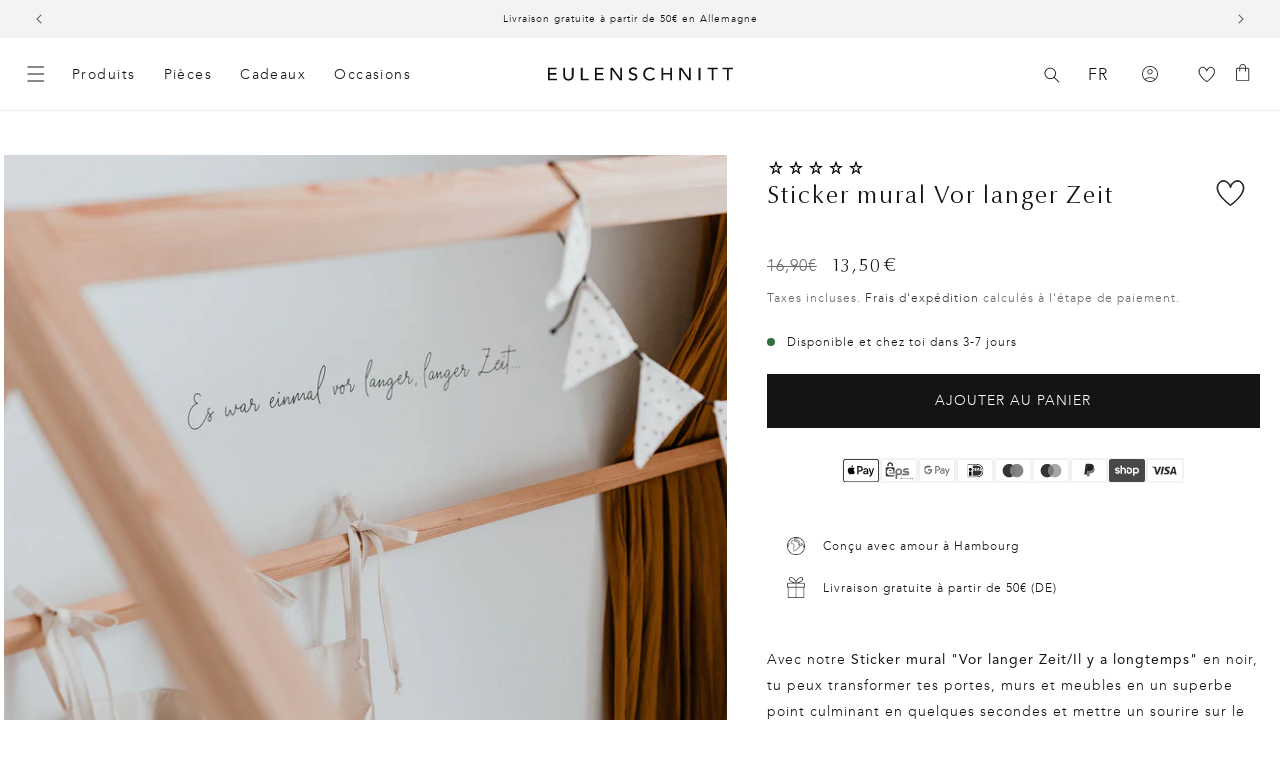

--- FILE ---
content_type: text/html; charset=utf-8
request_url: https://www.eulenschnitt.de/fr/collections/sale/products/wandsticker-vor-langer-zeit
body_size: 80846
content:
<!doctype html>
<html class="no-js" lang="fr">
  <head>
    <script id="pandectes-rules">   /* PANDECTES-GDPR: DO NOT MODIFY AUTO GENERATED CODE OF THIS SCRIPT */      window.PandectesSettings = {"store":{"id":56251678869,"plan":"premium","theme":"Release Candidate","primaryLocale":"de","adminMode":false,"headless":false,"storefrontRootDomain":"","checkoutRootDomain":"","storefrontAccessToken":""},"tsPublished":1740497248,"declaration":{"showPurpose":false,"showProvider":false,"showDateGenerated":false},"language":{"unpublished":[],"languageMode":"Multilingual","fallbackLanguage":"de","languageDetection":"country","languagesSupported":["en","fr"]},"texts":{"managed":{"headerText":{"de":"Wir respektieren deine Privatsphäre","en":"We respect your privacy","fr":"Nous respectons votre vie privée"},"consentText":{"de":"Diese Website verwendet Cookies, um Ihnen das beste Erlebnis zu bieten. Die Erhebung, Weitergabe und Verwendung personenbezogener Daten kann für die Personalisierung von Werbeanzeigen verwendet werden.","en":"This website uses cookies to ensure you get the best experience.","fr":"Ce site utilise des cookies pour vous garantir la meilleure expérience."},"linkText":{"de":"Mehr erfahren","en":"Learn more","fr":"Apprendre encore plus"},"imprintText":{"de":"Imprint","en":"Imprint","fr":"Imprimer"},"allowButtonText":{"de":"Annehmen","en":"Accept","fr":"J'accepte"},"denyButtonText":{"de":"Ablehnen","en":"Decline","fr":"Déclin"},"dismissButtonText":{"de":"Okay","en":"Ok","fr":"D'accord"},"leaveSiteButtonText":{"de":"Diese Seite verlassen","en":"Leave this site","fr":"Quitter ce site"},"preferencesButtonText":{"de":"Einstellungen","en":"Preferences","fr":"Préférences"},"cookiePolicyText":{"de":"Cookie-Richtlinie","en":"Cookie policy","fr":"Politique de cookies"},"preferencesPopupTitleText":{"de":"Einwilligungseinstellungen verwalten","en":"Manage consent preferences","fr":"Gérer les préférences de consentement"},"preferencesPopupIntroText":{"de":"Wir verwenden Cookies, um die Funktionalität der Website zu optimieren, die Leistung zu analysieren und Ihnen ein personalisiertes Erlebnis zu bieten. Einige Cookies sind für den ordnungsgemäßen Betrieb der Website unerlässlich. Diese Cookies können nicht deaktiviert werden. In diesem Fenster können Sie Ihre Präferenzen für Cookies verwalten.","en":"We use cookies to optimize website functionality, analyze the performance, and provide personalized experience to you. Some cookies are essential to make the website operate and function correctly. Those cookies cannot be disabled. In this window you can manage your preference of cookies.","fr":"Nous utilisons des cookies pour optimiser les fonctionnalités du site Web, analyser les performances et vous offrir une expérience personnalisée. Certains cookies sont indispensables au bon fonctionnement et au bon fonctionnement du site. Ces cookies ne peuvent pas être désactivés. Dans cette fenêtre, vous pouvez gérer votre préférence de cookies."},"preferencesPopupSaveButtonText":{"de":"Auswahl speichern","en":"Save preferences","fr":"Enregistrer les préférences"},"preferencesPopupCloseButtonText":{"de":"Schließen","en":"Close","fr":"proche"},"preferencesPopupAcceptAllButtonText":{"de":"Alles Akzeptieren","en":"Accept all","fr":"Accepter tout"},"preferencesPopupRejectAllButtonText":{"de":"Alles ablehnen","en":"Reject all","fr":"Tout rejeter"},"cookiesDetailsText":{"de":"Cookie-Details","en":"Cookies details","fr":"Détails des cookies"},"preferencesPopupAlwaysAllowedText":{"de":"Immer erlaubt","en":"Always allowed","fr":"Toujours activé"},"accessSectionParagraphText":{"de":"Sie haben das Recht, jederzeit auf Ihre Daten zuzugreifen.","en":"You have the right to request access to your data at any time.","fr":"Vous avez le droit de pouvoir accéder à vos données à tout moment."},"accessSectionTitleText":{"de":"Datenübertragbarkeit","en":"Data portability","fr":"Portabilité des données"},"accessSectionAccountInfoActionText":{"de":"persönliche Daten","en":"Personal data","fr":"Données personnelles"},"accessSectionDownloadReportActionText":{"de":"Alle Daten anfordern","en":"Request export","fr":"Tout télécharger"},"accessSectionGDPRRequestsActionText":{"de":"Anfragen betroffener Personen","en":"Data subject requests","fr":"Demandes des personnes concernées"},"accessSectionOrdersRecordsActionText":{"de":"Aufträge","en":"Orders","fr":"Ordres"},"rectificationSectionParagraphText":{"de":"Sie haben das Recht, die Aktualisierung Ihrer Daten zu verlangen, wann immer Sie dies für angemessen halten.","en":"You have the right to request your data to be updated whenever you think it is appropriate.","fr":"Vous avez le droit de demander la mise à jour de vos données chaque fois que vous le jugez approprié."},"rectificationSectionTitleText":{"de":"Datenberichtigung","en":"Data Rectification","fr":"Rectification des données"},"rectificationCommentPlaceholder":{"de":"Beschreiben Sie, was Sie aktualisieren möchten","en":"Describe what you want to be updated","fr":"Décrivez ce que vous souhaitez mettre à jour"},"rectificationCommentValidationError":{"de":"Kommentar ist erforderlich","en":"Comment is required","fr":"Un commentaire est requis"},"rectificationSectionEditAccountActionText":{"de":"Aktualisierung anfordern","en":"Request an update","fr":"Demander une mise à jour"},"erasureSectionTitleText":{"de":"Recht auf Vergessenwerden","en":"Right to be forgotten","fr":"Droit à l'oubli"},"erasureSectionParagraphText":{"de":"Sie haben das Recht, die Löschung aller Ihrer Daten zu verlangen. Danach können Sie nicht mehr auf Ihr Konto zugreifen.","en":"You have the right to ask all your data to be erased. After that, you will no longer be able to access your account.","fr":"Vous avez le droit de demander que toutes vos données soient effacées. Après cela, vous ne pourrez plus accéder à votre compte."},"erasureSectionRequestDeletionActionText":{"de":"Löschung personenbezogener Daten anfordern","en":"Request personal data deletion","fr":"Demander la suppression des données personnelles"},"consentDate":{"de":"Zustimmungsdatum","en":"Consent date","fr":"Date de consentement"},"consentId":{"de":"Einwilligungs-ID","en":"Consent ID","fr":"ID de consentement"},"consentSectionChangeConsentActionText":{"de":"Einwilligungspräferenz ändern","en":"Change consent preference","fr":"Modifier la préférence de consentement"},"consentSectionConsentedText":{"de":"Sie haben der Cookie-Richtlinie dieser Website zugestimmt am","en":"You consented to the cookies policy of this website on","fr":"Vous avez consenti à la politique de cookies de ce site Web sur"},"consentSectionNoConsentText":{"de":"Sie haben der Cookie-Richtlinie dieser Website nicht zugestimmt.","en":"You have not consented to the cookies policy of this website.","fr":"Vous n'avez pas consenti à la politique de cookies de ce site Web."},"consentSectionTitleText":{"de":"Ihre Cookie-Einwilligung","en":"Your cookie consent","fr":"Votre consentement aux cookies"},"consentStatus":{"de":"Einwilligungspräferenz","en":"Consent preference","fr":"Préférence de consentement"},"confirmationFailureMessage":{"de":"Ihre Anfrage wurde nicht bestätigt. Bitte versuchen Sie es erneut und wenn das Problem weiterhin besteht, wenden Sie sich an den Ladenbesitzer, um Hilfe zu erhalten","en":"Your request was not verified. Please try again and if problem persists, contact store owner for assistance","fr":"Votre demande n'a pas été vérifiée. Veuillez réessayer et si le problème persiste, contactez le propriétaire du magasin pour obtenir de l'aide"},"confirmationFailureTitle":{"de":"Ein Problem ist aufgetreten","en":"A problem occurred","fr":"Un problème est survenu"},"confirmationSuccessMessage":{"de":"Wir werden uns in Kürze zu Ihrem Anliegen bei Ihnen melden.","en":"We will soon get back to you as to your request.","fr":"Nous reviendrons rapidement vers vous quant à votre demande."},"confirmationSuccessTitle":{"de":"Ihre Anfrage wurde bestätigt","en":"Your request is verified","fr":"Votre demande est vérifiée"},"guestsSupportEmailFailureMessage":{"de":"Ihre Anfrage wurde nicht übermittelt. Bitte versuchen Sie es erneut und wenn das Problem weiterhin besteht, wenden Sie sich an den Shop-Inhaber, um Hilfe zu erhalten.","en":"Your request was not submitted. Please try again and if problem persists, contact store owner for assistance.","fr":"Votre demande n'a pas été soumise. Veuillez réessayer et si le problème persiste, contactez le propriétaire du magasin pour obtenir de l'aide."},"guestsSupportEmailFailureTitle":{"de":"Ein Problem ist aufgetreten","en":"A problem occurred","fr":"Un problème est survenu"},"guestsSupportEmailPlaceholder":{"de":"E-Mail-Addresse","en":"E-mail address","fr":"Adresse e-mail"},"guestsSupportEmailSuccessMessage":{"de":"Wenn Sie als Kunde dieses Shops registriert sind, erhalten Sie in Kürze eine E-Mail mit Anweisungen zum weiteren Vorgehen.","en":"If you are registered as a customer of this store, you will soon receive an email with instructions on how to proceed.","fr":"Si vous êtes inscrit en tant que client de ce magasin, vous recevrez bientôt un e-mail avec des instructions sur la marche à suivre."},"guestsSupportEmailSuccessTitle":{"de":"Vielen Dank für die Anfrage","en":"Thank you for your request","fr":"Merci pour votre requête"},"guestsSupportEmailValidationError":{"de":"Email ist ungültig","en":"Email is not valid","fr":"L'email n'est pas valide"},"guestsSupportInfoText":{"de":"Bitte loggen Sie sich mit Ihrem Kundenkonto ein, um fortzufahren.","en":"Please login with your customer account to further proceed.","fr":"Veuillez vous connecter avec votre compte client pour continuer."},"submitButton":{"de":"einreichen","en":"Submit","fr":"Soumettre"},"submittingButton":{"de":"Senden...","en":"Submitting...","fr":"Soumission..."},"cancelButton":{"de":"Abbrechen","en":"Cancel","fr":"Annuler"},"declIntroText":{"de":"Wir verwenden Cookies, um die Funktionalität der Website zu optimieren, die Leistung zu analysieren und Ihnen ein personalisiertes Erlebnis zu bieten. Einige Cookies sind für den ordnungsgemäßen Betrieb der Website unerlässlich. Diese Cookies können nicht deaktiviert werden. In diesem Fenster können Sie Ihre Präferenzen für Cookies verwalten.","en":"We use cookies to optimize website functionality, analyze the performance, and provide personalized experience to you. Some cookies are essential to make the website operate and function correctly. Those cookies cannot be disabled. In this window you can manage your preference of cookies.","fr":"Nous utilisons des cookies pour optimiser les fonctionnalités du site Web, analyser les performances et vous offrir une expérience personnalisée. Certains cookies sont indispensables au bon fonctionnement et au bon fonctionnement du site Web. Ces cookies ne peuvent pas être désactivés. Dans cette fenêtre, vous pouvez gérer vos préférences en matière de cookies."},"declName":{"de":"Name","en":"Name","fr":"Nom"},"declPurpose":{"de":"Zweck","en":"Purpose","fr":"But"},"declType":{"de":"Typ","en":"Type","fr":"Type"},"declRetention":{"de":"Speicherdauer","en":"Retention","fr":"Rétention"},"declProvider":{"de":"Anbieter","en":"Provider","fr":"Fournisseur"},"declFirstParty":{"de":"Erstanbieter","en":"First-party","fr":"Première partie"},"declThirdParty":{"de":"Drittanbieter","en":"Third-party","fr":"Tierce partie"},"declSeconds":{"de":"Sekunden","en":"seconds","fr":"secondes"},"declMinutes":{"de":"Minuten","en":"minutes","fr":"minutes"},"declHours":{"de":"Std.","en":"hours","fr":"heures"},"declDays":{"de":"Tage","en":"days","fr":"jours"},"declMonths":{"de":"Monate","en":"months","fr":"mois"},"declYears":{"de":"Jahre","en":"years","fr":"années"},"declSession":{"de":"Sitzung","en":"Session","fr":"Session"},"declDomain":{"de":"Domain","en":"Domain","fr":"Domaine"},"declPath":{"de":"Weg","en":"Path","fr":"Chemin"}},"categories":{"strictlyNecessaryCookiesTitleText":{"de":"Unbedingt notwendige Cookies","en":"Strictly necessary cookies","fr":"Cookies strictement nécessaires"},"strictlyNecessaryCookiesDescriptionText":{"de":"Diese Cookies sind unerlässlich, damit Sie sich auf der Website bewegen und ihre Funktionen nutzen können, z. B. den Zugriff auf sichere Bereiche der Website. Ohne diese Cookies kann die Website nicht richtig funktionieren.","en":"These cookies are essential in order to enable you to move around the website and use its features, such as accessing secure areas of the website. The website cannot function properly without these cookies.","fr":"Ces cookies sont essentiels pour vous permettre de vous déplacer sur le site Web et d'utiliser ses fonctionnalités, telles que l'accès aux zones sécurisées du site Web. Le site Web ne peut pas fonctionner correctement sans ces cookies."},"functionalityCookiesTitleText":{"de":"Funktionale Cookies","en":"Functional cookies","fr":"Cookies fonctionnels"},"functionalityCookiesDescriptionText":{"de":"Diese Cookies ermöglichen es der Website, verbesserte Funktionalität und Personalisierung bereitzustellen. Sie können von uns oder von Drittanbietern gesetzt werden, deren Dienste wir auf unseren Seiten hinzugefügt haben. Wenn Sie diese Cookies nicht zulassen, funktionieren einige oder alle dieser Dienste möglicherweise nicht richtig.","en":"These cookies enable the site to provide enhanced functionality and personalisation. They may be set by us or by third party providers whose services we have added to our pages. If you do not allow these cookies then some or all of these services may not function properly.","fr":"Ces cookies permettent au site de fournir des fonctionnalités et une personnalisation améliorées. Ils peuvent être définis par nous ou par des fournisseurs tiers dont nous avons ajouté les services à nos pages. Si vous n'autorisez pas ces cookies, certains ou tous ces services peuvent ne pas fonctionner correctement."},"performanceCookiesTitleText":{"de":"Leistungs-Cookies","en":"Performance cookies","fr":"Cookies de performances"},"performanceCookiesDescriptionText":{"de":"Diese Cookies ermöglichen es uns, die Leistung unserer Website zu überwachen und zu verbessern. Sie ermöglichen es uns beispielsweise, Besuche zu zählen, Verkehrsquellen zu identifizieren und zu sehen, welche Teile der Website am beliebtesten sind.","en":"These cookies enable us to monitor and improve the performance of our website. For example, they allow us to count visits, identify traffic sources and see which parts of the site are most popular.","fr":"Ces cookies nous permettent de surveiller et d'améliorer les performances de notre site Web. Par exemple, ils nous permettent de compter les visites, d'identifier les sources de trafic et de voir quelles parties du site sont les plus populaires."},"targetingCookiesTitleText":{"de":"Targeting-Cookies","en":"Targeting cookies","fr":"Ciblage des cookies"},"targetingCookiesDescriptionText":{"de":"Diese Cookies können von unseren Werbepartnern über unsere Website gesetzt werden. Sie können von diesen Unternehmen verwendet werden, um ein Profil Ihrer Interessen zu erstellen und Ihnen relevante Werbung auf anderen Websites anzuzeigen. Sie speichern keine direkten personenbezogenen Daten, sondern basieren auf der eindeutigen Identifizierung Ihres Browsers und Ihres Internetgeräts. Wenn Sie diese Cookies nicht zulassen, erleben Sie weniger zielgerichtete Werbung.","en":"These cookies may be set through our site by our advertising partners. They may be used by those companies to build a profile of your interests and show you relevant adverts on other sites.    They do not store directly personal information, but are based on uniquely identifying your browser and internet device. If you do not allow these cookies, you will experience less targeted advertising.","fr":"Ces cookies peuvent être installés via notre site par nos partenaires publicitaires. Ils peuvent être utilisés par ces sociétés pour établir un profil de vos intérêts et vous montrer des publicités pertinentes sur d'autres sites. Ils ne stockent pas directement d'informations personnelles, mais sont basés sur l'identification unique de votre navigateur et de votre appareil Internet. Si vous n'autorisez pas ces cookies, vous bénéficierez d'une publicité moins ciblée."},"unclassifiedCookiesTitleText":{"de":"Nicht klassifizierte Cookies","en":"Unclassified cookies","fr":"Cookies non classés"},"unclassifiedCookiesDescriptionText":{"de":"Nicht klassifizierte Cookies sind Cookies, die wir gerade zusammen mit den Anbietern einzelner Cookies klassifizieren.","en":"Unclassified cookies are cookies that we are in the process of classifying, together with the providers of individual cookies.","fr":"Les cookies non classés sont des cookies que nous sommes en train de classer avec les fournisseurs de cookies individuels."}},"auto":{}},"library":{"previewMode":false,"fadeInTimeout":0,"defaultBlocked":7,"showLink":true,"showImprintLink":false,"showGoogleLink":true,"enabled":true,"cookie":{"expiryDays":365,"secure":true,"domain":""},"dismissOnScroll":false,"dismissOnWindowClick":false,"dismissOnTimeout":false,"palette":{"popup":{"background":"#FFFFFF","backgroundForCalculations":{"a":1,"b":255,"g":255,"r":255},"text":"#000000"},"button":{"background":"#000000","backgroundForCalculations":{"a":1,"b":0,"g":0,"r":0},"text":"#FFFFFF","textForCalculation":{"a":1,"b":255,"g":255,"r":255},"border":"transparent"}},"content":{"href":"https://www.eulenschnitt.de/policies/privacy-policy","imprintHref":"/","close":"&#10005;","target":"_blank","logo":""},"window":"<div role=\"dialog\" aria-live=\"polite\" aria-label=\"cookieconsent\" aria-describedby=\"cookieconsent:desc\" id=\"pandectes-banner\" class=\"cc-window-wrapper cc-bottom-wrapper\"><div class=\"pd-cookie-banner-window cc-window {{classes}}\"><!--googleoff: all-->{{children}}<!--googleon: all--></div></div>","compliance":{"custom":"<div class=\"cc-compliance cc-highlight\">{{preferences}}{{allow}}{{deny}}</div>"},"type":"custom","layouts":{"basic":"{{messagelink}}{{compliance}}{{close}}"},"position":"bottom","theme":"classic","revokable":false,"animateRevokable":false,"revokableReset":false,"revokableLogoUrl":"https://cdn.shopify.com/s/files/1/0562/5167/8869/t/182/assets/pandectes-reopen-logo.png?v=1740043244","revokablePlacement":"bottom-left","revokableMarginHorizontal":15,"revokableMarginVertical":15,"static":false,"autoAttach":true,"hasTransition":true,"blacklistPage":[""],"elements":{"close":"<button aria-label=\"dismiss cookie message\" type=\"button\" tabindex=\"0\" class=\"cc-close\">{{close}}</button>","dismiss":"<button aria-label=\"dismiss cookie message\" type=\"button\" tabindex=\"0\" class=\"cc-btn cc-btn-decision cc-dismiss\">{{dismiss}}</button>","allow":"<button aria-label=\"allow cookies\" type=\"button\" tabindex=\"0\" class=\"cc-btn cc-btn-decision cc-allow\">{{allow}}</button>","deny":"<button aria-label=\"deny cookies\" type=\"button\" tabindex=\"0\" class=\"cc-btn cc-btn-decision cc-deny\">{{deny}}</button>","preferences":"<button aria-label=\"settings cookies\" tabindex=\"0\" type=\"button\" class=\"cc-btn cc-settings\" onclick=\"Pandectes.fn.openPreferences()\">{{preferences}}</button>"}},"geolocation":{"brOnly":false,"caOnly":false,"euOnly":true},"dsr":{"guestsSupport":false,"accessSectionDownloadReportAuto":false},"banner":{"resetTs":1622637113,"extraCss":"        .cc-banner-logo {max-width: 24em!important;}    @media(min-width: 768px) {.cc-window.cc-floating{max-width: 24em!important;width: 24em!important;}}    .cc-message, .pd-cookie-banner-window .cc-header, .cc-logo {text-align: left}    .cc-window-wrapper{z-index: 2147483647;}    .cc-window{z-index: 2147483647;font-family: inherit;}    .pd-cookie-banner-window .cc-header{font-family: inherit;}    .pd-cp-ui{font-family: inherit; background-color: #FFFFFF;color:#000000;}    button.pd-cp-btn, a.pd-cp-btn{background-color:#000000;color:#FFFFFF!important;}    input + .pd-cp-preferences-slider{background-color: rgba(0, 0, 0, 0.3)}    .pd-cp-scrolling-section::-webkit-scrollbar{background-color: rgba(0, 0, 0, 0.3)}    input:checked + .pd-cp-preferences-slider{background-color: rgba(0, 0, 0, 1)}    .pd-cp-scrolling-section::-webkit-scrollbar-thumb {background-color: rgba(0, 0, 0, 1)}    .pd-cp-ui-close{color:#000000;}    .pd-cp-preferences-slider:before{background-color: #FFFFFF}    .pd-cp-title:before {border-color: #000000!important}    .pd-cp-preferences-slider{background-color:#000000}    .pd-cp-toggle{color:#000000!important}    @media(max-width:699px) {.pd-cp-ui-close-top svg {fill: #000000}}    .pd-cp-toggle:hover,.pd-cp-toggle:visited,.pd-cp-toggle:active{color:#000000!important}    .pd-cookie-banner-window {box-shadow: 0 0 18px rgb(0 0 0 / 20%);}  .cc-deny{background-color: transparent !important; border-color: rgb(0, 0, 0) !important;color: rgb(0, 0, 0) !important;}","customJavascript":{},"showPoweredBy":false,"logoHeight":40,"revokableTrigger":false,"hybridStrict":false,"cookiesBlockedByDefault":"7","isActive":true,"implicitSavePreferences":true,"cookieIcon":false,"blockBots":false,"showCookiesDetails":true,"hasTransition":true,"blockingPage":false,"showOnlyLandingPage":false,"leaveSiteUrl":"https://www.google.com","linkRespectStoreLang":false},"cookies":{"0":[{"name":"shopify_pay_redirect","type":"http","domain":"www.eulenschnitt.de","path":"/","provider":"Shopify","firstParty":true,"retention":"1 year(s)","expires":1,"unit":"declYears","purpose":{"de":"Das Cookie ist für die sichere Checkout- und Zahlungsfunktion auf der Website erforderlich. Diese Funktion wird von shopify.com bereitgestellt.","en":"Used to accelerate the checkout process when the buyer has a Shop Pay account.","fr":"Le cookie est nécessaire pour la fonction de paiement et de paiement sécurisé sur le site Web. Cette fonction est fournie par shopify.com."}},{"name":"localization","type":"http","domain":"www.eulenschnitt.de","path":"/","provider":"Shopify","firstParty":true,"retention":"1 year(s)","expires":1,"unit":"declYears","purpose":{"de":"","en":"Used to localize the cart to the correct country.","fr":"Localisation de boutique Shopify"}},{"name":"cart_currency","type":"http","domain":"www.eulenschnitt.de","path":"/","provider":"Shopify","firstParty":true,"retention":"1 year(s)","expires":1,"unit":"declYears","purpose":{"de":"Das Cookie ist für die sichere Checkout- und Zahlungsfunktion auf der Website erforderlich. Diese Funktion wird von shopify.com bereitgestellt.","en":"Used after a checkout is completed to initialize a new empty cart with the same currency as the one just used.","fr":"Le cookie est nécessaire pour la fonction de paiement et de paiement sécurisé sur le site Web. Cette fonction est fournie par shopify.com."}},{"name":"secure_customer_sig","type":"http","domain":"www.eulenschnitt.de","path":"/","provider":"Shopify","firstParty":true,"retention":"1 year(s)","expires":1,"unit":"declYears","purpose":{"de":"Wird im Zusammenhang mit dem Kundenlogin verwendet.","en":"Used to identify a user after they sign into a shop as a customer so they do not need to log in again.","fr":"Utilisé en relation avec la connexion client."}},{"name":"_cmp_a","type":"http","domain":".eulenschnitt.de","path":"/","provider":"Shopify","firstParty":false,"retention":"1 day(s)","expires":1,"unit":"declDays","purpose":{"de":"Wird zum Verwalten der Datenschutzeinstellungen des Kunden verwendet.","en":"Used for managing customer privacy settings.","fr":"Utilisé pour gérer les paramètres de confidentialité des clients."}},{"name":"_tracking_consent","type":"http","domain":".eulenschnitt.de","path":"/","provider":"Shopify","firstParty":false,"retention":"1 year(s)","expires":1,"unit":"declYears","purpose":{"de":"Tracking-Einstellungen.","en":"Used to store a user's preferences if a merchant has set up privacy rules in the visitor's region.","fr":"Préférences de suivi."}},{"name":"keep_alive","type":"http","domain":"www.eulenschnitt.de","path":"/","provider":"Shopify","firstParty":true,"retention":"30 minute(s)","expires":30,"unit":"declMinutes","purpose":{"de":"Wird im Zusammenhang mit der Käuferlokalisierung verwendet.","en":"Used when international domain redirection is enabled to determine if a request is the first one of a session.","fr":"Utilisé en relation avec la localisation de l'acheteur."}},{"name":"_pandectes_gdpr","type":"http","domain":".www.eulenschnitt.de","path":"/","provider":"Pandectes","firstParty":true,"retention":"1 year(s)","expires":1,"unit":"declYears","purpose":{"de":"Wird für die Funktionalität des Cookies-Zustimmungsbanners verwendet.","en":"Used for the functionality of the cookies consent banner.","fr":"Utilisé pour la fonctionnalité de la bannière de consentement aux cookies."}},{"name":"_secure_session_id","type":"http","domain":"www.eulenschnitt.de","path":"/","provider":"Shopify","firstParty":true,"retention":"1 month(s)","expires":1,"unit":"declMonths","purpose":{"de":"Wird in Verbindung mit der Navigation durch eine Storefront verwendet."}}],"1":[{"name":"_shg_user_id","type":"http","domain":"www.eulenschnitt.de","path":"/","provider":"Shogun","firstParty":true,"retention":"1 year(s)","expires":1,"unit":"declYears","purpose":{"de":"","en":"Used by Shogun Application","fr":"Utilisé par l&#39;application Shogun"}},{"name":"_shg_session_id","type":"http","domain":"www.eulenschnitt.de","path":"/","provider":"Shogun","firstParty":true,"retention":"1 year(s)","expires":1,"unit":"declYears","purpose":{"de":"","en":"Used by Shogun Application","fr":"Utilisé par l&#39;application Shogun"}},{"name":"_s","type":"http","domain":".eulenschnitt.de","path":"/","provider":"Shopify","firstParty":false,"retention":"1 year(s)","expires":1,"unit":"declYears","purpose":{"de":"Shopify-Analysen."}},{"name":"_y","type":"http","domain":".eulenschnitt.de","path":"/","provider":"Shopify","firstParty":false,"retention":"1 year(s)","expires":1,"unit":"declYears","purpose":{"de":"Shopify-Analysen."}},{"name":"_pinterest_ct_ua","type":"http","domain":".ct.pinterest.com","path":"/","provider":"Pinterest","firstParty":false,"retention":"1 year(s)","expires":1,"unit":"declYears","purpose":{"de":"Wird verwendet, um Aktionen seitenübergreifend zu gruppieren.","en":"Used to group actions across pages.","fr":"Utilisé pour regrouper des actions sur plusieurs pages."}}],"2":[{"name":"_shopify_sa_t","type":"http","domain":".eulenschnitt.de","path":"/","provider":"Shopify","firstParty":false,"retention":"1 year(s)","expires":1,"unit":"declYears","purpose":{"de":"Shopify-Analysen in Bezug auf Marketing und Empfehlungen.","en":"Capture the landing page of visitor when they come from other sites to support marketing analytics.","fr":"Analyses Shopify relatives au marketing et aux références."}},{"name":"_shopify_sa_p","type":"http","domain":".eulenschnitt.de","path":"/","provider":"Shopify","firstParty":false,"retention":"1 year(s)","expires":1,"unit":"declYears","purpose":{"de":"Shopify-Analysen in Bezug auf Marketing und Empfehlungen.","en":"Capture the landing page of visitor when they come from other sites to support marketing analytics.","fr":"Analyses Shopify relatives au marketing et aux références."}},{"name":"_gat","type":"http","domain":".eulenschnitt.de","path":"/","provider":"Google","firstParty":false,"retention":"1 year(s)","expires":1,"unit":"declYears","purpose":{"de":"Cookie wird von Google Analytics platziert, um Anfragen von Bots zu filtern.","en":"Cookie is placed by Google Analytics to filter requests from bots.","fr":"Le cookie est placé par Google Analytics pour filtrer les requêtes des bots."}},{"name":"_shopify_s","type":"http","domain":".eulenschnitt.de","path":"/","provider":"Shopify","firstParty":false,"retention":"1 year(s)","expires":1,"unit":"declYears","purpose":{"de":"Shopify-Analysen.","en":"Used to identify a given browser session/shop combination. Duration is 30 minute rolling expiry of last use.","fr":"Analyses Shopify."}},{"name":"_ga","type":"http","domain":".eulenschnitt.de","path":"/","provider":"Google","firstParty":false,"retention":"1 year(s)","expires":1,"unit":"declYears","purpose":{"de":"Cookie wird von Google Analytics mit unbekannter Funktionalität gesetzt","en":"Cookie is set by Google Analytics with unknown functionality","fr":"Le cookie est défini par Google Analytics avec une fonctionnalité inconnue"}},{"name":"_landing_page","type":"http","domain":".eulenschnitt.de","path":"/","provider":"Shopify","firstParty":false,"retention":"1 year(s)","expires":1,"unit":"declYears","purpose":{"de":"Verfolgt Zielseiten.","en":"Capture the landing page of visitor when they come from other sites.","fr":"Suit les pages de destination."}},{"name":"_shopify_y","type":"http","domain":".eulenschnitt.de","path":"/","provider":"Shopify","firstParty":false,"retention":"1 year(s)","expires":1,"unit":"declYears","purpose":{"de":"Shopify-Analysen.","en":"Shopify analytics.","fr":"Analyses Shopify."}},{"name":"_orig_referrer","type":"http","domain":".eulenschnitt.de","path":"/","provider":"Shopify","firstParty":false,"retention":"1 year(s)","expires":1,"unit":"declYears","purpose":{"de":"Verfolgt Zielseiten.","en":"Allows merchant to identify where people are visiting them from.","fr":"Suit les pages de destination."}},{"name":"_gid","type":"http","domain":".eulenschnitt.de","path":"/","provider":"Google","firstParty":false,"retention":"1 year(s)","expires":1,"unit":"declYears","purpose":{"de":"Cookie wird von Google Analytics platziert, um Seitenaufrufe zu zählen und zu verfolgen.","en":"Cookie is placed by Google Analytics to count and track pageviews.","fr":"Le cookie est placé par Google Analytics pour compter et suivre les pages vues."}},{"name":"soundest-views","type":"http","domain":".eulenschnitt.de","path":"/","provider":"Omnisend","firstParty":false,"retention":"Session","expires":1,"unit":"declDays","purpose":{"de":"","en":"Used to count number of pageview in a session.","fr":"Utilisé pour compter le nombre de pages vues dans une session."}},{"name":"__cf_bm","type":"http","domain":".reviews.io","path":"/","provider":"CloudFlare","firstParty":false,"retention":"30 minute(s)","expires":30,"unit":"declMinutes","purpose":{"de":"Wird verwendet, um eingehenden Datenverkehr zu verwalten, der den mit Bots verbundenen Kriterien entspricht.","en":"Used to manage incoming traffic that matches criteria associated with bots.","fr":"Utilisé pour gérer le trafic entrant qui correspond aux critères associés aux bots."}},{"name":"__cf_bm","type":"http","domain":".forms.soundestlink.com","path":"/","provider":"CloudFlare","firstParty":false,"retention":"30 minute(s)","expires":30,"unit":"declMinutes","purpose":{"de":"Wird verwendet, um eingehenden Datenverkehr zu verwalten, der den mit Bots verbundenen Kriterien entspricht.","en":"Used to manage incoming traffic that matches criteria associated with bots.","fr":"Utilisé pour gérer le trafic entrant qui correspond aux critères associés aux bots."}},{"name":"_shopify_s","type":"http","domain":"de","path":"/","provider":"Shopify","firstParty":false,"retention":"Session","expires":1,"unit":"declSeconds","purpose":{"de":"Shopify-Analysen.","en":"Used to identify a given browser session/shop combination. Duration is 30 minute rolling expiry of last use.","fr":"Analyses Shopify."}},{"name":"_boomr_clss","type":"html_local","domain":"https://www.eulenschnitt.de","path":"/","provider":"Shopify","firstParty":true,"retention":"Local Storage","expires":1,"unit":"declYears","purpose":{"de":"Wird zur Überwachung und Optimierung der Leistung von Shopify-Shops verwendet."}},{"name":"_ga_WPF1BVJ5HR","type":"http","domain":".eulenschnitt.de","path":"/","provider":"Google","firstParty":false,"retention":"1 year(s)","expires":1,"unit":"declYears","purpose":{"de":""}},{"name":"_ga_74GVHQ34PM","type":"http","domain":".eulenschnitt.de","path":"/","provider":"Google","firstParty":false,"retention":"1 year(s)","expires":1,"unit":"declYears","purpose":{"de":""}},{"name":"klaviyoPagesVisitCount","type":"html_session","domain":"https://www.eulenschnitt.de","path":"/","provider":"Unknown","firstParty":true,"retention":"Session","expires":1,"unit":"declYears","purpose":{"de":""}}],"4":[{"name":"omnisendAnonymousID","type":"http","domain":".eulenschnitt.de","path":"/","provider":"Omnisend","firstParty":false,"retention":"1 year(s)","expires":1,"unit":"declYears","purpose":{"de":"Dieses Cookie wird verwendet, um eine Sitzung eines anonymen Kontakts oder eines Kontakts zu identifizieren.","en":"This cookie is used to identify a session of an anonymous contact or a contact.","fr":"Ce cookie est utilisé pour identifier une session d'un contact anonyme ou d'un contact."}},{"name":"_pin_unauth","type":"http","domain":".eulenschnitt.de","path":"/","provider":"Pinterest","firstParty":false,"retention":"1 year(s)","expires":1,"unit":"declYears","purpose":{"de":"","en":"Used to group actions for users who cannot be identified by Pinterest.","fr":"Utilisé pour regrouper les actions des utilisateurs qui ne peuvent pas être identifiés par Pinterest."}},{"name":"soundestID","type":"http","domain":".eulenschnitt.de","path":"/","provider":"Omnisend","firstParty":false,"retention":"Session","expires":1,"unit":"declDays","purpose":{"de":"","en":"Used to identify an anonymous contact.","fr":"Utilisé pour identifier un contact anonyme."}},{"name":"_gcl_au","type":"http","domain":".eulenschnitt.de","path":"/","provider":"Google","firstParty":false,"retention":"1 year(s)","expires":1,"unit":"declYears","purpose":{"de":"Cookie wird von Google Tag Manager platziert, um Conversions zu verfolgen.","en":"Cookie is placed by Google Tag Manager to track conversions.","fr":"Le cookie est placé par Google Tag Manager pour suivre les conversions."}},{"name":"omnisendSessionID","type":"http","domain":".eulenschnitt.de","path":"/","provider":"Omnisend","firstParty":false,"retention":"1 year(s)","expires":1,"unit":"declYears","purpose":{"de":"","en":"Used to identify a session of an anonymous contact or a contact.","fr":"Utilisé pour identifier une session d&#39;un contact anonyme ou d&#39;un contact."}},{"name":"_fbp","type":"http","domain":".eulenschnitt.de","path":"/","provider":"Facebook","firstParty":false,"retention":"1 year(s)","expires":1,"unit":"declYears","purpose":{"de":"Cookie wird von Facebook platziert, um Besuche auf Websites zu verfolgen.","en":"Cookie is placed by Facebook to track visits across websites.","fr":"Le cookie est placé par Facebook pour suivre les visites sur les sites Web."}},{"name":"_ttp","type":"http","domain":".tiktok.com","path":"/","provider":"TikTok","firstParty":false,"retention":"1 year(s)","expires":1,"unit":"declYears","purpose":{"de":"Um die Leistung Ihrer Werbekampagnen zu messen und zu verbessern und das Benutzererlebnis (einschließlich Anzeigen) auf TikTok zu personalisieren.","en":"To measure and improve the performance of your advertising campaigns and to personalize the user's experience (including ads) on TikTok.","fr":"Pour mesurer et améliorer les performances de vos campagnes publicitaires et personnaliser l&#39;expérience utilisateur (y compris les publicités) sur TikTok."}},{"name":"__kla_id","type":"http","domain":"www.eulenschnitt.de","path":"/","provider":"Klaviyo","firstParty":true,"retention":"1 year(s)","expires":1,"unit":"declYears","purpose":{"de":"Verfolgt, wenn jemand durch eine Klaviyo-E-Mail auf Ihre Website klickt","en":"Tracks when someone clicks through a Klaviyo email to your website.","fr":"Suit quand quelqu'un clique sur un e-mail Klaviyo vers votre site Web."}},{"name":"_tt_enable_cookie","type":"http","domain":".eulenschnitt.de","path":"/","provider":"TikTok","firstParty":false,"retention":"1 year(s)","expires":1,"unit":"declYears","purpose":{"de":"Wird zur Identifizierung eines Besuchers verwendet.","en":"Used to identify a visitor.","fr":"Utilisé pour identifier un visiteur."}},{"name":"wpm-domain-test","type":"http","domain":"de","path":"/","provider":"Shopify","firstParty":false,"retention":"Session","expires":1,"unit":"declSeconds","purpose":{"de":"Wird verwendet, um die Speicherung von Parametern zu Produkten, die dem Warenkorb hinzugefügt wurden, oder zur Zahlungswährung zu testen","en":"Used to test Shopify's Web Pixel Manager with the domain to make sure everything is working correctly.\t","fr":"Utilisé pour tester Web Pixel Manager de Shopify avec le domaine pour s&#39;assurer que tout fonctionne correctement."}},{"name":"test_cookie","type":"http","domain":".doubleclick.net","path":"/","provider":"Google","firstParty":false,"retention":"15 minute(s)","expires":15,"unit":"declMinutes","purpose":{"de":"Um die Aktionen der Besucher zu messen, nachdem sie sich durch eine Anzeige geklickt haben. Verfällt nach jedem Besuch.","en":"To measure the visitors’ actions after they click through from an advert. Expires after each visit.","fr":"Pour mesurer les actions des visiteurs après avoir cliqué sur une publicité. Expire après chaque visite."}},{"name":"_ttp","type":"http","domain":".eulenschnitt.de","path":"/","provider":"TikTok","firstParty":false,"retention":"1 year(s)","expires":1,"unit":"declYears","purpose":{"de":"Um die Leistung Ihrer Werbekampagnen zu messen und zu verbessern und das Benutzererlebnis (einschließlich Anzeigen) auf TikTok zu personalisieren.","en":"To measure and improve the performance of your advertising campaigns and to personalize the user's experience (including ads) on TikTok.","fr":"Pour mesurer et améliorer les performances de vos campagnes publicitaires et personnaliser l&#39;expérience utilisateur (y compris les publicités) sur TikTok."}},{"name":"wpm-domain-test","type":"http","domain":"eulenschnitt.de","path":"/","provider":"Shopify","firstParty":false,"retention":"Session","expires":1,"unit":"declSeconds","purpose":{"de":"Wird verwendet, um die Speicherung von Parametern zu Produkten, die dem Warenkorb hinzugefügt wurden, oder zur Zahlungswährung zu testen","en":"Used to test Shopify's Web Pixel Manager with the domain to make sure everything is working correctly.\t","fr":"Utilisé pour tester Web Pixel Manager de Shopify avec le domaine pour s&#39;assurer que tout fonctionne correctement."}},{"name":"wpm-domain-test","type":"http","domain":"www.eulenschnitt.de","path":"/","provider":"Shopify","firstParty":true,"retention":"Session","expires":1,"unit":"declSeconds","purpose":{"de":"Wird verwendet, um die Speicherung von Parametern zu Produkten, die dem Warenkorb hinzugefügt wurden, oder zur Zahlungswährung zu testen","en":"Used to test Shopify's Web Pixel Manager with the domain to make sure everything is working correctly.\t","fr":"Utilisé pour tester Web Pixel Manager de Shopify avec le domaine pour s&#39;assurer que tout fonctionne correctement."}},{"name":"IDE","type":"http","domain":".doubleclick.net","path":"/","provider":"Google","firstParty":false,"retention":"1 year(s)","expires":1,"unit":"declYears","purpose":{"de":"Um die Aktionen der Besucher zu messen, nachdem sie sich durch eine Anzeige geklickt haben. Verfällt nach 1 Jahr.","en":"To measure the visitors’ actions after they click through from an advert. Expires after 1 year.","fr":"Pour mesurer les actions des visiteurs après avoir cliqué sur une publicité. Expire après 1 an."}},{"name":"lastExternalReferrerTime","type":"html_local","domain":"https://www.eulenschnitt.de","path":"/","provider":"Facebook","firstParty":true,"retention":"Local Storage","expires":1,"unit":"declYears","purpose":{"de":"Enthält den Zeitstempel der letzten Aktualisierung des lastExternalReferrer-Cookies.","en":"Contains the timestamp of the last update of the lastExternalReferrer cookie.","fr":"Contient l&#39;horodatage de la dernière mise à jour du cookie lastExternalReferrer."}},{"name":"lastExternalReferrer","type":"html_local","domain":"https://www.eulenschnitt.de","path":"/","provider":"Facebook","firstParty":true,"retention":"Local Storage","expires":1,"unit":"declYears","purpose":{"de":"Erkennt, wie der Benutzer auf die Website gelangt ist, indem er seine letzte URL-Adresse registriert.","en":"Detects how the user reached the website by registering their last URL-address.","fr":"Détecte comment l&#39;utilisateur a atteint le site Web en enregistrant sa dernière adresse URL."}},{"name":"tt_sessionId","type":"html_session","domain":"https://www.eulenschnitt.de","path":"/","provider":"TikTok","firstParty":true,"retention":"Session","expires":1,"unit":"declYears","purpose":{"de":"Wird vom sozialen Netzwerkdienst TikTok zur Verfolgung der Nutzung eingebetteter Dienste verwendet.","en":"Used by the social networking service, TikTok, for tracking the use of embedded services.","fr":"Utilisé par le service de réseau social TikTok pour suivre l’utilisation des services intégrés."}},{"name":"tt_pixel_session_index","type":"html_session","domain":"https://www.eulenschnitt.de","path":"/","provider":"TikTok","firstParty":true,"retention":"Session","expires":1,"unit":"declYears","purpose":{"de":"Wird vom sozialen Netzwerkdienst TikTok zur Verfolgung der Nutzung eingebetteter Dienste verwendet.","en":"Used by the social networking service, TikTok, for tracking the use of embedded services.","fr":"Utilisé par le service de réseau social TikTok pour suivre l’utilisation des services intégrés."}},{"name":"tt_appInfo","type":"html_session","domain":"https://www.eulenschnitt.de","path":"/","provider":"TikTok","firstParty":true,"retention":"Session","expires":1,"unit":"declYears","purpose":{"de":"Wird vom sozialen Netzwerkdienst TikTok zur Verfolgung der Nutzung eingebetteter Dienste verwendet.","en":"Used by the social networking service, TikTok, for tracking the use of embedded services.","fr":"Utilisé par le service de réseau social TikTok pour suivre l’utilisation des services intégrés."}},{"name":"omnisendShopifyCart","type":"http","domain":".eulenschnitt.de","path":"/","provider":"Unknown","firstParty":false,"retention":"Session","expires":-54,"unit":"declYears","purpose":{"de":""}},{"name":"TriplePixel","type":"html_local","domain":"https://www.eulenschnitt.de","path":"/","provider":"Unknown","firstParty":true,"retention":"Local Storage","expires":1,"unit":"declYears","purpose":{"de":""}},{"name":"klaviyoOnsite","type":"html_local","domain":"https://www.eulenschnitt.de","path":"/","provider":"Unknown","firstParty":true,"retention":"Local Storage","expires":1,"unit":"declYears","purpose":{"de":""}},{"name":"TriplePixelU","type":"html_local","domain":"https://www.eulenschnitt.de","path":"/","provider":"Unknown","firstParty":true,"retention":"Local Storage","expires":1,"unit":"declYears","purpose":{"de":""}}],"8":[{"name":"cart","type":"html_local","domain":"https://www.eulenschnitt.de","path":"/","provider":"Unknown","firstParty":true,"retention":"Local Storage","expires":1,"unit":"declYears","purpose":{"de":"Notwendig für die Warenkorbfunktion auf der Website.","en":"Contains information related to the user's cart.","fr":"Nécessaire pour la fonctionnalité de panier d'achat sur le site Web."}},{"name":"ar_debug","type":"http","domain":".pinterest.com","path":"/","provider":"Unknown","firstParty":false,"retention":"1 year(s)","expires":1,"unit":"declYears","purpose":{"de":"","en":"Checks whether a technical debugger-cookie is present.","fr":"Vérifie si un cookie de débogueur technique est présent."}},{"name":"EVENTS_MAP","type":"html_local","domain":"https://www.eulenschnitt.de","path":"/","provider":"Unknown","firstParty":true,"retention":"Local Storage","expires":1,"unit":"declYears","purpose":{"de":""}},{"name":"cartToken","type":"html_local","domain":"https://www.eulenschnitt.de","path":"/","provider":"Unknown","firstParty":true,"retention":"Local Storage","expires":1,"unit":"declYears","purpose":{"de":""}},{"name":"di_pmt_wt","type":"html_local","domain":"https://www.eulenschnitt.de","path":"/","provider":"Unknown","firstParty":true,"retention":"Local Storage","expires":1,"unit":"declYears","purpose":{"de":""}},{"name":"scCartData","type":"html_session","domain":"https://www.eulenschnitt.de","path":"/","provider":"Unknown","firstParty":true,"retention":"Session","expires":1,"unit":"declYears","purpose":{"de":""}},{"name":"dielahws","type":"html_session","domain":"https://www.eulenschnitt.de","path":"/","provider":"Unknown","firstParty":true,"retention":"Session","expires":1,"unit":"declYears","purpose":{"de":""}},{"name":"auth-security_rand_salt_","type":"html_local","domain":"https://www.eulenschnitt.de","path":"/","provider":"Unknown","firstParty":true,"retention":"Local Storage","expires":1,"unit":"declYears","purpose":{"de":""}},{"name":"true_rand_gen_sequence.dat_tmp","type":"html_local","domain":"https://www.eulenschnitt.de","path":"/","provider":"Unknown","firstParty":true,"retention":"Local Storage","expires":1,"unit":"declYears","purpose":{"de":""}},{"name":"scDiscountData","type":"html_session","domain":"https://www.eulenschnitt.de","path":"/","provider":"Unknown","firstParty":true,"retention":"Session","expires":1,"unit":"declYears","purpose":{"de":""}},{"name":"__storage_test__","type":"html_local","domain":"https://www.eulenschnitt.de","path":"/","provider":"Unknown","firstParty":true,"retention":"Local Storage","expires":1,"unit":"declYears","purpose":{"de":""}},{"name":"is_eu","type":"html_session","domain":"https://www.eulenschnitt.de","path":"/","provider":"Unknown","firstParty":true,"retention":"Session","expires":1,"unit":"declYears","purpose":{"de":""}},{"name":"bugsnag-anonymous-id","type":"html_local","domain":"https://pay.shopify.com","path":"/","provider":"Unknown","firstParty":false,"retention":"Local Storage","expires":1,"unit":"declYears","purpose":{"de":""}},{"name":"beacon","type":"html_local","domain":"https://www.eulenschnitt.de","path":"/","provider":"Unknown","firstParty":true,"retention":"Local Storage","expires":1,"unit":"declYears","purpose":{"de":""}},{"name":"local-storage-test","type":"html_local","domain":"https://www.eulenschnitt.de","path":"/","provider":"Unknown","firstParty":true,"retention":"Local Storage","expires":1,"unit":"declYears","purpose":{"de":""}},{"name":"_kla_test","type":"html_local","domain":"https://www.eulenschnitt.de","path":"/","provider":"Unknown","firstParty":true,"retention":"Local Storage","expires":1,"unit":"declYears","purpose":{"de":""}},{"name":"true_rand_gen_sequence.math_","type":"html_local","domain":"https://www.eulenschnitt.de","path":"/","provider":"Unknown","firstParty":true,"retention":"Local Storage","expires":1,"unit":"declYears","purpose":{"de":""}},{"name":"true_rand_gen_sequence.dat_","type":"html_local","domain":"https://www.eulenschnitt.de","path":"/","provider":"Unknown","firstParty":true,"retention":"Local Storage","expires":1,"unit":"declYears","purpose":{"de":""}}]},"blocker":{"isActive":true,"googleConsentMode":{"id":"","analyticsId":"G-WPF1BVJ5HR","adwordsId":"AW-882276819","isActive":true,"adStorageCategory":4,"analyticsStorageCategory":4,"personalizationStorageCategory":4,"functionalityStorageCategory":1,"customEvent":true,"securityStorageCategory":0,"redactData":true,"urlPassthrough":true,"dataLayerProperty":"dataLayer","waitForUpdate":0,"useNativeChannel":true},"facebookPixel":{"id":"","isActive":false,"ldu":false},"microsoft":{"isActive":true,"uetTags":"187176672"},"rakuten":{"isActive":false,"cmp":false,"ccpa":false},"klaviyoIsActive":true,"gpcIsActive":true,"defaultBlocked":7,"patterns":{"whiteList":[],"blackList":{"1":["static.hotjar.com/c/hotjar","getshogun.com"],"2":[],"4":["bat.bing.com","googleads.g.doubleclick.net","s.pinimg.com/ct/core.js|s.pinimg.com/ct/lib","s.adroll.com/j/","googletagmanager.com/gtag/js\\?id=AW|googleadservices.com","analytics.tiktok.com/i18n/pixel","static.ads-twitter.com/uwt.js|static.ads-twitter.com/oct.js","static.klaviyo.com|www.klaviyo.com|static-tracking.klaviyo.com|a.klaviyo.com"],"8":[]},"iframesWhiteList":[],"iframesBlackList":{"1":["player.vimeo.com","www.youtube.com|www.youtube-nocookie.com"],"2":[],"4":[],"8":[]},"beaconsWhiteList":[],"beaconsBlackList":{"1":[],"2":[],"4":[],"8":[]}}}}      !function(){"use strict";window.PandectesRules=window.PandectesRules||{},window.PandectesRules.manualBlacklist={1:[],2:[],4:[]},window.PandectesRules.blacklistedIFrames={1:[],2:[],4:[]},window.PandectesRules.blacklistedCss={1:[],2:[],4:[]},window.PandectesRules.blacklistedBeacons={1:[],2:[],4:[]};var e="javascript/blocked";function t(e){return new RegExp(e.replace(/[/\\.+?$()]/g,"\\$&").replace("*","(.*)"))}var n=function(e){var t=arguments.length>1&&void 0!==arguments[1]?arguments[1]:"log";new URLSearchParams(window.location.search).get("log")&&console[t]("PandectesRules: ".concat(e))};function a(e){var t=document.createElement("script");t.async=!0,t.src=e,document.head.appendChild(t)}function r(e,t){var n=Object.keys(e);if(Object.getOwnPropertySymbols){var a=Object.getOwnPropertySymbols(e);t&&(a=a.filter((function(t){return Object.getOwnPropertyDescriptor(e,t).enumerable}))),n.push.apply(n,a)}return n}function o(e){for(var t=1;t<arguments.length;t++){var n=null!=arguments[t]?arguments[t]:{};t%2?r(Object(n),!0).forEach((function(t){s(e,t,n[t])})):Object.getOwnPropertyDescriptors?Object.defineProperties(e,Object.getOwnPropertyDescriptors(n)):r(Object(n)).forEach((function(t){Object.defineProperty(e,t,Object.getOwnPropertyDescriptor(n,t))}))}return e}function i(e){var t=function(e,t){if("object"!=typeof e||!e)return e;var n=e[Symbol.toPrimitive];if(void 0!==n){var a=n.call(e,t||"default");if("object"!=typeof a)return a;throw new TypeError("@@toPrimitive must return a primitive value.")}return("string"===t?String:Number)(e)}(e,"string");return"symbol"==typeof t?t:t+""}function s(e,t,n){return(t=i(t))in e?Object.defineProperty(e,t,{value:n,enumerable:!0,configurable:!0,writable:!0}):e[t]=n,e}function c(e,t){return function(e){if(Array.isArray(e))return e}(e)||function(e,t){var n=null==e?null:"undefined"!=typeof Symbol&&e[Symbol.iterator]||e["@@iterator"];if(null!=n){var a,r,o,i,s=[],c=!0,l=!1;try{if(o=(n=n.call(e)).next,0===t){if(Object(n)!==n)return;c=!1}else for(;!(c=(a=o.call(n)).done)&&(s.push(a.value),s.length!==t);c=!0);}catch(e){l=!0,r=e}finally{try{if(!c&&null!=n.return&&(i=n.return(),Object(i)!==i))return}finally{if(l)throw r}}return s}}(e,t)||d(e,t)||function(){throw new TypeError("Invalid attempt to destructure non-iterable instance.\nIn order to be iterable, non-array objects must have a [Symbol.iterator]() method.")}()}function l(e){return function(e){if(Array.isArray(e))return u(e)}(e)||function(e){if("undefined"!=typeof Symbol&&null!=e[Symbol.iterator]||null!=e["@@iterator"])return Array.from(e)}(e)||d(e)||function(){throw new TypeError("Invalid attempt to spread non-iterable instance.\nIn order to be iterable, non-array objects must have a [Symbol.iterator]() method.")}()}function d(e,t){if(e){if("string"==typeof e)return u(e,t);var n=Object.prototype.toString.call(e).slice(8,-1);return"Object"===n&&e.constructor&&(n=e.constructor.name),"Map"===n||"Set"===n?Array.from(e):"Arguments"===n||/^(?:Ui|I)nt(?:8|16|32)(?:Clamped)?Array$/.test(n)?u(e,t):void 0}}function u(e,t){(null==t||t>e.length)&&(t=e.length);for(var n=0,a=new Array(t);n<t;n++)a[n]=e[n];return a}var f=window.PandectesRulesSettings||window.PandectesSettings,g=!(void 0===window.dataLayer||!Array.isArray(window.dataLayer)||!window.dataLayer.some((function(e){return"pandectes_full_scan"===e.event}))),p=function(){var e,t=arguments.length>0&&void 0!==arguments[0]?arguments[0]:"_pandectes_gdpr",n=("; "+document.cookie).split("; "+t+"=");if(n.length<2)e={};else{var a=n.pop().split(";");e=window.atob(a.shift())}var r=function(e){try{return JSON.parse(e)}catch(e){return!1}}(e);return!1!==r?r:e}(),h=f.banner.isActive,y=f.blocker,w=y.defaultBlocked,v=y.patterns,m=p&&null!==p.preferences&&void 0!==p.preferences?p.preferences:null,b=g?0:h?null===m?w:m:0,k={1:!(1&b),2:!(2&b),4:!(4&b)},_=v.blackList,S=v.whiteList,L=v.iframesBlackList,C=v.iframesWhiteList,A=v.beaconsBlackList,P=v.beaconsWhiteList,O={blackList:[],whiteList:[],iframesBlackList:{1:[],2:[],4:[],8:[]},iframesWhiteList:[],beaconsBlackList:{1:[],2:[],4:[],8:[]},beaconsWhiteList:[]};[1,2,4].map((function(e){var n;k[e]||((n=O.blackList).push.apply(n,l(_[e].length?_[e].map(t):[])),O.iframesBlackList[e]=L[e].length?L[e].map(t):[],O.beaconsBlackList[e]=A[e].length?A[e].map(t):[])})),O.whiteList=S.length?S.map(t):[],O.iframesWhiteList=C.length?C.map(t):[],O.beaconsWhiteList=P.length?P.map(t):[];var E={scripts:[],iframes:{1:[],2:[],4:[]},beacons:{1:[],2:[],4:[]},css:{1:[],2:[],4:[]}},I=function(t,n){return t&&(!n||n!==e)&&(!O.blackList||O.blackList.some((function(e){return e.test(t)})))&&(!O.whiteList||O.whiteList.every((function(e){return!e.test(t)})))},B=function(e,t){var n=O.iframesBlackList[t],a=O.iframesWhiteList;return e&&(!n||n.some((function(t){return t.test(e)})))&&(!a||a.every((function(t){return!t.test(e)})))},j=function(e,t){var n=O.beaconsBlackList[t],a=O.beaconsWhiteList;return e&&(!n||n.some((function(t){return t.test(e)})))&&(!a||a.every((function(t){return!t.test(e)})))},T=new MutationObserver((function(e){for(var t=0;t<e.length;t++)for(var n=e[t].addedNodes,a=0;a<n.length;a++){var r=n[a],o=r.dataset&&r.dataset.cookiecategory;if(1===r.nodeType&&"LINK"===r.tagName){var i=r.dataset&&r.dataset.href;if(i&&o)switch(o){case"functionality":case"C0001":E.css[1].push(i);break;case"performance":case"C0002":E.css[2].push(i);break;case"targeting":case"C0003":E.css[4].push(i)}}}})),R=new MutationObserver((function(t){for(var a=0;a<t.length;a++)for(var r=t[a].addedNodes,o=function(){var t=r[i],a=t.src||t.dataset&&t.dataset.src,o=t.dataset&&t.dataset.cookiecategory;if(1===t.nodeType&&"IFRAME"===t.tagName){if(a){var s=!1;B(a,1)||"functionality"===o||"C0001"===o?(s=!0,E.iframes[1].push(a)):B(a,2)||"performance"===o||"C0002"===o?(s=!0,E.iframes[2].push(a)):(B(a,4)||"targeting"===o||"C0003"===o)&&(s=!0,E.iframes[4].push(a)),s&&(t.removeAttribute("src"),t.setAttribute("data-src",a))}}else if(1===t.nodeType&&"IMG"===t.tagName){if(a){var c=!1;j(a,1)?(c=!0,E.beacons[1].push(a)):j(a,2)?(c=!0,E.beacons[2].push(a)):j(a,4)&&(c=!0,E.beacons[4].push(a)),c&&(t.removeAttribute("src"),t.setAttribute("data-src",a))}}else if(1===t.nodeType&&"SCRIPT"===t.tagName){var l=t.type,d=!1;if(I(a,l)?(n("rule blocked: ".concat(a)),d=!0):a&&o?n("manually blocked @ ".concat(o,": ").concat(a)):o&&n("manually blocked @ ".concat(o,": inline code")),d){E.scripts.push([t,l]),t.type=e;t.addEventListener("beforescriptexecute",(function n(a){t.getAttribute("type")===e&&a.preventDefault(),t.removeEventListener("beforescriptexecute",n)})),t.parentElement&&t.parentElement.removeChild(t)}}},i=0;i<r.length;i++)o()})),D=document.createElement,N={src:Object.getOwnPropertyDescriptor(HTMLScriptElement.prototype,"src"),type:Object.getOwnPropertyDescriptor(HTMLScriptElement.prototype,"type")};window.PandectesRules.unblockCss=function(e){var t=E.css[e]||[];t.length&&n("Unblocking CSS for ".concat(e)),t.forEach((function(e){var t=document.querySelector('link[data-href^="'.concat(e,'"]'));t.removeAttribute("data-href"),t.href=e})),E.css[e]=[]},window.PandectesRules.unblockIFrames=function(e){var t=E.iframes[e]||[];t.length&&n("Unblocking IFrames for ".concat(e)),O.iframesBlackList[e]=[],t.forEach((function(e){var t=document.querySelector('iframe[data-src^="'.concat(e,'"]'));t.removeAttribute("data-src"),t.src=e})),E.iframes[e]=[]},window.PandectesRules.unblockBeacons=function(e){var t=E.beacons[e]||[];t.length&&n("Unblocking Beacons for ".concat(e)),O.beaconsBlackList[e]=[],t.forEach((function(e){var t=document.querySelector('img[data-src^="'.concat(e,'"]'));t.removeAttribute("data-src"),t.src=e})),E.beacons[e]=[]},window.PandectesRules.unblockInlineScripts=function(e){var t=1===e?"functionality":2===e?"performance":"targeting",a=document.querySelectorAll('script[type="javascript/blocked"][data-cookiecategory="'.concat(t,'"]'));n("unblockInlineScripts: ".concat(a.length," in ").concat(t)),a.forEach((function(e){var t=document.createElement("script");t.type="text/javascript",e.hasAttribute("src")?t.src=e.getAttribute("src"):t.textContent=e.textContent,document.head.appendChild(t),e.parentNode.removeChild(e)}))},window.PandectesRules.unblockInlineCss=function(e){var t=1===e?"functionality":2===e?"performance":"targeting",a=document.querySelectorAll('link[data-cookiecategory="'.concat(t,'"]'));n("unblockInlineCss: ".concat(a.length," in ").concat(t)),a.forEach((function(e){e.href=e.getAttribute("data-href")}))},window.PandectesRules.unblock=function(e){e.length<1?(O.blackList=[],O.whiteList=[],O.iframesBlackList=[],O.iframesWhiteList=[]):(O.blackList&&(O.blackList=O.blackList.filter((function(t){return e.every((function(e){return"string"==typeof e?!t.test(e):e instanceof RegExp?t.toString()!==e.toString():void 0}))}))),O.whiteList&&(O.whiteList=[].concat(l(O.whiteList),l(e.map((function(e){if("string"==typeof e){var n=".*"+t(e)+".*";if(O.whiteList.every((function(e){return e.toString()!==n.toString()})))return new RegExp(n)}else if(e instanceof RegExp&&O.whiteList.every((function(t){return t.toString()!==e.toString()})))return e;return null})).filter(Boolean)))));var a=0;l(E.scripts).forEach((function(e,t){var n=c(e,2),r=n[0],o=n[1];if(function(e){var t=e.getAttribute("src");return O.blackList&&O.blackList.every((function(e){return!e.test(t)}))||O.whiteList&&O.whiteList.some((function(e){return e.test(t)}))}(r)){for(var i=document.createElement("script"),s=0;s<r.attributes.length;s++){var l=r.attributes[s];"src"!==l.name&&"type"!==l.name&&i.setAttribute(l.name,r.attributes[s].value)}i.setAttribute("src",r.src),i.setAttribute("type",o||"application/javascript"),document.head.appendChild(i),E.scripts.splice(t-a,1),a++}})),0==O.blackList.length&&0===O.iframesBlackList[1].length&&0===O.iframesBlackList[2].length&&0===O.iframesBlackList[4].length&&0===O.beaconsBlackList[1].length&&0===O.beaconsBlackList[2].length&&0===O.beaconsBlackList[4].length&&(n("Disconnecting observers"),R.disconnect(),T.disconnect())};var U=f.store,x=U.adminMode,z=U.headless,M=U.storefrontRootDomain,q=U.checkoutRootDomain,F=U.storefrontAccessToken,W=f.banner.isActive,H=f.blocker.defaultBlocked;W&&function(e){if(window.Shopify&&window.Shopify.customerPrivacy)e();else{var t=null;window.Shopify&&window.Shopify.loadFeatures&&window.Shopify.trackingConsent?e():t=setInterval((function(){window.Shopify&&window.Shopify.loadFeatures&&(clearInterval(t),window.Shopify.loadFeatures([{name:"consent-tracking-api",version:"0.1"}],(function(t){t?n("Shopify.customerPrivacy API - failed to load"):(n("shouldShowBanner() -> ".concat(window.Shopify.trackingConsent.shouldShowBanner()," | saleOfDataRegion() -> ").concat(window.Shopify.trackingConsent.saleOfDataRegion())),e())})))}),10)}}((function(){!function(){var e=window.Shopify.trackingConsent;if(!1!==e.shouldShowBanner()||null!==m||7!==H)try{var t=x&&!(window.Shopify&&window.Shopify.AdminBarInjector),a={preferences:!(1&b)||g||t,analytics:!(2&b)||g||t,marketing:!(4&b)||g||t};z&&(a.headlessStorefront=!0,a.storefrontRootDomain=null!=M&&M.length?M:window.location.hostname,a.checkoutRootDomain=null!=q&&q.length?q:"checkout.".concat(window.location.hostname),a.storefrontAccessToken=null!=F&&F.length?F:""),e.firstPartyMarketingAllowed()===a.marketing&&e.analyticsProcessingAllowed()===a.analytics&&e.preferencesProcessingAllowed()===a.preferences||e.setTrackingConsent(a,(function(e){e&&e.error?n("Shopify.customerPrivacy API - failed to setTrackingConsent"):n("setTrackingConsent(".concat(JSON.stringify(a),")"))}))}catch(e){n("Shopify.customerPrivacy API - exception")}}(),function(){if(z){var e=window.Shopify.trackingConsent,t=e.currentVisitorConsent();if(navigator.globalPrivacyControl&&""===t.sale_of_data){var a={sale_of_data:!1,headlessStorefront:!0};a.storefrontRootDomain=null!=M&&M.length?M:window.location.hostname,a.checkoutRootDomain=null!=q&&q.length?q:"checkout.".concat(window.location.hostname),a.storefrontAccessToken=null!=F&&F.length?F:"",e.setTrackingConsent(a,(function(e){e&&e.error?n("Shopify.customerPrivacy API - failed to setTrackingConsent({".concat(JSON.stringify(a),")")):n("setTrackingConsent(".concat(JSON.stringify(a),")"))}))}}}()}));var G=["AT","BE","BG","HR","CY","CZ","DK","EE","FI","FR","DE","GR","HU","IE","IT","LV","LT","LU","MT","NL","PL","PT","RO","SK","SI","ES","SE","GB","LI","NO","IS"],J=f.banner,V=J.isActive,K=J.hybridStrict,$=f.geolocation,Y=$.caOnly,Z=void 0!==Y&&Y,Q=$.euOnly,X=void 0!==Q&&Q,ee=$.brOnly,te=void 0!==ee&&ee,ne=$.jpOnly,ae=void 0!==ne&&ne,re=$.thOnly,oe=void 0!==re&&re,ie=$.chOnly,se=void 0!==ie&&ie,ce=$.zaOnly,le=void 0!==ce&&ce,de=$.canadaOnly,ue=void 0!==de&&de,fe=$.globalVisibility,ge=void 0===fe||fe,pe=f.blocker,he=pe.defaultBlocked,ye=void 0===he?7:he,we=pe.googleConsentMode,ve=we.isActive,me=we.customEvent,be=we.id,ke=void 0===be?"":be,_e=we.analyticsId,Se=void 0===_e?"":_e,Le=we.adwordsId,Ce=void 0===Le?"":Le,Ae=we.redactData,Pe=we.urlPassthrough,Oe=we.adStorageCategory,Ee=we.analyticsStorageCategory,Ie=we.functionalityStorageCategory,Be=we.personalizationStorageCategory,je=we.securityStorageCategory,Te=we.dataLayerProperty,Re=void 0===Te?"dataLayer":Te,De=we.waitForUpdate,Ne=void 0===De?0:De,Ue=we.useNativeChannel,xe=void 0!==Ue&&Ue;function ze(){window[Re].push(arguments)}window[Re]=window[Re]||[];var Me,qe,Fe={hasInitialized:!1,useNativeChannel:!1,ads_data_redaction:!1,url_passthrough:!1,data_layer_property:"dataLayer",storage:{ad_storage:"granted",ad_user_data:"granted",ad_personalization:"granted",analytics_storage:"granted",functionality_storage:"granted",personalization_storage:"granted",security_storage:"granted"}};if(V&&ve){var We=ye&Oe?"denied":"granted",He=ye&Ee?"denied":"granted",Ge=ye&Ie?"denied":"granted",Je=ye&Be?"denied":"granted",Ve=ye&je?"denied":"granted";Fe.hasInitialized=!0,Fe.useNativeChannel=xe,Fe.url_passthrough=Pe,Fe.ads_data_redaction="denied"===We&&Ae,Fe.storage.ad_storage=We,Fe.storage.ad_user_data=We,Fe.storage.ad_personalization=We,Fe.storage.analytics_storage=He,Fe.storage.functionality_storage=Ge,Fe.storage.personalization_storage=Je,Fe.storage.security_storage=Ve,Fe.data_layer_property=Re||"dataLayer",Fe.ads_data_redaction&&ze("set","ads_data_redaction",Fe.ads_data_redaction),Fe.url_passthrough&&ze("set","url_passthrough",Fe.url_passthrough),function(){!1===xe?console.log("Pandectes: Google Consent Mode (av2)"):console.log("Pandectes: Google Consent Mode (av2nc)");var e=b!==ye?{wait_for_update:Ne||500}:Ne?{wait_for_update:Ne}:{};ge&&!K?ze("consent","default",o(o({},Fe.storage),e)):(ze("consent","default",o(o(o({},Fe.storage),e),{},{region:[].concat(l(X||K?G:[]),l(Z&&!K?["US-CA","US-VA","US-CT","US-UT","US-CO"]:[]),l(te&&!K?["BR"]:[]),l(ae&&!K?["JP"]:[]),l(ue&&!K?["CA"]:[]),l(oe&&!K?["TH"]:[]),l(se&&!K?["CH"]:[]),l(le&&!K?["ZA"]:[]))})),ze("consent","default",{ad_storage:"granted",ad_user_data:"granted",ad_personalization:"granted",analytics_storage:"granted",functionality_storage:"granted",personalization_storage:"granted",security_storage:"granted"}));if(null!==m){var t=b&Oe?"denied":"granted",n=b&Ee?"denied":"granted",r=b&Ie?"denied":"granted",i=b&Be?"denied":"granted",s=b&je?"denied":"granted";Fe.storage.ad_storage=t,Fe.storage.ad_user_data=t,Fe.storage.ad_personalization=t,Fe.storage.analytics_storage=n,Fe.storage.functionality_storage=r,Fe.storage.personalization_storage=i,Fe.storage.security_storage=s,ze("consent","update",Fe.storage)}(ke.length||Se.length||Ce.length)&&(window[Fe.data_layer_property].push({"pandectes.start":(new Date).getTime(),event:"pandectes-rules.min.js"}),(Se.length||Ce.length)&&ze("js",new Date));var c="https://www.googletagmanager.com";if(ke.length){var d=ke.split(",");window[Fe.data_layer_property].push({"gtm.start":(new Date).getTime(),event:"gtm.js"});for(var u=0;u<d.length;u++){var f="dataLayer"!==Fe.data_layer_property?"&l=".concat(Fe.data_layer_property):"";a("".concat(c,"/gtm.js?id=").concat(d[u].trim()).concat(f))}}if(Se.length)for(var g=Se.split(","),p=0;p<g.length;p++){var h=g[p].trim();h.length&&(a("".concat(c,"/gtag/js?id=").concat(h)),ze("config",h,{send_page_view:!1}))}if(Ce.length)for(var y=Ce.split(","),w=0;w<y.length;w++){var v=y[w].trim();v.length&&(a("".concat(c,"/gtag/js?id=").concat(v)),ze("config",v,{allow_enhanced_conversions:!0}))}}()}V&&me&&(qe={event:"Pandectes_Consent_Update",pandectes_status:7===(Me=b)?"deny":0===Me?"allow":"mixed",pandectes_categories:{C0000:"allow",C0001:k[1]?"allow":"deny",C0002:k[2]?"allow":"deny",C0003:k[4]?"allow":"deny"}},window[Re].push(qe),null!==m&&function(e){if(window.Shopify&&window.Shopify.analytics)e();else{var t=null;window.Shopify&&window.Shopify.analytics?e():t=setInterval((function(){window.Shopify&&window.Shopify.analytics&&(clearInterval(t),e())}),10)}}((function(){window.Shopify.analytics.publish("Pandectes_Consent_Update",qe)})));var Ke=f.blocker,$e=Ke.klaviyoIsActive,Ye=Ke.googleConsentMode.adStorageCategory;$e&&window.addEventListener("PandectesEvent_OnConsent",(function(e){var t=e.detail.preferences;if(null!=t){var n=t&Ye?"denied":"granted";void 0!==window.klaviyo&&window.klaviyo.isIdentified()&&window.klaviyo.push(["identify",{ad_personalization:n,ad_user_data:n}])}})),f.banner.revokableTrigger&&(window.onload=function(){document.querySelectorAll('[href*="#reopenBanner"]').forEach((function(e){e.onclick=function(e){e.preventDefault(),console.log("will reopen"),window.Pandectes.fn.revokeConsent()}}))});var Ze=f.banner.isActive,Qe=f.blocker,Xe=Qe.defaultBlocked,et=void 0===Xe?7:Xe,tt=Qe.microsoft,nt=tt.isActive,at=tt.uetTags,rt=tt.dataLayerProperty,ot=void 0===rt?"uetq":rt,it={hasInitialized:!1,data_layer_property:"uetq",storage:{ad_storage:"granted"}};if(window[ot]=window[ot]||[],nt&&ft("_uetmsdns","1",365),Ze&&nt){var st=4&et?"denied":"granted";if(it.hasInitialized=!0,it.storage.ad_storage=st,window[ot].push("consent","default",it.storage),"granted"==st&&(ft("_uetmsdns","0",365),console.log("setting cookie")),null!==m){var ct=4&b?"denied":"granted";it.storage.ad_storage=ct,window[ot].push("consent","update",it.storage),"granted"===ct&&ft("_uetmsdns","0",365)}if(at.length)for(var lt=at.split(","),dt=0;dt<lt.length;dt++)lt[dt].trim().length&&ut(lt[dt])}function ut(e){var t=document.createElement("script");t.type="text/javascript",t.src="//bat.bing.com/bat.js",t.onload=function(){var t={ti:e};t.q=window.uetq,window.uetq=new UET(t),window.uetq.push("consent","default",{ad_storage:"denied"}),window[ot].push("pageLoad")},document.head.appendChild(t)}function ft(e,t,n){var a=new Date;a.setTime(a.getTime()+24*n*60*60*1e3);var r="expires="+a.toUTCString();document.cookie="".concat(e,"=").concat(t,"; ").concat(r,"; path=/; secure; samesite=strict")}window.PandectesRules.gcm=Fe;var gt=f.banner.isActive,pt=f.blocker.isActive;n("Prefs: ".concat(b," | Banner: ").concat(gt?"on":"off"," | Blocker: ").concat(pt?"on":"off"));var ht=null===m&&/\/checkouts\//.test(window.location.pathname);0!==b&&!1===g&&pt&&!ht&&(n("Blocker will execute"),document.createElement=function(){for(var t=arguments.length,n=new Array(t),a=0;a<t;a++)n[a]=arguments[a];if("script"!==n[0].toLowerCase())return D.bind?D.bind(document).apply(void 0,n):D;var r=D.bind(document).apply(void 0,n);try{Object.defineProperties(r,{src:o(o({},N.src),{},{set:function(t){I(t,r.type)&&N.type.set.call(this,e),N.src.set.call(this,t)}}),type:o(o({},N.type),{},{get:function(){var t=N.type.get.call(this);return t===e||I(this.src,t)?null:t},set:function(t){var n=I(r.src,r.type)?e:t;N.type.set.call(this,n)}})}),r.setAttribute=function(t,n){if("type"===t){var a=I(r.src,r.type)?e:n;N.type.set.call(r,a)}else"src"===t?(I(n,r.type)&&N.type.set.call(r,e),N.src.set.call(r,n)):HTMLScriptElement.prototype.setAttribute.call(r,t,n)}}catch(e){console.warn("Yett: unable to prevent script execution for script src ",r.src,".\n",'A likely cause would be because you are using a third-party browser extension that monkey patches the "document.createElement" function.')}return r},R.observe(document.documentElement,{childList:!0,subtree:!0}),T.observe(document.documentElement,{childList:!0,subtree:!0}))}();
</script>
    <meta charset="utf-8">
    <meta http-equiv="X-UA-Compatible" content="IE=edge">
    <meta name="viewport" content="width=device-width,initial-scale=1">
    <meta name="theme-color" content="">
    <link rel="canonical" href="https://www.eulenschnitt.de/fr/products/wandsticker-vor-langer-zeit"><link
        rel="icon"
        type="image/png"
        href="//www.eulenschnitt.de/cdn/shop/files/eulenschnitt_favicon_6e9df1a7-853a-4941-8f71-2ae239bb0435.png?crop=center&height=32&v=1659960550&width=32"
      ><title>
      Sticker mural Vor langer Zeit

        &ndash; Eulenschnitt</title>
    
    <!-- Ablyft -->
    <script src="https://cdn.ablyft.com/s/83394873.js" async></script>


    
      <meta name="description" content="Sticker mural, nuages, décalcomanie, autocollant, Eulenschnitt, nuages, amovible">
    

    

<meta property="og:site_name" content="Eulenschnitt">
<meta property="og:url" content="https://www.eulenschnitt.de/fr/products/wandsticker-vor-langer-zeit">
<meta property="og:title" content="Sticker mural Vor langer Zeit">
<meta property="og:type" content="product">
<meta property="og:description" content="Sticker mural, nuages, décalcomanie, autocollant, Eulenschnitt, nuages, amovible"><meta property="og:image" content="http://www.eulenschnitt.de/cdn/shop/products/wst-000_langerzeit_4_photocredits_maggymelzer.jpg?v=1621433115">
  <meta property="og:image:secure_url" content="https://www.eulenschnitt.de/cdn/shop/products/wst-000_langerzeit_4_photocredits_maggymelzer.jpg?v=1621433115">
  <meta property="og:image:width" content="1500">
  <meta property="og:image:height" content="1500"><meta property="og:price:amount" content="13,50">
  <meta property="og:price:currency" content="EUR"><meta name="twitter:card" content="summary_large_image">
<meta name="twitter:title" content="Sticker mural Vor langer Zeit">
<meta name="twitter:description" content="Sticker mural, nuages, décalcomanie, autocollant, Eulenschnitt, nuages, amovible">


    

    <link href="//www.eulenschnitt.de/cdn/shop/t/191/assets/_mu-tailwind-styles.css?v=105017268527930072241764325376" rel="stylesheet" type="text/css" media="all" />

    <link href="//www.eulenschnitt.de/cdn/shop/t/191/assets/_mu-variables.css?v=41176244480171344141758196364" rel="stylesheet" type="text/css" media="all" />
    <link href="//www.eulenschnitt.de/cdn/shop/t/191/assets/_mu-icons.css?v=67008982640818924601760004997" rel="stylesheet" type="text/css" media="all" />
    <link href="//www.eulenschnitt.de/cdn/shop/t/191/assets/_mu-richtext.css?v=35321356752729026001741279835" rel="stylesheet" type="text/css" media="all" />
    <link href="//www.eulenschnitt.de/cdn/shop/t/191/assets/_mu-story-swiper.css?v=27613692595791401761758196366" rel="stylesheet" type="text/css" media="all" />
    <link href="//www.eulenschnitt.de/cdn/shop/t/191/assets/_mu-fonts.css?v=147530585062697839241741279835" rel="stylesheet" type="text/css" media="all" />
    <link href="//www.eulenschnitt.de/cdn/shop/t/191/assets/_mu-header.css?v=172386536085055880441760004997" rel="stylesheet" type="text/css" media="all" />
    <link href="//www.eulenschnitt.de/cdn/shop/t/191/assets/_mu-homepage.css?v=6527385985400110261755857937" rel="stylesheet" type="text/css" media="all" />
    <link href="//www.eulenschnitt.de/cdn/shop/t/191/assets/_mu-layout.css?v=144906827332759217951741279835" rel="stylesheet" type="text/css" media="all" />
    <link href="//www.eulenschnitt.de/cdn/shop/t/191/assets/_mu-buttons.css?v=77050535534315391301758196364" rel="stylesheet" type="text/css" media="all" />
    <link href="//www.eulenschnitt.de/cdn/shop/t/191/assets/_mu-product-overview.css?v=30000314367738680801760004997" rel="stylesheet" type="text/css" media="all" />

    
    <script type="module" src="//www.eulenschnitt.de/cdn/shop/t/191/assets/muun-WL-state.js?v=125225411073893980571760004997" defer="defer"></script>
    <script type="module" src="//www.eulenschnitt.de/cdn/shop/t/191/assets/muun-WL-heart-icon.js?v=55473530365381206071760004997" defer="defer"></script>
    <script type="module" src="//www.eulenschnitt.de/cdn/shop/t/191/assets/muun-WL-overview.js?v=122343706469947515681760004997" defer="defer"></script>

    <!-- Setup translation dictionary to be used across the site via JS -->
    <script>
      const translations = {
        // Cart
        free_shipping_threshold_ch: "Livraison gratuite (en CH) à partir de",
        free_shipping_threshold_de: "Livraison gratuite (en DE) à partir de",
        only_left: "Il ne reste plus que",
        dann_is_shipping_free: "alors la livraison est gratuite",
        congratulations_your_order_is_free_shipping:
          "Félicitations, votre commande est gratuite 🖤",
        // Bundles
        available: "Disponible en lot",
        view: "Voir le lot",
        this_product: "(Ce produit)",
        bundle_price: "Prix du lot :",
        add_to_cart: "Ajouter au lot",
        included: "Inclus dans le lot",
        spare: "Économiser",
      };
    </script>


    <script src="//www.eulenschnitt.de/cdn/shop/t/191/assets/gsap.min.js?v=121422587041418460891760004998" defer></script>
    <script src="//www.eulenschnitt.de/cdn/shop/t/191/assets/ScrollTrigger.min.js?v=142462057746906557241760004997" defer></script>

    <script src="//www.eulenschnitt.de/cdn/shop/t/191/assets/constants.js?v=58251544750838685771741279835" defer="defer"></script>
    <script src="//www.eulenschnitt.de/cdn/shop/t/191/assets/pubsub.js?v=158357773527763999511741279835" defer="defer"></script>
    <script src="//www.eulenschnitt.de/cdn/shop/t/191/assets/global.js?v=87093968408340257151760004998" defer="defer"></script><script src="//www.eulenschnitt.de/cdn/shop/t/191/assets/animations.js?v=116923401057867004331760004997" defer="defer"></script><script src="//www.eulenschnitt.de/cdn/shop/t/191/assets/_mu-bundle-price.js?v=26054747443231794191760004997" defer></script>

    
    
      <script src="//www.eulenschnitt.de/cdn/shop/t/191/assets/_mu-product-gallery.js?v=99382637611055199621755857938" defer></script>
    

    <!-- START SCRIPT -->
    <script
      id="wgs-scripttag-prod"
      src="/apps/ap/static/scripts/dist/wgs.bundle.js?shop=eulenschnitt.myshopify.com&app_proxy=true&cart_attr_disabled=false&enable_sps=false&gds_px=AW-882276819&line_items_disabled=false&wgs_config_id=7"
      async="true"
    ></script>
    <style>
      #customerReferenceId {
        display: none;
      }
    </style>
    <!-- END SCRIPT -->

    <script>window.performance && window.performance.mark && window.performance.mark('shopify.content_for_header.start');</script><meta name="google-site-verification" content="c8K0TYLh02fUelcTa3y83J7w0f1Q57SpNylxFzvxSns">
<meta id="shopify-digital-wallet" name="shopify-digital-wallet" content="/56251678869/digital_wallets/dialog">
<meta name="shopify-checkout-api-token" content="defb614e394a46e222082b7c2ad6be3f">
<meta id="in-context-paypal-metadata" data-shop-id="56251678869" data-venmo-supported="false" data-environment="production" data-locale="fr_FR" data-paypal-v4="true" data-currency="EUR">
<link rel="alternate" hreflang="x-default" href="https://www.eulenschnitt.de/products/wandsticker-vor-langer-zeit">
<link rel="alternate" hreflang="de-CH" href="https://www.eulenschnitt.de/de-ch/products/wandsticker-vor-langer-zeit">
<link rel="alternate" hreflang="fr-CH" href="https://www.eulenschnitt.de/fr-ch/products/wandsticker-vor-langer-zeit">
<link rel="alternate" hreflang="de-DE" href="https://www.eulenschnitt.de/products/wandsticker-vor-langer-zeit">
<link rel="alternate" hreflang="fr-DE" href="https://www.eulenschnitt.de/fr/products/wandsticker-vor-langer-zeit">
<link rel="alternate" hreflang="fr-FR" href="https://www.eulenschnitt.fr/products/wandsticker-vor-langer-zeit">
<link rel="alternate" hreflang="de-FR" href="https://www.eulenschnitt.fr/de/products/wandsticker-vor-langer-zeit">
<link rel="alternate" type="application/json+oembed" href="https://www.eulenschnitt.de/fr/products/wandsticker-vor-langer-zeit.oembed">
<script async="async" src="/checkouts/internal/preloads.js?locale=fr-DE"></script>
<link rel="preconnect" href="https://shop.app" crossorigin="anonymous">
<script async="async" src="https://shop.app/checkouts/internal/preloads.js?locale=fr-DE&shop_id=56251678869" crossorigin="anonymous"></script>
<script id="apple-pay-shop-capabilities" type="application/json">{"shopId":56251678869,"countryCode":"DE","currencyCode":"EUR","merchantCapabilities":["supports3DS"],"merchantId":"gid:\/\/shopify\/Shop\/56251678869","merchantName":"Eulenschnitt","requiredBillingContactFields":["postalAddress","email"],"requiredShippingContactFields":["postalAddress","email"],"shippingType":"shipping","supportedNetworks":["visa","maestro","masterCard"],"total":{"type":"pending","label":"Eulenschnitt","amount":"1.00"},"shopifyPaymentsEnabled":true,"supportsSubscriptions":true}</script>
<script id="shopify-features" type="application/json">{"accessToken":"defb614e394a46e222082b7c2ad6be3f","betas":["rich-media-storefront-analytics"],"domain":"www.eulenschnitt.de","predictiveSearch":true,"shopId":56251678869,"locale":"fr"}</script>
<script>var Shopify = Shopify || {};
Shopify.shop = "eulenschnitt.myshopify.com";
Shopify.locale = "fr";
Shopify.currency = {"active":"EUR","rate":"1.0"};
Shopify.country = "DE";
Shopify.theme = {"name":"Eulenschnitt Live","id":178432868616,"schema_name":"Dawn","schema_version":"12.0.0","theme_store_id":null,"role":"main"};
Shopify.theme.handle = "null";
Shopify.theme.style = {"id":null,"handle":null};
Shopify.cdnHost = "www.eulenschnitt.de/cdn";
Shopify.routes = Shopify.routes || {};
Shopify.routes.root = "/fr/";</script>
<script type="module">!function(o){(o.Shopify=o.Shopify||{}).modules=!0}(window);</script>
<script>!function(o){function n(){var o=[];function n(){o.push(Array.prototype.slice.apply(arguments))}return n.q=o,n}var t=o.Shopify=o.Shopify||{};t.loadFeatures=n(),t.autoloadFeatures=n()}(window);</script>
<script>
  window.ShopifyPay = window.ShopifyPay || {};
  window.ShopifyPay.apiHost = "shop.app\/pay";
  window.ShopifyPay.redirectState = null;
</script>
<script id="shop-js-analytics" type="application/json">{"pageType":"product"}</script>
<script defer="defer" async type="module" src="//www.eulenschnitt.de/cdn/shopifycloud/shop-js/modules/v2/client.init-shop-cart-sync_XvpUV7qp.fr.esm.js"></script>
<script defer="defer" async type="module" src="//www.eulenschnitt.de/cdn/shopifycloud/shop-js/modules/v2/chunk.common_C2xzKNNs.esm.js"></script>
<script type="module">
  await import("//www.eulenschnitt.de/cdn/shopifycloud/shop-js/modules/v2/client.init-shop-cart-sync_XvpUV7qp.fr.esm.js");
await import("//www.eulenschnitt.de/cdn/shopifycloud/shop-js/modules/v2/chunk.common_C2xzKNNs.esm.js");

  window.Shopify.SignInWithShop?.initShopCartSync?.({"fedCMEnabled":true,"windoidEnabled":true});

</script>
<script>
  window.Shopify = window.Shopify || {};
  if (!window.Shopify.featureAssets) window.Shopify.featureAssets = {};
  window.Shopify.featureAssets['shop-js'] = {"shop-cart-sync":["modules/v2/client.shop-cart-sync_C66VAAYi.fr.esm.js","modules/v2/chunk.common_C2xzKNNs.esm.js"],"init-fed-cm":["modules/v2/client.init-fed-cm_By4eIqYa.fr.esm.js","modules/v2/chunk.common_C2xzKNNs.esm.js"],"shop-button":["modules/v2/client.shop-button_Bz0N9rYp.fr.esm.js","modules/v2/chunk.common_C2xzKNNs.esm.js"],"shop-cash-offers":["modules/v2/client.shop-cash-offers_B90ok608.fr.esm.js","modules/v2/chunk.common_C2xzKNNs.esm.js","modules/v2/chunk.modal_7MqWQJ87.esm.js"],"init-windoid":["modules/v2/client.init-windoid_CdJe_Ee3.fr.esm.js","modules/v2/chunk.common_C2xzKNNs.esm.js"],"shop-toast-manager":["modules/v2/client.shop-toast-manager_kCJHoUCw.fr.esm.js","modules/v2/chunk.common_C2xzKNNs.esm.js"],"init-shop-email-lookup-coordinator":["modules/v2/client.init-shop-email-lookup-coordinator_BPuRLqHy.fr.esm.js","modules/v2/chunk.common_C2xzKNNs.esm.js"],"init-shop-cart-sync":["modules/v2/client.init-shop-cart-sync_XvpUV7qp.fr.esm.js","modules/v2/chunk.common_C2xzKNNs.esm.js"],"avatar":["modules/v2/client.avatar_BTnouDA3.fr.esm.js"],"pay-button":["modules/v2/client.pay-button_CmFhG2BZ.fr.esm.js","modules/v2/chunk.common_C2xzKNNs.esm.js"],"init-customer-accounts":["modules/v2/client.init-customer-accounts_C5-IhKGM.fr.esm.js","modules/v2/client.shop-login-button_DrlPOW6Z.fr.esm.js","modules/v2/chunk.common_C2xzKNNs.esm.js","modules/v2/chunk.modal_7MqWQJ87.esm.js"],"init-shop-for-new-customer-accounts":["modules/v2/client.init-shop-for-new-customer-accounts_Cv1WqR1n.fr.esm.js","modules/v2/client.shop-login-button_DrlPOW6Z.fr.esm.js","modules/v2/chunk.common_C2xzKNNs.esm.js","modules/v2/chunk.modal_7MqWQJ87.esm.js"],"shop-login-button":["modules/v2/client.shop-login-button_DrlPOW6Z.fr.esm.js","modules/v2/chunk.common_C2xzKNNs.esm.js","modules/v2/chunk.modal_7MqWQJ87.esm.js"],"init-customer-accounts-sign-up":["modules/v2/client.init-customer-accounts-sign-up_Dqgdz3C3.fr.esm.js","modules/v2/client.shop-login-button_DrlPOW6Z.fr.esm.js","modules/v2/chunk.common_C2xzKNNs.esm.js","modules/v2/chunk.modal_7MqWQJ87.esm.js"],"shop-follow-button":["modules/v2/client.shop-follow-button_D7RRykwK.fr.esm.js","modules/v2/chunk.common_C2xzKNNs.esm.js","modules/v2/chunk.modal_7MqWQJ87.esm.js"],"checkout-modal":["modules/v2/client.checkout-modal_NILs_SXn.fr.esm.js","modules/v2/chunk.common_C2xzKNNs.esm.js","modules/v2/chunk.modal_7MqWQJ87.esm.js"],"lead-capture":["modules/v2/client.lead-capture_CSmE_fhP.fr.esm.js","modules/v2/chunk.common_C2xzKNNs.esm.js","modules/v2/chunk.modal_7MqWQJ87.esm.js"],"shop-login":["modules/v2/client.shop-login_CKcjyRl_.fr.esm.js","modules/v2/chunk.common_C2xzKNNs.esm.js","modules/v2/chunk.modal_7MqWQJ87.esm.js"],"payment-terms":["modules/v2/client.payment-terms_eoGasybT.fr.esm.js","modules/v2/chunk.common_C2xzKNNs.esm.js","modules/v2/chunk.modal_7MqWQJ87.esm.js"]};
</script>
<script>(function() {
  var isLoaded = false;
  function asyncLoad() {
    if (isLoaded) return;
    isLoaded = true;
    var urls = ["\/\/cdn.shopify.com\/proxy\/209c0ca223217b7e3bad6599c922c214e3654c4acd0c15ca98f7389c8d9663cb\/d2xrtfsb9f45pw.cloudfront.net\/scripttag\/bixgrow-track.js?shop=eulenschnitt.myshopify.com\u0026sp-cache-control=cHVibGljLCBtYXgtYWdlPTkwMA"];
    for (var i = 0; i < urls.length; i++) {
      var s = document.createElement('script');
      s.type = 'text/javascript';
      s.async = true;
      s.src = urls[i];
      var x = document.getElementsByTagName('script')[0];
      x.parentNode.insertBefore(s, x);
    }
  };
  if(window.attachEvent) {
    window.attachEvent('onload', asyncLoad);
  } else {
    window.addEventListener('load', asyncLoad, false);
  }
})();</script>
<script id="__st">var __st={"a":56251678869,"offset":3600,"reqid":"8a584098-e5d5-4ff0-ace9-6a4aba48d453-1768728523","pageurl":"www.eulenschnitt.de\/fr\/collections\/sale\/products\/wandsticker-vor-langer-zeit","u":"08a390b0637e","p":"product","rtyp":"product","rid":6846612832405};</script>
<script>window.ShopifyPaypalV4VisibilityTracking = true;</script>
<script id="captcha-bootstrap">!function(){'use strict';const t='contact',e='account',n='new_comment',o=[[t,t],['blogs',n],['comments',n],[t,'customer']],c=[[e,'customer_login'],[e,'guest_login'],[e,'recover_customer_password'],[e,'create_customer']],r=t=>t.map((([t,e])=>`form[action*='/${t}']:not([data-nocaptcha='true']) input[name='form_type'][value='${e}']`)).join(','),a=t=>()=>t?[...document.querySelectorAll(t)].map((t=>t.form)):[];function s(){const t=[...o],e=r(t);return a(e)}const i='password',u='form_key',d=['recaptcha-v3-token','g-recaptcha-response','h-captcha-response',i],f=()=>{try{return window.sessionStorage}catch{return}},m='__shopify_v',_=t=>t.elements[u];function p(t,e,n=!1){try{const o=window.sessionStorage,c=JSON.parse(o.getItem(e)),{data:r}=function(t){const{data:e,action:n}=t;return t[m]||n?{data:e,action:n}:{data:t,action:n}}(c);for(const[e,n]of Object.entries(r))t.elements[e]&&(t.elements[e].value=n);n&&o.removeItem(e)}catch(o){console.error('form repopulation failed',{error:o})}}const l='form_type',E='cptcha';function T(t){t.dataset[E]=!0}const w=window,h=w.document,L='Shopify',v='ce_forms',y='captcha';let A=!1;((t,e)=>{const n=(g='f06e6c50-85a8-45c8-87d0-21a2b65856fe',I='https://cdn.shopify.com/shopifycloud/storefront-forms-hcaptcha/ce_storefront_forms_captcha_hcaptcha.v1.5.2.iife.js',D={infoText:'Protégé par hCaptcha',privacyText:'Confidentialité',termsText:'Conditions'},(t,e,n)=>{const o=w[L][v],c=o.bindForm;if(c)return c(t,g,e,D).then(n);var r;o.q.push([[t,g,e,D],n]),r=I,A||(h.body.append(Object.assign(h.createElement('script'),{id:'captcha-provider',async:!0,src:r})),A=!0)});var g,I,D;w[L]=w[L]||{},w[L][v]=w[L][v]||{},w[L][v].q=[],w[L][y]=w[L][y]||{},w[L][y].protect=function(t,e){n(t,void 0,e),T(t)},Object.freeze(w[L][y]),function(t,e,n,w,h,L){const[v,y,A,g]=function(t,e,n){const i=e?o:[],u=t?c:[],d=[...i,...u],f=r(d),m=r(i),_=r(d.filter((([t,e])=>n.includes(e))));return[a(f),a(m),a(_),s()]}(w,h,L),I=t=>{const e=t.target;return e instanceof HTMLFormElement?e:e&&e.form},D=t=>v().includes(t);t.addEventListener('submit',(t=>{const e=I(t);if(!e)return;const n=D(e)&&!e.dataset.hcaptchaBound&&!e.dataset.recaptchaBound,o=_(e),c=g().includes(e)&&(!o||!o.value);(n||c)&&t.preventDefault(),c&&!n&&(function(t){try{if(!f())return;!function(t){const e=f();if(!e)return;const n=_(t);if(!n)return;const o=n.value;o&&e.removeItem(o)}(t);const e=Array.from(Array(32),(()=>Math.random().toString(36)[2])).join('');!function(t,e){_(t)||t.append(Object.assign(document.createElement('input'),{type:'hidden',name:u})),t.elements[u].value=e}(t,e),function(t,e){const n=f();if(!n)return;const o=[...t.querySelectorAll(`input[type='${i}']`)].map((({name:t})=>t)),c=[...d,...o],r={};for(const[a,s]of new FormData(t).entries())c.includes(a)||(r[a]=s);n.setItem(e,JSON.stringify({[m]:1,action:t.action,data:r}))}(t,e)}catch(e){console.error('failed to persist form',e)}}(e),e.submit())}));const S=(t,e)=>{t&&!t.dataset[E]&&(n(t,e.some((e=>e===t))),T(t))};for(const o of['focusin','change'])t.addEventListener(o,(t=>{const e=I(t);D(e)&&S(e,y())}));const B=e.get('form_key'),M=e.get(l),P=B&&M;t.addEventListener('DOMContentLoaded',(()=>{const t=y();if(P)for(const e of t)e.elements[l].value===M&&p(e,B);[...new Set([...A(),...v().filter((t=>'true'===t.dataset.shopifyCaptcha))])].forEach((e=>S(e,t)))}))}(h,new URLSearchParams(w.location.search),n,t,e,['guest_login'])})(!0,!0)}();</script>
<script integrity="sha256-4kQ18oKyAcykRKYeNunJcIwy7WH5gtpwJnB7kiuLZ1E=" data-source-attribution="shopify.loadfeatures" defer="defer" src="//www.eulenschnitt.de/cdn/shopifycloud/storefront/assets/storefront/load_feature-a0a9edcb.js" crossorigin="anonymous"></script>
<script crossorigin="anonymous" defer="defer" src="//www.eulenschnitt.de/cdn/shopifycloud/storefront/assets/shopify_pay/storefront-65b4c6d7.js?v=20250812"></script>
<script data-source-attribution="shopify.dynamic_checkout.dynamic.init">var Shopify=Shopify||{};Shopify.PaymentButton=Shopify.PaymentButton||{isStorefrontPortableWallets:!0,init:function(){window.Shopify.PaymentButton.init=function(){};var t=document.createElement("script");t.src="https://www.eulenschnitt.de/cdn/shopifycloud/portable-wallets/latest/portable-wallets.fr.js",t.type="module",document.head.appendChild(t)}};
</script>
<script data-source-attribution="shopify.dynamic_checkout.buyer_consent">
  function portableWalletsHideBuyerConsent(e){var t=document.getElementById("shopify-buyer-consent"),n=document.getElementById("shopify-subscription-policy-button");t&&n&&(t.classList.add("hidden"),t.setAttribute("aria-hidden","true"),n.removeEventListener("click",e))}function portableWalletsShowBuyerConsent(e){var t=document.getElementById("shopify-buyer-consent"),n=document.getElementById("shopify-subscription-policy-button");t&&n&&(t.classList.remove("hidden"),t.removeAttribute("aria-hidden"),n.addEventListener("click",e))}window.Shopify?.PaymentButton&&(window.Shopify.PaymentButton.hideBuyerConsent=portableWalletsHideBuyerConsent,window.Shopify.PaymentButton.showBuyerConsent=portableWalletsShowBuyerConsent);
</script>
<script data-source-attribution="shopify.dynamic_checkout.cart.bootstrap">document.addEventListener("DOMContentLoaded",(function(){function t(){return document.querySelector("shopify-accelerated-checkout-cart, shopify-accelerated-checkout")}if(t())Shopify.PaymentButton.init();else{new MutationObserver((function(e,n){t()&&(Shopify.PaymentButton.init(),n.disconnect())})).observe(document.body,{childList:!0,subtree:!0})}}));
</script>
<link id="shopify-accelerated-checkout-styles" rel="stylesheet" media="screen" href="https://www.eulenschnitt.de/cdn/shopifycloud/portable-wallets/latest/accelerated-checkout-backwards-compat.css" crossorigin="anonymous">
<style id="shopify-accelerated-checkout-cart">
        #shopify-buyer-consent {
  margin-top: 1em;
  display: inline-block;
  width: 100%;
}

#shopify-buyer-consent.hidden {
  display: none;
}

#shopify-subscription-policy-button {
  background: none;
  border: none;
  padding: 0;
  text-decoration: underline;
  font-size: inherit;
  cursor: pointer;
}

#shopify-subscription-policy-button::before {
  box-shadow: none;
}

      </style>
<script id="sections-script" data-sections="header" defer="defer" src="//www.eulenschnitt.de/cdn/shop/t/191/compiled_assets/scripts.js?75462"></script>
<script>window.performance && window.performance.mark && window.performance.mark('shopify.content_for_header.end');</script>


    <style data-shopify>
            
            
            
            
            

            
              :root,
              .color-scheme-1 {
                --color-background: 255,
                255,
                255;
                
                  --gradient-background: #ffffff;
                

                

                --color-foreground: 18,
                18,
                18;
                --color-background-contrast: 191,
                191,
                191;
                --color-shadow: 18,
                18,
                18;
                --color-button: 18,
                18,
                18;
                --color-button-text: 255,
                255,
                255;
                --color-secondary-button: 255,
                255,
                255;
                --color-secondary-button-text: 18,
                18,
                18;
                --color-link: 18,
                18,
                18;
                --color-badge-foreground: 18,
                18,
                18;
                --color-badge-background: 255,
                255,
                255;
                --color-badge-border: 18,
                18,
                18;
                --payment-terms-background-color: rgb(255 255 255);
              }
            
              
              .color-scheme-2 {
                --color-background: 218,
                218,
                216;
                
                  --gradient-background: #dadad8;
                

                

                --color-foreground: 18,
                18,
                18;
                --color-background-contrast: 156,
                156,
                151;
                --color-shadow: 18,
                18,
                18;
                --color-button: 18,
                18,
                18;
                --color-button-text: 243,
                243,
                243;
                --color-secondary-button: 218,
                218,
                216;
                --color-secondary-button-text: 18,
                18,
                18;
                --color-link: 18,
                18,
                18;
                --color-badge-foreground: 18,
                18,
                18;
                --color-badge-background: 218,
                218,
                216;
                --color-badge-border: 18,
                18,
                18;
                --payment-terms-background-color: rgb(218 218 216);
              }
            
              
              .color-scheme-3 {
                --color-background: 36,
                40,
                51;
                
                  --gradient-background: #242833;
                

                

                --color-foreground: 255,
                255,
                255;
                --color-background-contrast: 47,
                52,
                66;
                --color-shadow: 18,
                18,
                18;
                --color-button: 255,
                255,
                255;
                --color-button-text: 0,
                0,
                0;
                --color-secondary-button: 36,
                40,
                51;
                --color-secondary-button-text: 255,
                255,
                255;
                --color-link: 255,
                255,
                255;
                --color-badge-foreground: 255,
                255,
                255;
                --color-badge-background: 36,
                40,
                51;
                --color-badge-border: 255,
                255,
                255;
                --payment-terms-background-color: rgb(36 40 51);
              }
            
              
              .color-scheme-4 {
                --color-background: 18,
                18,
                18;
                
                  --gradient-background: #121212;
                

                

                --color-foreground: 255,
                255,
                255;
                --color-background-contrast: 146,
                146,
                146;
                --color-shadow: 18,
                18,
                18;
                --color-button: 255,
                255,
                255;
                --color-button-text: 18,
                18,
                18;
                --color-secondary-button: 18,
                18,
                18;
                --color-secondary-button-text: 255,
                255,
                255;
                --color-link: 255,
                255,
                255;
                --color-badge-foreground: 255,
                255,
                255;
                --color-badge-background: 18,
                18,
                18;
                --color-badge-border: 255,
                255,
                255;
                --payment-terms-background-color: rgb(18 18 18);
              }
            
              
              .color-scheme-5 {
                --color-background: 51,
                79,
                180;
                
                  --gradient-background: #334fb4;
                

                

                --color-foreground: 255,
                255,
                255;
                --color-background-contrast: 23,
                35,
                81;
                --color-shadow: 18,
                18,
                18;
                --color-button: 255,
                255,
                255;
                --color-button-text: 51,
                79,
                180;
                --color-secondary-button: 51,
                79,
                180;
                --color-secondary-button-text: 255,
                255,
                255;
                --color-link: 255,
                255,
                255;
                --color-badge-foreground: 255,
                255,
                255;
                --color-badge-background: 51,
                79,
                180;
                --color-badge-border: 255,
                255,
                255;
                --payment-terms-background-color: rgb(51 79 180);
              }
            

            body, .color-scheme-1, .color-scheme-2, .color-scheme-3, .color-scheme-4, .color-scheme-5 {
              color: rgba(var(--color-foreground), 0.75);
              background-color: rgb(var(--color-background));
            }

            :root {
              --font-body-family: "system_ui",
              -apple-system, 'Segoe UI', Roboto, 'Helvetica Neue', 'Noto Sans', 'Liberation Sans', Arial, sans-serif, 'Apple Color Emoji', 'Segoe UI Emoji', 'Segoe UI Symbol', 'Noto Color Emoji';
              --font-body-style: normal;
              --font-body-weight: 400;
              --font-body-weight-bold: 700;

              --font-heading-family: "system_ui",
              -apple-system, 'Segoe UI', Roboto, 'Helvetica Neue', 'Noto Sans', 'Liberation Sans', Arial, sans-serif, 'Apple Color Emoji', 'Segoe UI Emoji', 'Segoe UI Symbol', 'Noto Color Emoji';
              --font-heading-style: normal;
              --font-heading-weight: 400;

              --font-body-scale: 1.0;
              --font-heading-scale: 1.0;

              --media-padding: px;
              --media-border-opacity: 0.05;
              --media-border-width: 1px;
              --media-radius: 0px;
              --media-shadow-opacity: 0.0;
              --media-shadow-horizontal-offset: 0px;
              --media-shadow-vertical-offset: 4px;
              --media-shadow-blur-radius: 5px;
              --media-shadow-visible: 0;

            --page-width: 120rem;
            --page-width-margin: 0rem;

          --product-card-image-padding: 0.0rem;
          --product-card-corner-radius: 0.0rem;
          --product-card-text-alignment: left;
          --product-card-border-width: 0.0rem;
          --product-card-border-opacity: 0.1;
          --product-card-shadow-opacity: 0.0;
          --product-card-shadow-visible: 0;
        --product-card-shadow-horizontal-offset: 0.0rem;
        --product-card-shadow-vertical-offset: 0.4rem;
        --product-card-shadow-blur-radius: 0.5rem;

        --collection-card-image-padding: 0.0rem;
        --collection-card-corner-radius: 0.0rem;
        --collection-card-text-alignment: left;
        --collection-card-border-width: 0.0rem;
        --collection-card-border-opacity: 0.1;
        --collection-card-shadow-opacity: 0.0;
        --collection-card-shadow-visible: 0;
        --collection-card-shadow-horizontal-offset: 0.0rem;
        --collection-card-shadow-vertical-offset: 0.4rem;
        --collection-card-shadow-blur-radius: 0.5rem;

        --blog-card-image-padding: 0.0rem;
        --blog-card-corner-radius: 0.0rem;
        --blog-card-text-alignment: left;
        --blog-card-border-width: 0.0rem;
        --blog-card-border-opacity: 0.1;
        --blog-card-shadow-opacity: 0.0;
        --blog-card-shadow-visible: 0;
        --blog-card-shadow-horizontal-offset: 0.0rem;
        --blog-card-shadow-vertical-offset: 0.4rem;
        --blog-card-shadow-blur-radius: 0.5rem;

        --badge-corner-radius: 4.0rem;

        --popup-border-width: 1px;
        --popup-border-opacity: 0.1;
        --popup-corner-radius: 0px;
        --popup-shadow-opacity: 0.05;
        --popup-shadow-horizontal-offset: 0px;
        --popup-shadow-vertical-offset: 4px;
        --popup-shadow-blur-radius: 5px;

        --drawer-border-width: 1px;
        --drawer-border-opacity: 0.1;
        --drawer-shadow-opacity: 0.0;
        --drawer-shadow-horizontal-offset: 0px;
        --drawer-shadow-vertical-offset: 4px;
        --drawer-shadow-blur-radius: 5px;

        --spacing-sections-desktop: 0px;
        --spacing-sections-mobile: 0
      px;

        --grid-desktop-vertical-spacing: 8px;
        --grid-desktop-horizontal-spacing: 8px;
        --grid-mobile-vertical-spacing: 4px;
        --grid-mobile-horizontal-spacing: 4px;

        --text-boxes-border-opacity: 0.1;
        --text-boxes-border-width: 0px;
        --text-boxes-radius: 0px;
        --text-boxes-shadow-opacity: 0.0;
        --text-boxes-shadow-visible: 0;
        --text-boxes-shadow-horizontal-offset: 0px;
        --text-boxes-shadow-vertical-offset: 4px;
        --text-boxes-shadow-blur-radius: 5px;

        --buttons-radius: 0px;
        --buttons-radius-outset: 0px;
        --buttons-border-width: 1
      px;
        --buttons-border-opacity: 1.0;
        --buttons-shadow-opacity: 0.0;
        --buttons-shadow-visible: 0;
        --buttons-shadow-horizontal-offset: 0px;
        --buttons-shadow-vertical-offset: 4px;
        --buttons-shadow-blur-radius: 5px;
        --buttons-border-offset: 0px;

        --inputs-radius: 0px;
        --inputs-border-width: 1px;
        --inputs-border-opacity: 0.55;
        --inputs-shadow-opacity: 0.0;
        --inputs-shadow-horizontal-offset: 0px;
        --inputs-margin-offset: 0px;
        --inputs-shadow-vertical-offset: 4px;
        --inputs-shadow-blur-radius: 5px;
        --inputs-radius-outset: 0px;

        --variant-pills-radius: 40px;
        --variant-pills-border-width: 1px;
        --variant-pills-border-opacity: 0.55;
        --variant-pills-shadow-opacity: 0.0;
        --variant-pills-shadow-horizontal-offset: 0px;
        --variant-pills-shadow-vertical-offset: 4px;
        --variant-pills-shadow-blur-radius: 5px;
      }

      *,
      *::before,
      *::after {
        box-sizing: inherit;
      }

      html {
        box-sizing: border-box;
        font-size: calc(var(--font-body-scale) * 62.5%);
        height: 100%;
      }

      body {
        display: grid;
        grid-template-rows: auto auto 1fr auto;
        grid-template-columns: 100%;
        min-height: 100%;
        margin: 0;
        font-size: 1.5rem;
        letter-spacing: 0.06rem;
        line-height: calc(1 + 0.8 / var(--font-body-scale));
        font-family: var(--font-body-family);
        font-style: var(--font-body-style);
        font-weight: var(--font-body-weight);
      }

      @media screen and (min-width: 750px) {
        body {
          font-size: 1.6rem;
        }
      }
    </style>

    <link href="//www.eulenschnitt.de/cdn/shop/t/191/assets/base.min.css?v=116048053734042616131763716765" rel="stylesheet" type="text/css" media="all" />
<link href="//www.eulenschnitt.de/cdn/shop/t/191/assets/component-localization-form.css?v=143319823105703127341741279835" rel="stylesheet" type="text/css" media="all" />
      <script src="//www.eulenschnitt.de/cdn/shop/t/191/assets/localization-form.js?v=38082185894663861871760004998" defer="defer"></script><link
        rel="stylesheet"
        href="//www.eulenschnitt.de/cdn/shop/t/191/assets/component-predictive-search.css?v=118923337488134913561741279835"
        media="print"
        onload="this.media='all'"
      ><script>
      document.documentElement.className = document.documentElement.className.replace('no-js', 'js');
      if (Shopify.designMode) {
        document.documentElement.classList.add('shopify-design-mode');
      }
    </script>

    

    <script>
  function loadScriptIfNotPresent(src, integrity, checkFor, callback) {
    if (typeof checkFor === 'undefined') {
      var script = document.createElement('script');
      script.src = src;
      script.integrity = integrity;
      script.crossOrigin = 'anonymous';
      script.defer = true;
      document.head.appendChild(script);

      script.onload = function () {
        if (callback) callback();
      };
    } else {
      if (callback) callback();
    }
  }
</script>

    <link href="//www.eulenschnitt.de/cdn/shop/t/191/assets/swiper-bundle.min.css?v=112039087286208836031760004998" rel="stylesheet" type="text/css" media="all" />
    <script src="//www.eulenschnitt.de/cdn/shop/t/191/assets/swiper-bundle.min.js?v=113679869474505010831760004998" defer></script>

    <link href="//www.eulenschnitt.de/cdn/shop/t/191/assets/OptimaNovaLTProLight.woff2?v=88195390185415121161741279835" as="font" type="font/woff2" crossorigin="anonymous" rel="preload">
    <link href="//www.eulenschnitt.de/cdn/shop/t/191/assets/avenirltstd-light-webfont.woff2?v=110262421717249396221741279835" as="font" type="font/woff2" crossorigin="anonymous" rel="preload">

    <script>
      if ('fonts' in document) {
        const primaryFont = new FontFace(
          'OptimaNovaLTProLight',
          'url(//www.eulenschnitt.de/cdn/shop/t/191/assets/OptimaNovaLTProLight.woff2?v=88195390185415121161741279835)',
          { display: 'swap' }
        );
        const secondaryFont = new FontFace('AvenirLight', 'url(//www.eulenschnitt.de/cdn/shop/t/191/assets/avenirltstd-light-webfont.woff2?v=110262421717249396221741279835)', {
          display: 'swap',
        });

        Promise.all([primaryFont.load(), secondaryFont.load()])
          .then((fonts) => {
            fonts.forEach((font) => document.fonts.add(font));
            document.documentElement.classList.add('fonts-loaded');
          })
          .catch((err) => {
            console.error('Font loading failed', err);
          });
      }
    </script>

    <meta name="google-site-verification" content="WqSE-y3Kx9BNX39eSDszFTcRXKNS-bceyQ0YEJPegxM">
  <!-- BEGIN app block: shopify://apps/pandectes-gdpr/blocks/banner/58c0baa2-6cc1-480c-9ea6-38d6d559556a -->
  
    
      <!-- TCF is active, scripts are loaded above -->
      
        <script>
          if (!window.PandectesRulesSettings) {
            window.PandectesRulesSettings = {"store":{"id":56251678869,"adminMode":false,"headless":false,"storefrontRootDomain":"","checkoutRootDomain":"","storefrontAccessToken":""},"banner":{"revokableTrigger":false,"cookiesBlockedByDefault":"7","hybridStrict":false,"isActive":true},"geolocation":{"brOnly":false,"caOnly":false,"euOnly":true},"blocker":{"isActive":true,"googleConsentMode":{"isActive":true,"id":"","analyticsId":"G-WPF1BVJ5HR","adwordsId":"AW-882276819","adStorageCategory":4,"analyticsStorageCategory":4,"functionalityStorageCategory":1,"personalizationStorageCategory":4,"securityStorageCategory":0,"customEvent":true,"redactData":true,"urlPassthrough":true,"dataLayerProperty":"dataLayer","waitForUpdate":0,"useNativeChannel":true},"facebookPixel":{"isActive":false,"id":"","ldu":false},"microsoft":{"isActive":true,"uetTags":"187176672"},"clarity":{},"rakuten":{"isActive":false,"cmp":false,"ccpa":false},"gpcIsActive":true,"klaviyoIsActive":true,"defaultBlocked":7,"patterns":{"whiteList":[],"blackList":{"1":["static.hotjar.com/c/hotjar","getshogun.com","ablyft.com"],"2":[],"4":["bat.bing.com","s.pinimg.com/ct/core.js|s.pinimg.com/ct/lib","s.adroll.com/j/","analytics.tiktok.com/i18n/pixel","static.ads-twitter.com/uwt.js|static.ads-twitter.com/oct.js","static.klaviyo.com|www.klaviyo.com|static-tracking.klaviyo.com|a.klaviyo.com","connect.facebook.net","intg.snapchat.com/shopify/shopify-scevent-init.js"],"8":[]},"iframesWhiteList":[],"iframesBlackList":{"1":["player.vimeo.com"],"2":[],"4":[],"8":[]},"beaconsWhiteList":[],"beaconsBlackList":{"1":[],"2":[],"4":[],"8":[]}}}};
            const rulesScript = document.createElement('script');
            window.PandectesRulesSettings.auto = true;
            rulesScript.src = "https://cdn.shopify.com/extensions/019bd005-1071-7566-a990-dd9df4dd4365/gdpr-228/assets/pandectes-rules.js";
            const firstChild = document.head.firstChild;
            document.head.insertBefore(rulesScript, firstChild);
          }
        </script>
      
      <script>
        
          window.PandectesSettings = {"store":{"id":56251678869,"plan":"premium","theme":"Eulenschnitt Live","primaryLocale":"de","adminMode":false,"headless":false,"storefrontRootDomain":"","checkoutRootDomain":"","storefrontAccessToken":""},"tsPublished":1762508198,"declaration":{"showPurpose":false,"showProvider":false,"showDateGenerated":false},"language":{"unpublished":[],"languageMode":"Multilingual","fallbackLanguage":"de","languageDetection":"country","languagesSupported":["en","fr"]},"texts":{"managed":{"headerText":{"de":"Wir respektieren deine Privatsphäre","en":"We respect your privacy","fr":"Nous respectons votre vie privée"},"consentText":{"de":"Diese Website verwendet Cookies, um Ihnen das beste Erlebnis zu bieten. Die Erhebung, Weitergabe und Verwendung personenbezogener Daten kann für die Personalisierung von Werbeanzeigen verwendet werden.","en":"This website uses cookies to ensure you get the best experience.","fr":"Ce site utilise des cookies pour vous garantir la meilleure expérience."},"linkText":{"de":"Mehr erfahren","en":"Learn more","fr":"Apprendre encore plus"},"imprintText":{"de":"Imprint","en":"Imprint","fr":"Imprimer"},"googleLinkText":{"de":"Googles Datenschutzbestimmungen","en":"Google's Privacy Terms","fr":"Conditions de confidentialité de Google"},"allowButtonText":{"de":"Annehmen","en":"Accept","fr":"J'accepte"},"denyButtonText":{"de":"Ablehnen","en":"Decline","fr":"Déclin"},"dismissButtonText":{"de":"Okay","en":"Ok","fr":"D'accord"},"leaveSiteButtonText":{"de":"Diese Seite verlassen","en":"Leave this site","fr":"Quitter ce site"},"preferencesButtonText":{"de":"Einstellungen","en":"Preferences","fr":"Préférences"},"cookiePolicyText":{"de":"Cookie-Richtlinie","en":"Cookie policy","fr":"Politique de cookies"},"preferencesPopupTitleText":{"de":"Einwilligungseinstellungen verwalten","en":"Manage consent preferences","fr":"Gérer les préférences de consentement"},"preferencesPopupIntroText":{"de":"Wir verwenden Cookies, um die Funktionalität der Website zu optimieren, die Leistung zu analysieren und Ihnen ein personalisiertes Erlebnis zu bieten. Einige Cookies sind für den ordnungsgemäßen Betrieb der Website unerlässlich. Diese Cookies können nicht deaktiviert werden. In diesem Fenster können Sie Ihre Präferenzen für Cookies verwalten.","en":"We use cookies to optimize website functionality, analyze the performance, and provide personalized experience to you. Some cookies are essential to make the website operate and function correctly. Those cookies cannot be disabled. In this window you can manage your preference of cookies.","fr":"Nous utilisons des cookies pour optimiser les fonctionnalités du site Web, analyser les performances et vous offrir une expérience personnalisée. Certains cookies sont indispensables au bon fonctionnement et au bon fonctionnement du site. Ces cookies ne peuvent pas être désactivés. Dans cette fenêtre, vous pouvez gérer votre préférence de cookies."},"preferencesPopupSaveButtonText":{"de":"Auswahl speichern","en":"Save preferences","fr":"Enregistrer les préférences"},"preferencesPopupCloseButtonText":{"de":"Schließen","en":"Close","fr":"proche"},"preferencesPopupAcceptAllButtonText":{"de":"Alles Akzeptieren","en":"Accept all","fr":"Accepter tout"},"preferencesPopupRejectAllButtonText":{"de":"Alles ablehnen","en":"Reject all","fr":"Tout rejeter"},"cookiesDetailsText":{"de":"Cookie-Details","en":"Cookies details","fr":"Détails des cookies"},"preferencesPopupAlwaysAllowedText":{"de":"Immer erlaubt","en":"Always allowed","fr":"Toujours activé"},"accessSectionParagraphText":{"de":"Sie haben das Recht, jederzeit auf Ihre Daten zuzugreifen.","en":"You have the right to request access to your data at any time.","fr":"Vous avez le droit de pouvoir accéder à vos données à tout moment."},"accessSectionTitleText":{"de":"Datenübertragbarkeit","en":"Data portability","fr":"Portabilité des données"},"accessSectionAccountInfoActionText":{"de":"persönliche Daten","en":"Personal data","fr":"Données personnelles"},"accessSectionDownloadReportActionText":{"de":"Alle Daten anfordern","en":"Request export","fr":"Tout télécharger"},"accessSectionGDPRRequestsActionText":{"de":"Anfragen betroffener Personen","en":"Data subject requests","fr":"Demandes des personnes concernées"},"accessSectionOrdersRecordsActionText":{"de":"Aufträge","en":"Orders","fr":"Ordres"},"rectificationSectionParagraphText":{"de":"Sie haben das Recht, die Aktualisierung Ihrer Daten zu verlangen, wann immer Sie dies für angemessen halten.","en":"You have the right to request your data to be updated whenever you think it is appropriate.","fr":"Vous avez le droit de demander la mise à jour de vos données chaque fois que vous le jugez approprié."},"rectificationSectionTitleText":{"de":"Datenberichtigung","en":"Data Rectification","fr":"Rectification des données"},"rectificationCommentPlaceholder":{"de":"Beschreiben Sie, was Sie aktualisieren möchten","en":"Describe what you want to be updated","fr":"Décrivez ce que vous souhaitez mettre à jour"},"rectificationCommentValidationError":{"de":"Kommentar ist erforderlich","en":"Comment is required","fr":"Un commentaire est requis"},"rectificationSectionEditAccountActionText":{"de":"Aktualisierung anfordern","en":"Request an update","fr":"Demander une mise à jour"},"erasureSectionTitleText":{"de":"Recht auf Vergessenwerden","en":"Right to be forgotten","fr":"Droit à l'oubli"},"erasureSectionParagraphText":{"de":"Sie haben das Recht, die Löschung aller Ihrer Daten zu verlangen. Danach können Sie nicht mehr auf Ihr Konto zugreifen.","en":"You have the right to ask all your data to be erased. After that, you will no longer be able to access your account.","fr":"Vous avez le droit de demander que toutes vos données soient effacées. Après cela, vous ne pourrez plus accéder à votre compte."},"erasureSectionRequestDeletionActionText":{"de":"Löschung personenbezogener Daten anfordern","en":"Request personal data deletion","fr":"Demander la suppression des données personnelles"},"consentDate":{"de":"Zustimmungsdatum","en":"Consent date","fr":"Date de consentement"},"consentId":{"de":"Einwilligungs-ID","en":"Consent ID","fr":"ID de consentement"},"consentSectionChangeConsentActionText":{"de":"Einwilligungspräferenz ändern","en":"Change consent preference","fr":"Modifier la préférence de consentement"},"consentSectionConsentedText":{"de":"Sie haben der Cookie-Richtlinie dieser Website zugestimmt am","en":"You consented to the cookies policy of this website on","fr":"Vous avez consenti à la politique de cookies de ce site Web sur"},"consentSectionNoConsentText":{"de":"Sie haben der Cookie-Richtlinie dieser Website nicht zugestimmt.","en":"You have not consented to the cookies policy of this website.","fr":"Vous n'avez pas consenti à la politique de cookies de ce site Web."},"consentSectionTitleText":{"de":"Ihre Cookie-Einwilligung","en":"Your cookie consent","fr":"Votre consentement aux cookies"},"consentStatus":{"de":"Einwilligungspräferenz","en":"Consent preference","fr":"Préférence de consentement"},"confirmationFailureMessage":{"de":"Ihre Anfrage wurde nicht bestätigt. Bitte versuchen Sie es erneut und wenn das Problem weiterhin besteht, wenden Sie sich an den Ladenbesitzer, um Hilfe zu erhalten","en":"Your request was not verified. Please try again and if problem persists, contact store owner for assistance","fr":"Votre demande n'a pas été vérifiée. Veuillez réessayer et si le problème persiste, contactez le propriétaire du magasin pour obtenir de l'aide"},"confirmationFailureTitle":{"de":"Ein Problem ist aufgetreten","en":"A problem occurred","fr":"Un problème est survenu"},"confirmationSuccessMessage":{"de":"Wir werden uns in Kürze zu Ihrem Anliegen bei Ihnen melden.","en":"We will soon get back to you as to your request.","fr":"Nous reviendrons rapidement vers vous quant à votre demande."},"confirmationSuccessTitle":{"de":"Ihre Anfrage wurde bestätigt","en":"Your request is verified","fr":"Votre demande est vérifiée"},"guestsSupportEmailFailureMessage":{"de":"Ihre Anfrage wurde nicht übermittelt. Bitte versuchen Sie es erneut und wenn das Problem weiterhin besteht, wenden Sie sich an den Shop-Inhaber, um Hilfe zu erhalten.","en":"Your request was not submitted. Please try again and if problem persists, contact store owner for assistance.","fr":"Votre demande n'a pas été soumise. Veuillez réessayer et si le problème persiste, contactez le propriétaire du magasin pour obtenir de l'aide."},"guestsSupportEmailFailureTitle":{"de":"Ein Problem ist aufgetreten","en":"A problem occurred","fr":"Un problème est survenu"},"guestsSupportEmailPlaceholder":{"de":"E-Mail-Addresse","en":"E-mail address","fr":"Adresse e-mail"},"guestsSupportEmailSuccessMessage":{"de":"Wenn Sie als Kunde dieses Shops registriert sind, erhalten Sie in Kürze eine E-Mail mit Anweisungen zum weiteren Vorgehen.","en":"If you are registered as a customer of this store, you will soon receive an email with instructions on how to proceed.","fr":"Si vous êtes inscrit en tant que client de ce magasin, vous recevrez bientôt un e-mail avec des instructions sur la marche à suivre."},"guestsSupportEmailSuccessTitle":{"de":"Vielen Dank für die Anfrage","en":"Thank you for your request","fr":"Merci pour votre requête"},"guestsSupportEmailValidationError":{"de":"Email ist ungültig","en":"Email is not valid","fr":"L'email n'est pas valide"},"guestsSupportInfoText":{"de":"Bitte loggen Sie sich mit Ihrem Kundenkonto ein, um fortzufahren.","en":"Please login with your customer account to further proceed.","fr":"Veuillez vous connecter avec votre compte client pour continuer."},"submitButton":{"de":"einreichen","en":"Submit","fr":"Soumettre"},"submittingButton":{"de":"Senden...","en":"Submitting...","fr":"Soumission..."},"cancelButton":{"de":"Abbrechen","en":"Cancel","fr":"Annuler"},"declIntroText":{"de":"Wir verwenden Cookies, um die Funktionalität der Website zu optimieren, die Leistung zu analysieren und Ihnen ein personalisiertes Erlebnis zu bieten. Einige Cookies sind für den ordnungsgemäßen Betrieb der Website unerlässlich. Diese Cookies können nicht deaktiviert werden. In diesem Fenster können Sie Ihre Präferenzen für Cookies verwalten.","en":"We use cookies to optimize website functionality, analyze the performance, and provide personalized experience to you. Some cookies are essential to make the website operate and function correctly. Those cookies cannot be disabled. In this window you can manage your preference of cookies.","fr":"Nous utilisons des cookies pour optimiser les fonctionnalités du site Web, analyser les performances et vous offrir une expérience personnalisée. Certains cookies sont indispensables au bon fonctionnement et au bon fonctionnement du site Web. Ces cookies ne peuvent pas être désactivés. Dans cette fenêtre, vous pouvez gérer vos préférences en matière de cookies."},"declName":{"de":"Name","en":"Name","fr":"Nom"},"declPurpose":{"de":"Zweck","en":"Purpose","fr":"But"},"declType":{"de":"Typ","en":"Type","fr":"Type"},"declRetention":{"de":"Speicherdauer","en":"Retention","fr":"Rétention"},"declProvider":{"de":"Anbieter","en":"Provider","fr":"Fournisseur"},"declFirstParty":{"de":"Erstanbieter","en":"First-party","fr":"Première partie"},"declThirdParty":{"de":"Drittanbieter","en":"Third-party","fr":"Tierce partie"},"declSeconds":{"de":"Sekunden","en":"seconds","fr":"secondes"},"declMinutes":{"de":"Minuten","en":"minutes","fr":"minutes"},"declHours":{"de":"Std.","en":"hours","fr":"heures"},"declDays":{"de":"Tage","en":"days","fr":"jours"},"declWeeks":{"de":"Woche(n)","en":"week(s)","fr":"semaine(s)"},"declMonths":{"de":"Monate","en":"months","fr":"mois"},"declYears":{"de":"Jahre","en":"years","fr":"années"},"declSession":{"de":"Sitzung","en":"Session","fr":"Session"},"declDomain":{"de":"Domain","en":"Domain","fr":"Domaine"},"declPath":{"de":"Weg","en":"Path","fr":"Chemin"}},"categories":{"strictlyNecessaryCookiesTitleText":{"de":"Unbedingt notwendige Cookies","en":"Strictly necessary cookies","fr":"Cookies strictement nécessaires"},"strictlyNecessaryCookiesDescriptionText":{"de":"Diese Cookies sind unerlässlich, damit Sie sich auf der Website bewegen und ihre Funktionen nutzen können, z. B. den Zugriff auf sichere Bereiche der Website. Ohne diese Cookies kann die Website nicht richtig funktionieren.","en":"These cookies are essential in order to enable you to move around the website and use its features, such as accessing secure areas of the website. The website cannot function properly without these cookies.","fr":"Ces cookies sont essentiels pour vous permettre de vous déplacer sur le site Web et d'utiliser ses fonctionnalités, telles que l'accès aux zones sécurisées du site Web. Le site Web ne peut pas fonctionner correctement sans ces cookies."},"functionalityCookiesTitleText":{"de":"Funktionale Cookies","en":"Functional cookies","fr":"Cookies fonctionnels"},"functionalityCookiesDescriptionText":{"de":"Diese Cookies ermöglichen es der Website, verbesserte Funktionalität und Personalisierung bereitzustellen. Sie können von uns oder von Drittanbietern gesetzt werden, deren Dienste wir auf unseren Seiten hinzugefügt haben. Wenn Sie diese Cookies nicht zulassen, funktionieren einige oder alle dieser Dienste möglicherweise nicht richtig.","en":"These cookies enable the site to provide enhanced functionality and personalisation. They may be set by us or by third party providers whose services we have added to our pages. If you do not allow these cookies then some or all of these services may not function properly.","fr":"Ces cookies permettent au site de fournir des fonctionnalités et une personnalisation améliorées. Ils peuvent être définis par nous ou par des fournisseurs tiers dont nous avons ajouté les services à nos pages. Si vous n'autorisez pas ces cookies, certains ou tous ces services peuvent ne pas fonctionner correctement."},"performanceCookiesTitleText":{"de":"Leistungs-Cookies","en":"Performance cookies","fr":"Cookies de performances"},"performanceCookiesDescriptionText":{"de":"Diese Cookies ermöglichen es uns, die Leistung unserer Website zu überwachen und zu verbessern. Sie ermöglichen es uns beispielsweise, Besuche zu zählen, Verkehrsquellen zu identifizieren und zu sehen, welche Teile der Website am beliebtesten sind.","en":"These cookies enable us to monitor and improve the performance of our website. For example, they allow us to count visits, identify traffic sources and see which parts of the site are most popular.","fr":"Ces cookies nous permettent de surveiller et d'améliorer les performances de notre site Web. Par exemple, ils nous permettent de compter les visites, d'identifier les sources de trafic et de voir quelles parties du site sont les plus populaires."},"targetingCookiesTitleText":{"de":"Targeting-Cookies","en":"Targeting cookies","fr":"Ciblage des cookies"},"targetingCookiesDescriptionText":{"de":"Diese Cookies können von unseren Werbepartnern über unsere Website gesetzt werden. Sie können von diesen Unternehmen verwendet werden, um ein Profil Ihrer Interessen zu erstellen und Ihnen relevante Werbung auf anderen Websites anzuzeigen. Sie speichern keine direkten personenbezogenen Daten, sondern basieren auf der eindeutigen Identifizierung Ihres Browsers und Ihres Internetgeräts. Wenn Sie diese Cookies nicht zulassen, erleben Sie weniger zielgerichtete Werbung.","en":"These cookies may be set through our site by our advertising partners. They may be used by those companies to build a profile of your interests and show you relevant adverts on other sites.    They do not store directly personal information, but are based on uniquely identifying your browser and internet device. If you do not allow these cookies, you will experience less targeted advertising.","fr":"Ces cookies peuvent être installés via notre site par nos partenaires publicitaires. Ils peuvent être utilisés par ces sociétés pour établir un profil de vos intérêts et vous montrer des publicités pertinentes sur d'autres sites. Ils ne stockent pas directement d'informations personnelles, mais sont basés sur l'identification unique de votre navigateur et de votre appareil Internet. Si vous n'autorisez pas ces cookies, vous bénéficierez d'une publicité moins ciblée."},"unclassifiedCookiesTitleText":{"de":"Nicht klassifizierte Cookies","en":"Unclassified cookies","fr":"Cookies non classés"},"unclassifiedCookiesDescriptionText":{"de":"Nicht klassifizierte Cookies sind Cookies, die wir gerade zusammen mit den Anbietern einzelner Cookies klassifizieren.","en":"Unclassified cookies are cookies that we are in the process of classifying, together with the providers of individual cookies.","fr":"Les cookies non classés sont des cookies que nous sommes en train de classer avec les fournisseurs de cookies individuels."}},"auto":{}},"library":{"previewMode":false,"fadeInTimeout":0,"defaultBlocked":7,"showLink":true,"showImprintLink":false,"showGoogleLink":true,"enabled":true,"cookie":{"expiryDays":365,"secure":true,"domain":""},"dismissOnScroll":false,"dismissOnWindowClick":false,"dismissOnTimeout":false,"palette":{"popup":{"background":"#FFFFFF","backgroundForCalculations":{"a":1,"b":255,"g":255,"r":255},"text":"#000000"},"button":{"background":"#000000","backgroundForCalculations":{"a":1,"b":0,"g":0,"r":0},"text":"#FFFFFF","textForCalculation":{"a":1,"b":255,"g":255,"r":255},"border":"transparent"}},"content":{"href":"https://www.eulenschnitt.de/policies/privacy-policy","imprintHref":"/","close":"&#10005;","target":"_blank","logo":""},"window":"<div role=\"dialog\" aria-label=\"{{header}}\" aria-describedby=\"cookieconsent:desc\" id=\"pandectes-banner\" class=\"cc-window-wrapper cc-bottom-wrapper\"><div class=\"pd-cookie-banner-window cc-window {{classes}}\">{{children}}</div></div>","compliance":{"custom":"<div class=\"cc-compliance cc-highlight\">{{preferences}}{{allow}}{{deny}}</div>"},"type":"custom","layouts":{"basic":"{{messagelink}}{{compliance}}"},"position":"bottom","theme":"classic","revokable":false,"animateRevokable":false,"revokableReset":false,"revokableLogoUrl":"https://eulenschnitt.myshopify.com/cdn/shop/files/pandectes-reopen-logo.png","revokablePlacement":"bottom-left","revokableMarginHorizontal":15,"revokableMarginVertical":15,"static":false,"autoAttach":true,"hasTransition":true,"blacklistPage":[""],"elements":{"close":"<button aria-label=\"Schließen\" type=\"button\" class=\"cc-close\">{{close}}</button>","dismiss":"<button type=\"button\" class=\"cc-btn cc-btn-decision cc-dismiss\">{{dismiss}}</button>","allow":"<button type=\"button\" class=\"cc-btn cc-btn-decision cc-allow\">{{allow}}</button>","deny":"<button type=\"button\" class=\"cc-btn cc-btn-decision cc-deny\">{{deny}}</button>","preferences":"<button type=\"button\" class=\"cc-btn cc-settings\" aria-controls=\"pd-cp-preferences\" onclick=\"Pandectes.fn.openPreferences()\">{{preferences}}</button>"}},"geolocation":{"brOnly":false,"caOnly":false,"euOnly":true},"dsr":{"guestsSupport":false,"accessSectionDownloadReportAuto":false},"banner":{"resetTs":1622637113,"extraCss":"        .cc-banner-logo {max-width: 24em!important;}    @media(min-width: 768px) {.cc-window.cc-floating{max-width: 24em!important;width: 24em!important;}}    .cc-message, .pd-cookie-banner-window .cc-header, .cc-logo {text-align: left}    .cc-window-wrapper{z-index: 2147483647;}    .cc-window{z-index: 2147483647;font-family: inherit;}    .pd-cookie-banner-window .cc-header{font-family: inherit;}    .pd-cp-ui{font-family: inherit; background-color: #FFFFFF;color:#000000;}    button.pd-cp-btn, a.pd-cp-btn{background-color:#000000;color:#FFFFFF!important;}    input + .pd-cp-preferences-slider{background-color: rgba(0, 0, 0, 0.3)}    .pd-cp-scrolling-section::-webkit-scrollbar{background-color: rgba(0, 0, 0, 0.3)}    input:checked + .pd-cp-preferences-slider{background-color: rgba(0, 0, 0, 1)}    .pd-cp-scrolling-section::-webkit-scrollbar-thumb {background-color: rgba(0, 0, 0, 1)}    .pd-cp-ui-close{color:#000000;}    .pd-cp-preferences-slider:before{background-color: #FFFFFF}    .pd-cp-title:before {border-color: #000000!important}    .pd-cp-preferences-slider{background-color:#000000}    .pd-cp-toggle{color:#000000!important}    @media(max-width:699px) {.pd-cp-ui-close-top svg {fill: #000000}}    .pd-cp-toggle:hover,.pd-cp-toggle:visited,.pd-cp-toggle:active{color:#000000!important}    .pd-cookie-banner-window {box-shadow: 0 0 18px rgb(0 0 0 / 20%);}  .cc-deny{background-color: transparent !important; border-color: rgb(0, 0, 0) !important;color: rgb(0, 0, 0) !important;}","customJavascript":{},"showPoweredBy":false,"logoHeight":40,"revokableTrigger":false,"hybridStrict":false,"cookiesBlockedByDefault":"7","isActive":true,"implicitSavePreferences":true,"cookieIcon":false,"blockBots":false,"showCookiesDetails":true,"hasTransition":true,"blockingPage":false,"showOnlyLandingPage":false,"leaveSiteUrl":"https://www.google.com","linkRespectStoreLang":false},"cookies":{"0":[{"name":"shopify_pay_redirect","type":"http","domain":"www.eulenschnitt.de","path":"/","provider":"Shopify","firstParty":true,"retention":"1 year(s)","session":false,"expires":1,"unit":"declYears","purpose":{"de":"Das Cookie ist für die sichere Checkout- und Zahlungsfunktion auf der Website erforderlich. Diese Funktion wird von shopify.com bereitgestellt.","en":"Used to accelerate the checkout process when the buyer has a Shop Pay account.","fr":"Le cookie est nécessaire pour la fonction de paiement et de paiement sécurisé sur le site Web. Cette fonction est fournie par shopify.com."}},{"name":"localization","type":"http","domain":"www.eulenschnitt.de","path":"/","provider":"Shopify","firstParty":true,"retention":"1 year(s)","session":false,"expires":1,"unit":"declYears","purpose":{"de":"","en":"Used to localize the cart to the correct country.","fr":"Localisation de boutique Shopify"}},{"name":"cart_currency","type":"http","domain":"www.eulenschnitt.de","path":"/","provider":"Shopify","firstParty":true,"retention":"1 year(s)","session":false,"expires":1,"unit":"declYears","purpose":{"de":"Das Cookie ist für die sichere Checkout- und Zahlungsfunktion auf der Website erforderlich. Diese Funktion wird von shopify.com bereitgestellt.","en":"Used after a checkout is completed to initialize a new empty cart with the same currency as the one just used.","fr":"Le cookie est nécessaire pour la fonction de paiement et de paiement sécurisé sur le site Web. Cette fonction est fournie par shopify.com."}},{"name":"secure_customer_sig","type":"http","domain":"www.eulenschnitt.de","path":"/","provider":"Shopify","firstParty":true,"retention":"1 year(s)","session":false,"expires":1,"unit":"declYears","purpose":{"de":"Wird im Zusammenhang mit dem Kundenlogin verwendet.","en":"Used to identify a user after they sign into a shop as a customer so they do not need to log in again.","fr":"Utilisé en relation avec la connexion client."}},{"name":"_cmp_a","type":"http","domain":".eulenschnitt.de","path":"/","provider":"Shopify","firstParty":false,"retention":"1 day(s)","session":false,"expires":1,"unit":"declDays","purpose":{"de":"Wird zum Verwalten der Datenschutzeinstellungen des Kunden verwendet.","en":"Used for managing customer privacy settings.","fr":"Utilisé pour gérer les paramètres de confidentialité des clients."}},{"name":"_tracking_consent","type":"http","domain":".eulenschnitt.de","path":"/","provider":"Shopify","firstParty":false,"retention":"1 year(s)","session":false,"expires":1,"unit":"declYears","purpose":{"de":"Tracking-Einstellungen.","en":"Used to store a user's preferences if a merchant has set up privacy rules in the visitor's region.","fr":"Préférences de suivi."}},{"name":"keep_alive","type":"http","domain":"www.eulenschnitt.de","path":"/","provider":"Shopify","firstParty":true,"retention":"30 minute(s)","session":false,"expires":30,"unit":"declMinutes","purpose":{"de":"Wird im Zusammenhang mit der Käuferlokalisierung verwendet.","en":"Used when international domain redirection is enabled to determine if a request is the first one of a session.","fr":"Utilisé en relation avec la localisation de l'acheteur."}},{"name":"_pandectes_gdpr","type":"http","domain":".www.eulenschnitt.de","path":"/","provider":"Pandectes","firstParty":true,"retention":"1 year(s)","session":false,"expires":1,"unit":"declYears","purpose":{"de":"Wird für die Funktionalität des Cookies-Zustimmungsbanners verwendet.","en":"Used for the functionality of the cookies consent banner.","fr":"Utilisé pour la fonctionnalité de la bannière de consentement aux cookies."}},{"name":"_secure_session_id","type":"http","domain":"www.eulenschnitt.de","path":"/","provider":"Shopify","firstParty":true,"retention":"1 month(s)","session":false,"expires":1,"unit":"declMonths","purpose":{"de":"Wird in Verbindung mit der Navigation durch eine Storefront verwendet."}}],"1":[{"name":"_shg_user_id","type":"http","domain":"www.eulenschnitt.de","path":"/","provider":"Shogun","firstParty":true,"retention":"1 year(s)","session":false,"expires":1,"unit":"declYears","purpose":{"de":"","en":"Used by Shogun Application","fr":"Utilisé par l&#39;application Shogun"}},{"name":"_shg_session_id","type":"http","domain":"www.eulenschnitt.de","path":"/","provider":"Shogun","firstParty":true,"retention":"1 year(s)","session":false,"expires":1,"unit":"declYears","purpose":{"de":"","en":"Used by Shogun Application","fr":"Utilisé par l&#39;application Shogun"}},{"name":"_s","type":"http","domain":".eulenschnitt.de","path":"/","provider":"Shopify","firstParty":false,"retention":"1 year(s)","session":false,"expires":1,"unit":"declYears","purpose":{"de":"Shopify-Analysen."}},{"name":"_y","type":"http","domain":".eulenschnitt.de","path":"/","provider":"Shopify","firstParty":false,"retention":"1 year(s)","session":false,"expires":1,"unit":"declYears","purpose":{"de":"Shopify-Analysen."}},{"name":"_pinterest_ct_ua","type":"http","domain":".ct.pinterest.com","path":"/","provider":"Pinterest","firstParty":false,"retention":"1 year(s)","session":false,"expires":1,"unit":"declYears","purpose":{"de":"Wird verwendet, um Aktionen seitenübergreifend zu gruppieren.","en":"Used to group actions across pages.","fr":"Utilisé pour regrouper des actions sur plusieurs pages."}}],"2":[{"name":"_shopify_sa_t","type":"http","domain":".eulenschnitt.de","path":"/","provider":"Shopify","firstParty":false,"retention":"1 year(s)","session":false,"expires":1,"unit":"declYears","purpose":{"de":"Shopify-Analysen in Bezug auf Marketing und Empfehlungen.","en":"Capture the landing page of visitor when they come from other sites to support marketing analytics.","fr":"Analyses Shopify relatives au marketing et aux références."}},{"name":"_shopify_sa_p","type":"http","domain":".eulenschnitt.de","path":"/","provider":"Shopify","firstParty":false,"retention":"1 year(s)","session":false,"expires":1,"unit":"declYears","purpose":{"de":"Shopify-Analysen in Bezug auf Marketing und Empfehlungen.","en":"Capture the landing page of visitor when they come from other sites to support marketing analytics.","fr":"Analyses Shopify relatives au marketing et aux références."}},{"name":"_gat","type":"http","domain":".eulenschnitt.de","path":"/","provider":"Google","firstParty":false,"retention":"1 year(s)","session":false,"expires":1,"unit":"declYears","purpose":{"de":"Cookie wird von Google Analytics platziert, um Anfragen von Bots zu filtern.","en":"Cookie is placed by Google Analytics to filter requests from bots.","fr":"Le cookie est placé par Google Analytics pour filtrer les requêtes des bots."}},{"name":"_shopify_s","type":"http","domain":".eulenschnitt.de","path":"/","provider":"Shopify","firstParty":false,"retention":"1 year(s)","session":false,"expires":1,"unit":"declYears","purpose":{"de":"Shopify-Analysen.","en":"Used to identify a given browser session/shop combination. Duration is 30 minute rolling expiry of last use.","fr":"Analyses Shopify."}},{"name":"_ga","type":"http","domain":".eulenschnitt.de","path":"/","provider":"Google","firstParty":false,"retention":"1 year(s)","session":false,"expires":1,"unit":"declYears","purpose":{"de":"Cookie wird von Google Analytics mit unbekannter Funktionalität gesetzt","en":"Cookie is set by Google Analytics with unknown functionality","fr":"Le cookie est défini par Google Analytics avec une fonctionnalité inconnue"}},{"name":"_landing_page","type":"http","domain":".eulenschnitt.de","path":"/","provider":"Shopify","firstParty":false,"retention":"1 year(s)","session":false,"expires":1,"unit":"declYears","purpose":{"de":"Verfolgt Zielseiten.","en":"Capture the landing page of visitor when they come from other sites.","fr":"Suit les pages de destination."}},{"name":"_shopify_y","type":"http","domain":".eulenschnitt.de","path":"/","provider":"Shopify","firstParty":false,"retention":"1 year(s)","session":false,"expires":1,"unit":"declYears","purpose":{"de":"Shopify-Analysen.","en":"Shopify analytics.","fr":"Analyses Shopify."}},{"name":"_orig_referrer","type":"http","domain":".eulenschnitt.de","path":"/","provider":"Shopify","firstParty":false,"retention":"1 year(s)","session":false,"expires":1,"unit":"declYears","purpose":{"de":"Verfolgt Zielseiten.","en":"Allows merchant to identify where people are visiting them from.","fr":"Suit les pages de destination."}},{"name":"_gid","type":"http","domain":".eulenschnitt.de","path":"/","provider":"Google","firstParty":false,"retention":"1 year(s)","session":false,"expires":1,"unit":"declYears","purpose":{"de":"Cookie wird von Google Analytics platziert, um Seitenaufrufe zu zählen und zu verfolgen.","en":"Cookie is placed by Google Analytics to count and track pageviews.","fr":"Le cookie est placé par Google Analytics pour compter et suivre les pages vues."}},{"name":"soundest-views","type":"http","domain":".eulenschnitt.de","path":"/","provider":"Omnisend","firstParty":false,"retention":"Session","session":true,"expires":1,"unit":"declDays","purpose":{"de":"","en":"Used to count number of pageview in a session.","fr":"Utilisé pour compter le nombre de pages vues dans une session."}},{"name":"__cf_bm","type":"http","domain":".reviews.io","path":"/","provider":"CloudFlare","firstParty":false,"retention":"30 minute(s)","session":false,"expires":30,"unit":"declMinutes","purpose":{"de":"Wird verwendet, um eingehenden Datenverkehr zu verwalten, der den mit Bots verbundenen Kriterien entspricht.","en":"Used to manage incoming traffic that matches criteria associated with bots.","fr":"Utilisé pour gérer le trafic entrant qui correspond aux critères associés aux bots."}},{"name":"__cf_bm","type":"http","domain":".forms.soundestlink.com","path":"/","provider":"CloudFlare","firstParty":false,"retention":"30 minute(s)","session":false,"expires":30,"unit":"declMinutes","purpose":{"de":"Wird verwendet, um eingehenden Datenverkehr zu verwalten, der den mit Bots verbundenen Kriterien entspricht.","en":"Used to manage incoming traffic that matches criteria associated with bots.","fr":"Utilisé pour gérer le trafic entrant qui correspond aux critères associés aux bots."}},{"name":"_shopify_s","type":"http","domain":"de","path":"/","provider":"Shopify","firstParty":false,"retention":"Session","session":true,"expires":1,"unit":"declSeconds","purpose":{"de":"Shopify-Analysen.","en":"Used to identify a given browser session/shop combination. Duration is 30 minute rolling expiry of last use.","fr":"Analyses Shopify."}},{"name":"_boomr_clss","type":"html_local","domain":"https://www.eulenschnitt.de","path":"/","provider":"Shopify","firstParty":true,"retention":"Local Storage","session":false,"expires":1,"unit":"declYears","purpose":{"de":"Wird zur Überwachung und Optimierung der Leistung von Shopify-Shops verwendet."}},{"name":"_ga_WPF1BVJ5HR","type":"http","domain":".eulenschnitt.de","path":"/","provider":"Google","firstParty":false,"retention":"1 year(s)","session":false,"expires":1,"unit":"declYears","purpose":{"de":""}},{"name":"_ga_74GVHQ34PM","type":"http","domain":".eulenschnitt.de","path":"/","provider":"Google","firstParty":false,"retention":"1 year(s)","session":false,"expires":1,"unit":"declYears","purpose":{"de":""}},{"name":"klaviyoPagesVisitCount","type":"html_session","domain":"https://www.eulenschnitt.de","path":"/","provider":"Unknown","firstParty":true,"retention":"Session","session":true,"expires":1,"unit":"declYears","purpose":{"de":""}},{"name":"bugsnag-anonymous-id","type":"html_local","domain":"https://pay.shopify.com","path":"/","provider":"Unknown","firstParty":false,"retention":"Local Storage","session":false,"expires":1,"unit":"declYears","purpose":{"de":""}}],"4":[{"name":"omnisendAnonymousID","type":"http","domain":".eulenschnitt.de","path":"/","provider":"Omnisend","firstParty":false,"retention":"1 year(s)","session":false,"expires":1,"unit":"declYears","purpose":{"de":"Dieses Cookie wird verwendet, um eine Sitzung eines anonymen Kontakts oder eines Kontakts zu identifizieren.","en":"This cookie is used to identify a session of an anonymous contact or a contact.","fr":"Ce cookie est utilisé pour identifier une session d'un contact anonyme ou d'un contact."}},{"name":"_pin_unauth","type":"http","domain":".eulenschnitt.de","path":"/","provider":"Pinterest","firstParty":false,"retention":"1 year(s)","session":false,"expires":1,"unit":"declYears","purpose":{"de":"","en":"Used to group actions for users who cannot be identified by Pinterest.","fr":"Utilisé pour regrouper les actions des utilisateurs qui ne peuvent pas être identifiés par Pinterest."}},{"name":"soundestID","type":"http","domain":".eulenschnitt.de","path":"/","provider":"Omnisend","firstParty":false,"retention":"Session","session":true,"expires":1,"unit":"declDays","purpose":{"de":"","en":"Used to identify an anonymous contact.","fr":"Utilisé pour identifier un contact anonyme."}},{"name":"_gcl_au","type":"http","domain":".eulenschnitt.de","path":"/","provider":"Google","firstParty":false,"retention":"1 year(s)","session":false,"expires":1,"unit":"declYears","purpose":{"de":"Cookie wird von Google Tag Manager platziert, um Conversions zu verfolgen.","en":"Cookie is placed by Google Tag Manager to track conversions.","fr":"Le cookie est placé par Google Tag Manager pour suivre les conversions."}},{"name":"omnisendSessionID","type":"http","domain":".eulenschnitt.de","path":"/","provider":"Omnisend","firstParty":false,"retention":"1 year(s)","session":false,"expires":1,"unit":"declYears","purpose":{"de":"","en":"Used to identify a session of an anonymous contact or a contact.","fr":"Utilisé pour identifier une session d&#39;un contact anonyme ou d&#39;un contact."}},{"name":"_fbp","type":"http","domain":".eulenschnitt.de","path":"/","provider":"Facebook","firstParty":false,"retention":"1 year(s)","session":false,"expires":1,"unit":"declYears","purpose":{"de":"Cookie wird von Facebook platziert, um Besuche auf Websites zu verfolgen.","en":"Cookie is placed by Facebook to track visits across websites.","fr":"Le cookie est placé par Facebook pour suivre les visites sur les sites Web."}},{"name":"_ttp","type":"http","domain":".tiktok.com","path":"/","provider":"TikTok","firstParty":false,"retention":"1 year(s)","session":false,"expires":1,"unit":"declYears","purpose":{"de":"Um die Leistung Ihrer Werbekampagnen zu messen und zu verbessern und das Benutzererlebnis (einschließlich Anzeigen) auf TikTok zu personalisieren.","en":"To measure and improve the performance of your advertising campaigns and to personalize the user's experience (including ads) on TikTok.","fr":"Pour mesurer et améliorer les performances de vos campagnes publicitaires et personnaliser l&#39;expérience utilisateur (y compris les publicités) sur TikTok."}},{"name":"__kla_id","type":"http","domain":"www.eulenschnitt.de","path":"/","provider":"Klaviyo","firstParty":true,"retention":"1 year(s)","session":false,"expires":1,"unit":"declYears","purpose":{"de":"Verfolgt, wenn jemand durch eine Klaviyo-E-Mail auf Ihre Website klickt","en":"Tracks when someone clicks through a Klaviyo email to your website.","fr":"Suit quand quelqu'un clique sur un e-mail Klaviyo vers votre site Web."}},{"name":"_tt_enable_cookie","type":"http","domain":".eulenschnitt.de","path":"/","provider":"TikTok","firstParty":false,"retention":"1 year(s)","session":false,"expires":1,"unit":"declYears","purpose":{"de":"Wird zur Identifizierung eines Besuchers verwendet.","en":"Used to identify a visitor.","fr":"Utilisé pour identifier un visiteur."}},{"name":"wpm-domain-test","type":"http","domain":"de","path":"/","provider":"Shopify","firstParty":false,"retention":"Session","session":true,"expires":1,"unit":"declSeconds","purpose":{"de":"Wird verwendet, um die Speicherung von Parametern zu Produkten, die dem Warenkorb hinzugefügt wurden, oder zur Zahlungswährung zu testen","en":"Used to test Shopify's Web Pixel Manager with the domain to make sure everything is working correctly.\t","fr":"Utilisé pour tester Web Pixel Manager de Shopify avec le domaine pour s&#39;assurer que tout fonctionne correctement."}},{"name":"test_cookie","type":"http","domain":".doubleclick.net","path":"/","provider":"Google","firstParty":false,"retention":"15 minute(s)","session":false,"expires":15,"unit":"declMinutes","purpose":{"de":"Um die Aktionen der Besucher zu messen, nachdem sie sich durch eine Anzeige geklickt haben. Verfällt nach jedem Besuch.","en":"To measure the visitors’ actions after they click through from an advert. Expires after each visit.","fr":"Pour mesurer les actions des visiteurs après avoir cliqué sur une publicité. Expire après chaque visite."}},{"name":"_ttp","type":"http","domain":".eulenschnitt.de","path":"/","provider":"TikTok","firstParty":false,"retention":"1 year(s)","session":false,"expires":1,"unit":"declYears","purpose":{"de":"Um die Leistung Ihrer Werbekampagnen zu messen und zu verbessern und das Benutzererlebnis (einschließlich Anzeigen) auf TikTok zu personalisieren.","en":"To measure and improve the performance of your advertising campaigns and to personalize the user's experience (including ads) on TikTok.","fr":"Pour mesurer et améliorer les performances de vos campagnes publicitaires et personnaliser l&#39;expérience utilisateur (y compris les publicités) sur TikTok."}},{"name":"wpm-domain-test","type":"http","domain":"eulenschnitt.de","path":"/","provider":"Shopify","firstParty":false,"retention":"Session","session":true,"expires":1,"unit":"declSeconds","purpose":{"de":"Wird verwendet, um die Speicherung von Parametern zu Produkten, die dem Warenkorb hinzugefügt wurden, oder zur Zahlungswährung zu testen","en":"Used to test Shopify's Web Pixel Manager with the domain to make sure everything is working correctly.\t","fr":"Utilisé pour tester Web Pixel Manager de Shopify avec le domaine pour s&#39;assurer que tout fonctionne correctement."}},{"name":"wpm-domain-test","type":"http","domain":"www.eulenschnitt.de","path":"/","provider":"Shopify","firstParty":true,"retention":"Session","session":true,"expires":1,"unit":"declSeconds","purpose":{"de":"Wird verwendet, um die Speicherung von Parametern zu Produkten, die dem Warenkorb hinzugefügt wurden, oder zur Zahlungswährung zu testen","en":"Used to test Shopify's Web Pixel Manager with the domain to make sure everything is working correctly.\t","fr":"Utilisé pour tester Web Pixel Manager de Shopify avec le domaine pour s&#39;assurer que tout fonctionne correctement."}},{"name":"IDE","type":"http","domain":".doubleclick.net","path":"/","provider":"Google","firstParty":false,"retention":"1 year(s)","session":false,"expires":1,"unit":"declYears","purpose":{"de":"Um die Aktionen der Besucher zu messen, nachdem sie sich durch eine Anzeige geklickt haben. Verfällt nach 1 Jahr.","en":"To measure the visitors’ actions after they click through from an advert. Expires after 1 year.","fr":"Pour mesurer les actions des visiteurs après avoir cliqué sur une publicité. Expire après 1 an."}},{"name":"lastExternalReferrerTime","type":"html_local","domain":"https://www.eulenschnitt.de","path":"/","provider":"Facebook","firstParty":true,"retention":"Local Storage","session":false,"expires":1,"unit":"declYears","purpose":{"de":"Enthält den Zeitstempel der letzten Aktualisierung des lastExternalReferrer-Cookies.","en":"Contains the timestamp of the last update of the lastExternalReferrer cookie.","fr":"Contient l&#39;horodatage de la dernière mise à jour du cookie lastExternalReferrer."}},{"name":"lastExternalReferrer","type":"html_local","domain":"https://www.eulenschnitt.de","path":"/","provider":"Facebook","firstParty":true,"retention":"Local Storage","session":false,"expires":1,"unit":"declYears","purpose":{"de":"Erkennt, wie der Benutzer auf die Website gelangt ist, indem er seine letzte URL-Adresse registriert.","en":"Detects how the user reached the website by registering their last URL-address.","fr":"Détecte comment l&#39;utilisateur a atteint le site Web en enregistrant sa dernière adresse URL."}},{"name":"tt_sessionId","type":"html_session","domain":"https://www.eulenschnitt.de","path":"/","provider":"TikTok","firstParty":true,"retention":"Session","session":true,"expires":1,"unit":"declYears","purpose":{"de":"Wird vom sozialen Netzwerkdienst TikTok zur Verfolgung der Nutzung eingebetteter Dienste verwendet.","en":"Used by the social networking service, TikTok, for tracking the use of embedded services.","fr":"Utilisé par le service de réseau social TikTok pour suivre l’utilisation des services intégrés."}},{"name":"tt_pixel_session_index","type":"html_session","domain":"https://www.eulenschnitt.de","path":"/","provider":"TikTok","firstParty":true,"retention":"Session","session":true,"expires":1,"unit":"declYears","purpose":{"de":"Wird vom sozialen Netzwerkdienst TikTok zur Verfolgung der Nutzung eingebetteter Dienste verwendet.","en":"Used by the social networking service, TikTok, for tracking the use of embedded services.","fr":"Utilisé par le service de réseau social TikTok pour suivre l’utilisation des services intégrés."}},{"name":"tt_appInfo","type":"html_session","domain":"https://www.eulenschnitt.de","path":"/","provider":"TikTok","firstParty":true,"retention":"Session","session":true,"expires":1,"unit":"declYears","purpose":{"de":"Wird vom sozialen Netzwerkdienst TikTok zur Verfolgung der Nutzung eingebetteter Dienste verwendet.","en":"Used by the social networking service, TikTok, for tracking the use of embedded services.","fr":"Utilisé par le service de réseau social TikTok pour suivre l’utilisation des services intégrés."}},{"name":"omnisendShopifyCart","type":"http","domain":".eulenschnitt.de","path":"/","provider":"Unknown","firstParty":false,"retention":"Session","session":true,"expires":-54,"unit":"declYears","purpose":{"de":""}},{"name":"TriplePixel","type":"html_local","domain":"https://www.eulenschnitt.de","path":"/","provider":"Unknown","firstParty":true,"retention":"Local Storage","session":false,"expires":1,"unit":"declYears","purpose":{"de":""}},{"name":"klaviyoOnsite","type":"html_local","domain":"https://www.eulenschnitt.de","path":"/","provider":"Unknown","firstParty":true,"retention":"Local Storage","session":false,"expires":1,"unit":"declYears","purpose":{"de":""}},{"name":"TriplePixelU","type":"html_local","domain":"https://www.eulenschnitt.de","path":"/","provider":"Unknown","firstParty":true,"retention":"Local Storage","session":false,"expires":1,"unit":"declYears","purpose":{"de":""}}],"8":[{"name":"cart","type":"html_local","domain":"https://www.eulenschnitt.de","path":"/","provider":"Unknown","firstParty":true,"retention":"Local Storage","session":false,"expires":1,"unit":"declYears","purpose":{"de":"Notwendig für die Warenkorbfunktion auf der Website.","en":"Contains information related to the user's cart.","fr":"Nécessaire pour la fonctionnalité de panier d'achat sur le site Web."}},{"name":"ar_debug","type":"http","domain":".pinterest.com","path":"/","provider":"Unknown","firstParty":false,"retention":"1 year(s)","session":false,"expires":1,"unit":"declYears","purpose":{"de":"","en":"Checks whether a technical debugger-cookie is present.","fr":"Vérifie si un cookie de débogueur technique est présent."}},{"name":"EVENTS_MAP","type":"html_local","domain":"https://www.eulenschnitt.de","path":"/","provider":"Unknown","firstParty":true,"retention":"Local Storage","session":false,"expires":1,"unit":"declYears","purpose":{"de":""}},{"name":"cartToken","type":"html_local","domain":"https://www.eulenschnitt.de","path":"/","provider":"Unknown","firstParty":true,"retention":"Local Storage","session":false,"expires":1,"unit":"declYears","purpose":{"de":""}},{"name":"di_pmt_wt","type":"html_local","domain":"https://www.eulenschnitt.de","path":"/","provider":"Unknown","firstParty":true,"retention":"Local Storage","session":false,"expires":1,"unit":"declYears","purpose":{"de":""}},{"name":"scCartData","type":"html_session","domain":"https://www.eulenschnitt.de","path":"/","provider":"Unknown","firstParty":true,"retention":"Session","session":true,"expires":1,"unit":"declYears","purpose":{"de":""}},{"name":"dielahws","type":"html_session","domain":"https://www.eulenschnitt.de","path":"/","provider":"Unknown","firstParty":true,"retention":"Session","session":true,"expires":1,"unit":"declYears","purpose":{"de":""}},{"name":"auth-security_rand_salt_","type":"html_local","domain":"https://www.eulenschnitt.de","path":"/","provider":"Unknown","firstParty":true,"retention":"Local Storage","session":false,"expires":1,"unit":"declYears","purpose":{"de":""}},{"name":"true_rand_gen_sequence.dat_tmp","type":"html_local","domain":"https://www.eulenschnitt.de","path":"/","provider":"Unknown","firstParty":true,"retention":"Local Storage","session":false,"expires":1,"unit":"declYears","purpose":{"de":""}},{"name":"scDiscountData","type":"html_session","domain":"https://www.eulenschnitt.de","path":"/","provider":"Unknown","firstParty":true,"retention":"Session","session":true,"expires":1,"unit":"declYears","purpose":{"de":""}},{"name":"__storage_test__","type":"html_local","domain":"https://www.eulenschnitt.de","path":"/","provider":"Unknown","firstParty":true,"retention":"Local Storage","session":false,"expires":1,"unit":"declYears","purpose":{"de":""}},{"name":"is_eu","type":"html_session","domain":"https://www.eulenschnitt.de","path":"/","provider":"Unknown","firstParty":true,"retention":"Session","session":true,"expires":1,"unit":"declYears","purpose":{"de":""}},{"name":"beacon","type":"html_local","domain":"https://www.eulenschnitt.de","path":"/","provider":"Unknown","firstParty":true,"retention":"Local Storage","session":false,"expires":1,"unit":"declYears","purpose":{"de":""}},{"name":"local-storage-test","type":"html_local","domain":"https://www.eulenschnitt.de","path":"/","provider":"Unknown","firstParty":true,"retention":"Local Storage","session":false,"expires":1,"unit":"declYears","purpose":{"de":""}},{"name":"_kla_test","type":"html_local","domain":"https://www.eulenschnitt.de","path":"/","provider":"Unknown","firstParty":true,"retention":"Local Storage","session":false,"expires":1,"unit":"declYears","purpose":{"de":""}},{"name":"true_rand_gen_sequence.math_","type":"html_local","domain":"https://www.eulenschnitt.de","path":"/","provider":"Unknown","firstParty":true,"retention":"Local Storage","session":false,"expires":1,"unit":"declYears","purpose":{"de":""}},{"name":"true_rand_gen_sequence.dat_","type":"html_local","domain":"https://www.eulenschnitt.de","path":"/","provider":"Unknown","firstParty":true,"retention":"Local Storage","session":false,"expires":1,"unit":"declYears","purpose":{"de":""}}]},"blocker":{"isActive":true,"googleConsentMode":{"id":"","analyticsId":"G-WPF1BVJ5HR","adwordsId":"AW-882276819","isActive":true,"adStorageCategory":4,"analyticsStorageCategory":4,"personalizationStorageCategory":4,"functionalityStorageCategory":1,"customEvent":true,"securityStorageCategory":0,"redactData":true,"urlPassthrough":true,"dataLayerProperty":"dataLayer","waitForUpdate":0,"useNativeChannel":true},"facebookPixel":{"id":"","isActive":false,"ldu":false},"microsoft":{"isActive":true,"uetTags":"187176672"},"rakuten":{"isActive":false,"cmp":false,"ccpa":false},"klaviyoIsActive":true,"gpcIsActive":true,"clarity":{},"defaultBlocked":7,"patterns":{"whiteList":[],"blackList":{"1":["static.hotjar.com/c/hotjar","getshogun.com","ablyft.com"],"2":[],"4":["bat.bing.com","s.pinimg.com/ct/core.js|s.pinimg.com/ct/lib","s.adroll.com/j/","analytics.tiktok.com/i18n/pixel","static.ads-twitter.com/uwt.js|static.ads-twitter.com/oct.js","static.klaviyo.com|www.klaviyo.com|static-tracking.klaviyo.com|a.klaviyo.com","connect.facebook.net","intg.snapchat.com/shopify/shopify-scevent-init.js"],"8":[]},"iframesWhiteList":[],"iframesBlackList":{"1":["player.vimeo.com"],"2":[],"4":[],"8":[]},"beaconsWhiteList":[],"beaconsBlackList":{"1":[],"2":[],"4":[],"8":[]}}}};
        
        window.addEventListener('DOMContentLoaded', function(){
          const script = document.createElement('script');
          
            script.src = "https://cdn.shopify.com/extensions/019bd005-1071-7566-a990-dd9df4dd4365/gdpr-228/assets/pandectes-core.js";
          
          script.defer = true;
          document.body.appendChild(script);
        })
      </script>
    
  


<!-- END app block --><!-- BEGIN app block: shopify://apps/triplewhale/blocks/triple_pixel_snippet/483d496b-3f1a-4609-aea7-8eee3b6b7a2a --><link rel='preconnect dns-prefetch' href='https://api.config-security.com/' crossorigin />
<link rel='preconnect dns-prefetch' href='https://conf.config-security.com/' crossorigin />
<script>
/* >> TriplePixel :: start*/
window.TriplePixelData={TripleName:"eulenschnitt.myshopify.com",ver:"2.16",plat:"SHOPIFY",isHeadless:false,src:'SHOPIFY_EXT',product:{id:"6846612832405",name:`Sticker mural Vor langer Zeit`,price:"13,50",variant:"40100613128341"},search:"",collection:"496952410376",cart:"drawer",template:"product",curr:"EUR" || "EUR"},function(W,H,A,L,E,_,B,N){function O(U,T,P,H,R){void 0===R&&(R=!1),H=new XMLHttpRequest,P?(H.open("POST",U,!0),H.setRequestHeader("Content-Type","text/plain")):H.open("GET",U,!0),H.send(JSON.stringify(P||{})),H.onreadystatechange=function(){4===H.readyState&&200===H.status?(R=H.responseText,U.includes("/first")?eval(R):P||(N[B]=R)):(299<H.status||H.status<200)&&T&&!R&&(R=!0,O(U,T-1,P))}}if(N=window,!N[H+"sn"]){N[H+"sn"]=1,L=function(){return Date.now().toString(36)+"_"+Math.random().toString(36)};try{A.setItem(H,1+(0|A.getItem(H)||0)),(E=JSON.parse(A.getItem(H+"U")||"[]")).push({u:location.href,r:document.referrer,t:Date.now(),id:L()}),A.setItem(H+"U",JSON.stringify(E))}catch(e){}var i,m,p;A.getItem('"!nC`')||(_=A,A=N,A[H]||(E=A[H]=function(t,e,i){return void 0===i&&(i=[]),"State"==t?E.s:(W=L(),(E._q=E._q||[]).push([W,t,e].concat(i)),W)},E.s="Installed",E._q=[],E.ch=W,B="configSecurityConfModel",N[B]=1,O("https://conf.config-security.com/model",5),i=L(),m=A[atob("c2NyZWVu")],_.setItem("di_pmt_wt",i),p={id:i,action:"profile",avatar:_.getItem("auth-security_rand_salt_"),time:m[atob("d2lkdGg=")]+":"+m[atob("aGVpZ2h0")],host:A.TriplePixelData.TripleName,plat:A.TriplePixelData.plat,url:window.location.href.slice(0,500),ref:document.referrer,ver:A.TriplePixelData.ver},O("https://api.config-security.com/event",5,p),O("https://api.config-security.com/first?host=".concat(p.host,"&plat=").concat(p.plat),5)))}}("","TriplePixel",localStorage);
/* << TriplePixel :: end*/
</script>



<!-- END app block --><!-- BEGIN app block: shopify://apps/klaviyo-email-marketing-sms/blocks/klaviyo-onsite-embed/2632fe16-c075-4321-a88b-50b567f42507 -->












  <script async src="https://static.klaviyo.com/onsite/js/WxBUU3/klaviyo.js?company_id=WxBUU3"></script>
  <script>!function(){if(!window.klaviyo){window._klOnsite=window._klOnsite||[];try{window.klaviyo=new Proxy({},{get:function(n,i){return"push"===i?function(){var n;(n=window._klOnsite).push.apply(n,arguments)}:function(){for(var n=arguments.length,o=new Array(n),w=0;w<n;w++)o[w]=arguments[w];var t="function"==typeof o[o.length-1]?o.pop():void 0,e=new Promise((function(n){window._klOnsite.push([i].concat(o,[function(i){t&&t(i),n(i)}]))}));return e}}})}catch(n){window.klaviyo=window.klaviyo||[],window.klaviyo.push=function(){var n;(n=window._klOnsite).push.apply(n,arguments)}}}}();</script>

  
    <script id="viewed_product">
      if (item == null) {
        var _learnq = _learnq || [];

        var MetafieldReviews = null
        var MetafieldYotpoRating = null
        var MetafieldYotpoCount = null
        var MetafieldLooxRating = null
        var MetafieldLooxCount = null
        var okendoProduct = null
        var okendoProductReviewCount = null
        var okendoProductReviewAverageValue = null
        try {
          // The following fields are used for Customer Hub recently viewed in order to add reviews.
          // This information is not part of __kla_viewed. Instead, it is part of __kla_viewed_reviewed_items
          MetafieldReviews = {};
          MetafieldYotpoRating = null
          MetafieldYotpoCount = null
          MetafieldLooxRating = null
          MetafieldLooxCount = null

          okendoProduct = null
          // If the okendo metafield is not legacy, it will error, which then requires the new json formatted data
          if (okendoProduct && 'error' in okendoProduct) {
            okendoProduct = null
          }
          okendoProductReviewCount = okendoProduct ? okendoProduct.reviewCount : null
          okendoProductReviewAverageValue = okendoProduct ? okendoProduct.reviewAverageValue : null
        } catch (error) {
          console.error('Error in Klaviyo onsite reviews tracking:', error);
        }

        var item = {
          Name: "Sticker mural Vor langer Zeit",
          ProductID: 6846612832405,
          Categories: ["% Autocollant","Autocollant pour ta maison","Autocollants","Autocollants (FR)","Autocollants de Noël","Déco","Déco (FR)","Enfants","enfants","Favoris","Nouveaux produits FR","Papeterie","Tous les produits","Tous les produits (FR)","VENTE"],
          ImageURL: "https://www.eulenschnitt.de/cdn/shop/products/wst-000_langerzeit_4_photocredits_maggymelzer_grande.jpg?v=1621433115",
          URL: "https://www.eulenschnitt.de/fr/products/wandsticker-vor-langer-zeit",
          Brand: "Eulenschnitt",
          Price: "13,50€",
          Value: "13,50",
          CompareAtPrice: "16,90€"
        };
        _learnq.push(['track', 'Viewed Product', item]);
        _learnq.push(['trackViewedItem', {
          Title: item.Name,
          ItemId: item.ProductID,
          Categories: item.Categories,
          ImageUrl: item.ImageURL,
          Url: item.URL,
          Metadata: {
            Brand: item.Brand,
            Price: item.Price,
            Value: item.Value,
            CompareAtPrice: item.CompareAtPrice
          },
          metafields:{
            reviews: MetafieldReviews,
            yotpo:{
              rating: MetafieldYotpoRating,
              count: MetafieldYotpoCount,
            },
            loox:{
              rating: MetafieldLooxRating,
              count: MetafieldLooxCount,
            },
            okendo: {
              rating: okendoProductReviewAverageValue,
              count: okendoProductReviewCount,
            }
          }
        }]);
      }
    </script>
  




  <script>
    window.klaviyoReviewsProductDesignMode = false
  </script>







<!-- END app block --><link href="https://monorail-edge.shopifysvc.com" rel="dns-prefetch">
<script>(function(){if ("sendBeacon" in navigator && "performance" in window) {try {var session_token_from_headers = performance.getEntriesByType('navigation')[0].serverTiming.find(x => x.name == '_s').description;} catch {var session_token_from_headers = undefined;}var session_cookie_matches = document.cookie.match(/_shopify_s=([^;]*)/);var session_token_from_cookie = session_cookie_matches && session_cookie_matches.length === 2 ? session_cookie_matches[1] : "";var session_token = session_token_from_headers || session_token_from_cookie || "";function handle_abandonment_event(e) {var entries = performance.getEntries().filter(function(entry) {return /monorail-edge.shopifysvc.com/.test(entry.name);});if (!window.abandonment_tracked && entries.length === 0) {window.abandonment_tracked = true;var currentMs = Date.now();var navigation_start = performance.timing.navigationStart;var payload = {shop_id: 56251678869,url: window.location.href,navigation_start,duration: currentMs - navigation_start,session_token,page_type: "product"};window.navigator.sendBeacon("https://monorail-edge.shopifysvc.com/v1/produce", JSON.stringify({schema_id: "online_store_buyer_site_abandonment/1.1",payload: payload,metadata: {event_created_at_ms: currentMs,event_sent_at_ms: currentMs}}));}}window.addEventListener('pagehide', handle_abandonment_event);}}());</script>
<script id="web-pixels-manager-setup">(function e(e,d,r,n,o){if(void 0===o&&(o={}),!Boolean(null===(a=null===(i=window.Shopify)||void 0===i?void 0:i.analytics)||void 0===a?void 0:a.replayQueue)){var i,a;window.Shopify=window.Shopify||{};var t=window.Shopify;t.analytics=t.analytics||{};var s=t.analytics;s.replayQueue=[],s.publish=function(e,d,r){return s.replayQueue.push([e,d,r]),!0};try{self.performance.mark("wpm:start")}catch(e){}var l=function(){var e={modern:/Edge?\/(1{2}[4-9]|1[2-9]\d|[2-9]\d{2}|\d{4,})\.\d+(\.\d+|)|Firefox\/(1{2}[4-9]|1[2-9]\d|[2-9]\d{2}|\d{4,})\.\d+(\.\d+|)|Chrom(ium|e)\/(9{2}|\d{3,})\.\d+(\.\d+|)|(Maci|X1{2}).+ Version\/(15\.\d+|(1[6-9]|[2-9]\d|\d{3,})\.\d+)([,.]\d+|)( \(\w+\)|)( Mobile\/\w+|) Safari\/|Chrome.+OPR\/(9{2}|\d{3,})\.\d+\.\d+|(CPU[ +]OS|iPhone[ +]OS|CPU[ +]iPhone|CPU IPhone OS|CPU iPad OS)[ +]+(15[._]\d+|(1[6-9]|[2-9]\d|\d{3,})[._]\d+)([._]\d+|)|Android:?[ /-](13[3-9]|1[4-9]\d|[2-9]\d{2}|\d{4,})(\.\d+|)(\.\d+|)|Android.+Firefox\/(13[5-9]|1[4-9]\d|[2-9]\d{2}|\d{4,})\.\d+(\.\d+|)|Android.+Chrom(ium|e)\/(13[3-9]|1[4-9]\d|[2-9]\d{2}|\d{4,})\.\d+(\.\d+|)|SamsungBrowser\/([2-9]\d|\d{3,})\.\d+/,legacy:/Edge?\/(1[6-9]|[2-9]\d|\d{3,})\.\d+(\.\d+|)|Firefox\/(5[4-9]|[6-9]\d|\d{3,})\.\d+(\.\d+|)|Chrom(ium|e)\/(5[1-9]|[6-9]\d|\d{3,})\.\d+(\.\d+|)([\d.]+$|.*Safari\/(?![\d.]+ Edge\/[\d.]+$))|(Maci|X1{2}).+ Version\/(10\.\d+|(1[1-9]|[2-9]\d|\d{3,})\.\d+)([,.]\d+|)( \(\w+\)|)( Mobile\/\w+|) Safari\/|Chrome.+OPR\/(3[89]|[4-9]\d|\d{3,})\.\d+\.\d+|(CPU[ +]OS|iPhone[ +]OS|CPU[ +]iPhone|CPU IPhone OS|CPU iPad OS)[ +]+(10[._]\d+|(1[1-9]|[2-9]\d|\d{3,})[._]\d+)([._]\d+|)|Android:?[ /-](13[3-9]|1[4-9]\d|[2-9]\d{2}|\d{4,})(\.\d+|)(\.\d+|)|Mobile Safari.+OPR\/([89]\d|\d{3,})\.\d+\.\d+|Android.+Firefox\/(13[5-9]|1[4-9]\d|[2-9]\d{2}|\d{4,})\.\d+(\.\d+|)|Android.+Chrom(ium|e)\/(13[3-9]|1[4-9]\d|[2-9]\d{2}|\d{4,})\.\d+(\.\d+|)|Android.+(UC? ?Browser|UCWEB|U3)[ /]?(15\.([5-9]|\d{2,})|(1[6-9]|[2-9]\d|\d{3,})\.\d+)\.\d+|SamsungBrowser\/(5\.\d+|([6-9]|\d{2,})\.\d+)|Android.+MQ{2}Browser\/(14(\.(9|\d{2,})|)|(1[5-9]|[2-9]\d|\d{3,})(\.\d+|))(\.\d+|)|K[Aa][Ii]OS\/(3\.\d+|([4-9]|\d{2,})\.\d+)(\.\d+|)/},d=e.modern,r=e.legacy,n=navigator.userAgent;return n.match(d)?"modern":n.match(r)?"legacy":"unknown"}(),u="modern"===l?"modern":"legacy",c=(null!=n?n:{modern:"",legacy:""})[u],f=function(e){return[e.baseUrl,"/wpm","/b",e.hashVersion,"modern"===e.buildTarget?"m":"l",".js"].join("")}({baseUrl:d,hashVersion:r,buildTarget:u}),m=function(e){var d=e.version,r=e.bundleTarget,n=e.surface,o=e.pageUrl,i=e.monorailEndpoint;return{emit:function(e){var a=e.status,t=e.errorMsg,s=(new Date).getTime(),l=JSON.stringify({metadata:{event_sent_at_ms:s},events:[{schema_id:"web_pixels_manager_load/3.1",payload:{version:d,bundle_target:r,page_url:o,status:a,surface:n,error_msg:t},metadata:{event_created_at_ms:s}}]});if(!i)return console&&console.warn&&console.warn("[Web Pixels Manager] No Monorail endpoint provided, skipping logging."),!1;try{return self.navigator.sendBeacon.bind(self.navigator)(i,l)}catch(e){}var u=new XMLHttpRequest;try{return u.open("POST",i,!0),u.setRequestHeader("Content-Type","text/plain"),u.send(l),!0}catch(e){return console&&console.warn&&console.warn("[Web Pixels Manager] Got an unhandled error while logging to Monorail."),!1}}}}({version:r,bundleTarget:l,surface:e.surface,pageUrl:self.location.href,monorailEndpoint:e.monorailEndpoint});try{o.browserTarget=l,function(e){var d=e.src,r=e.async,n=void 0===r||r,o=e.onload,i=e.onerror,a=e.sri,t=e.scriptDataAttributes,s=void 0===t?{}:t,l=document.createElement("script"),u=document.querySelector("head"),c=document.querySelector("body");if(l.async=n,l.src=d,a&&(l.integrity=a,l.crossOrigin="anonymous"),s)for(var f in s)if(Object.prototype.hasOwnProperty.call(s,f))try{l.dataset[f]=s[f]}catch(e){}if(o&&l.addEventListener("load",o),i&&l.addEventListener("error",i),u)u.appendChild(l);else{if(!c)throw new Error("Did not find a head or body element to append the script");c.appendChild(l)}}({src:f,async:!0,onload:function(){if(!function(){var e,d;return Boolean(null===(d=null===(e=window.Shopify)||void 0===e?void 0:e.analytics)||void 0===d?void 0:d.initialized)}()){var d=window.webPixelsManager.init(e)||void 0;if(d){var r=window.Shopify.analytics;r.replayQueue.forEach((function(e){var r=e[0],n=e[1],o=e[2];d.publishCustomEvent(r,n,o)})),r.replayQueue=[],r.publish=d.publishCustomEvent,r.visitor=d.visitor,r.initialized=!0}}},onerror:function(){return m.emit({status:"failed",errorMsg:"".concat(f," has failed to load")})},sri:function(e){var d=/^sha384-[A-Za-z0-9+/=]+$/;return"string"==typeof e&&d.test(e)}(c)?c:"",scriptDataAttributes:o}),m.emit({status:"loading"})}catch(e){m.emit({status:"failed",errorMsg:(null==e?void 0:e.message)||"Unknown error"})}}})({shopId: 56251678869,storefrontBaseUrl: "https://www.eulenschnitt.de",extensionsBaseUrl: "https://extensions.shopifycdn.com/cdn/shopifycloud/web-pixels-manager",monorailEndpoint: "https://monorail-edge.shopifysvc.com/unstable/produce_batch",surface: "storefront-renderer",enabledBetaFlags: ["2dca8a86"],webPixelsConfigList: [{"id":"2131886344","configuration":"{\"shopId\":\"eulenschnitt.myshopify.com\"}","eventPayloadVersion":"v1","runtimeContext":"STRICT","scriptVersion":"674c31de9c131805829c42a983792da6","type":"APP","apiClientId":2753413,"privacyPurposes":["ANALYTICS","MARKETING","SALE_OF_DATA"],"dataSharingAdjustments":{"protectedCustomerApprovalScopes":["read_customer_address","read_customer_email","read_customer_name","read_customer_personal_data","read_customer_phone"]}},{"id":"1050771720","configuration":"{\"config\":\"{\\\"google_tag_ids\\\":[\\\"AW-10793579382\\\",\\\"AW-882276819\\\",\\\"GT-5TC4PHJ\\\"],\\\"target_country\\\":\\\"DE\\\",\\\"gtag_events\\\":[{\\\"type\\\":\\\"begin_checkout\\\",\\\"action_label\\\":[\\\"G-WPF1BVJ5HR\\\",\\\"AW-882276819\\\/tvIqCI6ltf0CENPz2aQD\\\"]},{\\\"type\\\":\\\"search\\\",\\\"action_label\\\":[\\\"G-WPF1BVJ5HR\\\",\\\"AW-882276819\\\/OWCpCJGltf0CENPz2aQD\\\"]},{\\\"type\\\":\\\"view_item\\\",\\\"action_label\\\":[\\\"G-WPF1BVJ5HR\\\",\\\"AW-882276819\\\/9YYvCIiltf0CENPz2aQD\\\",\\\"MC-74GVHQ34PM\\\"]},{\\\"type\\\":\\\"purchase\\\",\\\"action_label\\\":[\\\"G-WPF1BVJ5HR\\\",\\\"AW-882276819\\\/DkElCIWltf0CENPz2aQD\\\",\\\"MC-74GVHQ34PM\\\"]},{\\\"type\\\":\\\"page_view\\\",\\\"action_label\\\":[\\\"G-WPF1BVJ5HR\\\",\\\"AW-882276819\\\/giFPCIKltf0CENPz2aQD\\\",\\\"MC-74GVHQ34PM\\\"]},{\\\"type\\\":\\\"add_payment_info\\\",\\\"action_label\\\":[\\\"G-WPF1BVJ5HR\\\",\\\"AW-882276819\\\/zucgCJSltf0CENPz2aQD\\\"]},{\\\"type\\\":\\\"add_to_cart\\\",\\\"action_label\\\":[\\\"G-WPF1BVJ5HR\\\",\\\"AW-882276819\\\/k-dgCIultf0CENPz2aQD\\\"]}],\\\"enable_monitoring_mode\\\":false}\"}","eventPayloadVersion":"v1","runtimeContext":"OPEN","scriptVersion":"b2a88bafab3e21179ed38636efcd8a93","type":"APP","apiClientId":1780363,"privacyPurposes":[],"dataSharingAdjustments":{"protectedCustomerApprovalScopes":["read_customer_address","read_customer_email","read_customer_name","read_customer_personal_data","read_customer_phone"]}},{"id":"798949640","configuration":"{\"pixelCode\":\"C3OPK904C3SCJI4R5OVG\"}","eventPayloadVersion":"v1","runtimeContext":"STRICT","scriptVersion":"22e92c2ad45662f435e4801458fb78cc","type":"APP","apiClientId":4383523,"privacyPurposes":["ANALYTICS","MARKETING","SALE_OF_DATA"],"dataSharingAdjustments":{"protectedCustomerApprovalScopes":["read_customer_address","read_customer_email","read_customer_name","read_customer_personal_data","read_customer_phone"]}},{"id":"372932872","configuration":"{\"pixel_id\":\"2100582013287740\",\"pixel_type\":\"facebook_pixel\"}","eventPayloadVersion":"v1","runtimeContext":"OPEN","scriptVersion":"ca16bc87fe92b6042fbaa3acc2fbdaa6","type":"APP","apiClientId":2329312,"privacyPurposes":["ANALYTICS","MARKETING","SALE_OF_DATA"],"dataSharingAdjustments":{"protectedCustomerApprovalScopes":["read_customer_address","read_customer_email","read_customer_name","read_customer_personal_data","read_customer_phone"]}},{"id":"130580744","configuration":"{\"tagID\":\"2612845365441\"}","eventPayloadVersion":"v1","runtimeContext":"STRICT","scriptVersion":"18031546ee651571ed29edbe71a3550b","type":"APP","apiClientId":3009811,"privacyPurposes":["ANALYTICS","MARKETING","SALE_OF_DATA"],"dataSharingAdjustments":{"protectedCustomerApprovalScopes":["read_customer_address","read_customer_email","read_customer_name","read_customer_personal_data","read_customer_phone"]}},{"id":"150733064","eventPayloadVersion":"1","runtimeContext":"LAX","scriptVersion":"4","type":"CUSTOM","privacyPurposes":["ANALYTICS","MARKETING","SALE_OF_DATA"],"name":"Microsoft Ads"},{"id":"225509640","eventPayloadVersion":"1","runtimeContext":"LAX","scriptVersion":"2","type":"CUSTOM","privacyPurposes":[],"name":"Ablyft"},{"id":"shopify-app-pixel","configuration":"{}","eventPayloadVersion":"v1","runtimeContext":"STRICT","scriptVersion":"0450","apiClientId":"shopify-pixel","type":"APP","privacyPurposes":["ANALYTICS","MARKETING"]},{"id":"shopify-custom-pixel","eventPayloadVersion":"v1","runtimeContext":"LAX","scriptVersion":"0450","apiClientId":"shopify-pixel","type":"CUSTOM","privacyPurposes":["ANALYTICS","MARKETING"]}],isMerchantRequest: false,initData: {"shop":{"name":"Eulenschnitt","paymentSettings":{"currencyCode":"EUR"},"myshopifyDomain":"eulenschnitt.myshopify.com","countryCode":"DE","storefrontUrl":"https:\/\/www.eulenschnitt.de\/fr"},"customer":null,"cart":null,"checkout":null,"productVariants":[{"price":{"amount":13.5,"currencyCode":"EUR"},"product":{"title":"Sticker mural Vor langer Zeit","vendor":"Eulenschnitt","id":"6846612832405","untranslatedTitle":"Sticker mural Vor langer Zeit","url":"\/fr\/products\/wandsticker-vor-langer-zeit","type":"Autocollant"},"id":"40100613128341","image":{"src":"\/\/www.eulenschnitt.de\/cdn\/shop\/products\/wst-000_langerzeit_4_photocredits_maggymelzer.jpg?v=1621433115"},"sku":"wst-044","title":"Default Title","untranslatedTitle":"Default Title"}],"purchasingCompany":null},},"https://www.eulenschnitt.de/cdn","fcfee988w5aeb613cpc8e4bc33m6693e112",{"modern":"","legacy":""},{"shopId":"56251678869","storefrontBaseUrl":"https:\/\/www.eulenschnitt.de","extensionBaseUrl":"https:\/\/extensions.shopifycdn.com\/cdn\/shopifycloud\/web-pixels-manager","surface":"storefront-renderer","enabledBetaFlags":"[\"2dca8a86\"]","isMerchantRequest":"false","hashVersion":"fcfee988w5aeb613cpc8e4bc33m6693e112","publish":"custom","events":"[[\"page_viewed\",{}],[\"product_viewed\",{\"productVariant\":{\"price\":{\"amount\":13.5,\"currencyCode\":\"EUR\"},\"product\":{\"title\":\"Sticker mural Vor langer Zeit\",\"vendor\":\"Eulenschnitt\",\"id\":\"6846612832405\",\"untranslatedTitle\":\"Sticker mural Vor langer Zeit\",\"url\":\"\/fr\/products\/wandsticker-vor-langer-zeit\",\"type\":\"Autocollant\"},\"id\":\"40100613128341\",\"image\":{\"src\":\"\/\/www.eulenschnitt.de\/cdn\/shop\/products\/wst-000_langerzeit_4_photocredits_maggymelzer.jpg?v=1621433115\"},\"sku\":\"wst-044\",\"title\":\"Default Title\",\"untranslatedTitle\":\"Default Title\"}}]]"});</script><script>
  window.ShopifyAnalytics = window.ShopifyAnalytics || {};
  window.ShopifyAnalytics.meta = window.ShopifyAnalytics.meta || {};
  window.ShopifyAnalytics.meta.currency = 'EUR';
  var meta = {"product":{"id":6846612832405,"gid":"gid:\/\/shopify\/Product\/6846612832405","vendor":"Eulenschnitt","type":"Autocollant","handle":"wandsticker-vor-langer-zeit","variants":[{"id":40100613128341,"price":1350,"name":"Sticker mural Vor langer Zeit","public_title":null,"sku":"wst-044"}],"remote":false},"page":{"pageType":"product","resourceType":"product","resourceId":6846612832405,"requestId":"8a584098-e5d5-4ff0-ace9-6a4aba48d453-1768728523"}};
  for (var attr in meta) {
    window.ShopifyAnalytics.meta[attr] = meta[attr];
  }
</script>
<script class="analytics">
  (function () {
    var customDocumentWrite = function(content) {
      var jquery = null;

      if (window.jQuery) {
        jquery = window.jQuery;
      } else if (window.Checkout && window.Checkout.$) {
        jquery = window.Checkout.$;
      }

      if (jquery) {
        jquery('body').append(content);
      }
    };

    var hasLoggedConversion = function(token) {
      if (token) {
        return document.cookie.indexOf('loggedConversion=' + token) !== -1;
      }
      return false;
    }

    var setCookieIfConversion = function(token) {
      if (token) {
        var twoMonthsFromNow = new Date(Date.now());
        twoMonthsFromNow.setMonth(twoMonthsFromNow.getMonth() + 2);

        document.cookie = 'loggedConversion=' + token + '; expires=' + twoMonthsFromNow;
      }
    }

    var trekkie = window.ShopifyAnalytics.lib = window.trekkie = window.trekkie || [];
    if (trekkie.integrations) {
      return;
    }
    trekkie.methods = [
      'identify',
      'page',
      'ready',
      'track',
      'trackForm',
      'trackLink'
    ];
    trekkie.factory = function(method) {
      return function() {
        var args = Array.prototype.slice.call(arguments);
        args.unshift(method);
        trekkie.push(args);
        return trekkie;
      };
    };
    for (var i = 0; i < trekkie.methods.length; i++) {
      var key = trekkie.methods[i];
      trekkie[key] = trekkie.factory(key);
    }
    trekkie.load = function(config) {
      trekkie.config = config || {};
      trekkie.config.initialDocumentCookie = document.cookie;
      var first = document.getElementsByTagName('script')[0];
      var script = document.createElement('script');
      script.type = 'text/javascript';
      script.onerror = function(e) {
        var scriptFallback = document.createElement('script');
        scriptFallback.type = 'text/javascript';
        scriptFallback.onerror = function(error) {
                var Monorail = {
      produce: function produce(monorailDomain, schemaId, payload) {
        var currentMs = new Date().getTime();
        var event = {
          schema_id: schemaId,
          payload: payload,
          metadata: {
            event_created_at_ms: currentMs,
            event_sent_at_ms: currentMs
          }
        };
        return Monorail.sendRequest("https://" + monorailDomain + "/v1/produce", JSON.stringify(event));
      },
      sendRequest: function sendRequest(endpointUrl, payload) {
        // Try the sendBeacon API
        if (window && window.navigator && typeof window.navigator.sendBeacon === 'function' && typeof window.Blob === 'function' && !Monorail.isIos12()) {
          var blobData = new window.Blob([payload], {
            type: 'text/plain'
          });

          if (window.navigator.sendBeacon(endpointUrl, blobData)) {
            return true;
          } // sendBeacon was not successful

        } // XHR beacon

        var xhr = new XMLHttpRequest();

        try {
          xhr.open('POST', endpointUrl);
          xhr.setRequestHeader('Content-Type', 'text/plain');
          xhr.send(payload);
        } catch (e) {
          console.log(e);
        }

        return false;
      },
      isIos12: function isIos12() {
        return window.navigator.userAgent.lastIndexOf('iPhone; CPU iPhone OS 12_') !== -1 || window.navigator.userAgent.lastIndexOf('iPad; CPU OS 12_') !== -1;
      }
    };
    Monorail.produce('monorail-edge.shopifysvc.com',
      'trekkie_storefront_load_errors/1.1',
      {shop_id: 56251678869,
      theme_id: 178432868616,
      app_name: "storefront",
      context_url: window.location.href,
      source_url: "//www.eulenschnitt.de/cdn/s/trekkie.storefront.cd680fe47e6c39ca5d5df5f0a32d569bc48c0f27.min.js"});

        };
        scriptFallback.async = true;
        scriptFallback.src = '//www.eulenschnitt.de/cdn/s/trekkie.storefront.cd680fe47e6c39ca5d5df5f0a32d569bc48c0f27.min.js';
        first.parentNode.insertBefore(scriptFallback, first);
      };
      script.async = true;
      script.src = '//www.eulenschnitt.de/cdn/s/trekkie.storefront.cd680fe47e6c39ca5d5df5f0a32d569bc48c0f27.min.js';
      first.parentNode.insertBefore(script, first);
    };
    trekkie.load(
      {"Trekkie":{"appName":"storefront","development":false,"defaultAttributes":{"shopId":56251678869,"isMerchantRequest":null,"themeId":178432868616,"themeCityHash":"2659900895329057058","contentLanguage":"fr","currency":"EUR"},"isServerSideCookieWritingEnabled":true,"monorailRegion":"shop_domain","enabledBetaFlags":["65f19447"]},"Session Attribution":{},"S2S":{"facebookCapiEnabled":true,"source":"trekkie-storefront-renderer","apiClientId":580111}}
    );

    var loaded = false;
    trekkie.ready(function() {
      if (loaded) return;
      loaded = true;

      window.ShopifyAnalytics.lib = window.trekkie;

      var originalDocumentWrite = document.write;
      document.write = customDocumentWrite;
      try { window.ShopifyAnalytics.merchantGoogleAnalytics.call(this); } catch(error) {};
      document.write = originalDocumentWrite;

      window.ShopifyAnalytics.lib.page(null,{"pageType":"product","resourceType":"product","resourceId":6846612832405,"requestId":"8a584098-e5d5-4ff0-ace9-6a4aba48d453-1768728523","shopifyEmitted":true});

      var match = window.location.pathname.match(/checkouts\/(.+)\/(thank_you|post_purchase)/)
      var token = match? match[1]: undefined;
      if (!hasLoggedConversion(token)) {
        setCookieIfConversion(token);
        window.ShopifyAnalytics.lib.track("Viewed Product",{"currency":"EUR","variantId":40100613128341,"productId":6846612832405,"productGid":"gid:\/\/shopify\/Product\/6846612832405","name":"Sticker mural Vor langer Zeit","price":"13.50","sku":"wst-044","brand":"Eulenschnitt","variant":null,"category":"Autocollant","nonInteraction":true,"remote":false},undefined,undefined,{"shopifyEmitted":true});
      window.ShopifyAnalytics.lib.track("monorail:\/\/trekkie_storefront_viewed_product\/1.1",{"currency":"EUR","variantId":40100613128341,"productId":6846612832405,"productGid":"gid:\/\/shopify\/Product\/6846612832405","name":"Sticker mural Vor langer Zeit","price":"13.50","sku":"wst-044","brand":"Eulenschnitt","variant":null,"category":"Autocollant","nonInteraction":true,"remote":false,"referer":"https:\/\/www.eulenschnitt.de\/fr\/collections\/sale\/products\/wandsticker-vor-langer-zeit"});
      }
    });


        var eventsListenerScript = document.createElement('script');
        eventsListenerScript.async = true;
        eventsListenerScript.src = "//www.eulenschnitt.de/cdn/shopifycloud/storefront/assets/shop_events_listener-3da45d37.js";
        document.getElementsByTagName('head')[0].appendChild(eventsListenerScript);

})();</script>
  <script>
  if (!window.ga || (window.ga && typeof window.ga !== 'function')) {
    window.ga = function ga() {
      (window.ga.q = window.ga.q || []).push(arguments);
      if (window.Shopify && window.Shopify.analytics && typeof window.Shopify.analytics.publish === 'function') {
        window.Shopify.analytics.publish("ga_stub_called", {}, {sendTo: "google_osp_migration"});
      }
      console.error("Shopify's Google Analytics stub called with:", Array.from(arguments), "\nSee https://help.shopify.com/manual/promoting-marketing/pixels/pixel-migration#google for more information.");
    };
    if (window.Shopify && window.Shopify.analytics && typeof window.Shopify.analytics.publish === 'function') {
      window.Shopify.analytics.publish("ga_stub_initialized", {}, {sendTo: "google_osp_migration"});
    }
  }
</script>
<script
  defer
  src="https://www.eulenschnitt.de/cdn/shopifycloud/perf-kit/shopify-perf-kit-3.0.4.min.js"
  data-application="storefront-renderer"
  data-shop-id="56251678869"
  data-render-region="gcp-us-east1"
  data-page-type="product"
  data-theme-instance-id="178432868616"
  data-theme-name="Dawn"
  data-theme-version="12.0.0"
  data-monorail-region="shop_domain"
  data-resource-timing-sampling-rate="10"
  data-shs="true"
  data-shs-beacon="true"
  data-shs-export-with-fetch="true"
  data-shs-logs-sample-rate="1"
  data-shs-beacon-endpoint="https://www.eulenschnitt.de/api/collect"
></script>
</head>

  
  

  <body class="gradient animate--hover-default page-type-fr">
    <a class="skip-to-content-link button visually-hidden" href="#MainContent">
      Ignorer et passer au contenu
    </a>

<link href="//www.eulenschnitt.de/cdn/shop/t/191/assets/_mu-quick-cart.css?v=23985644307659746731760004997" rel="stylesheet" type="text/css" media="all" />
<link href="//www.eulenschnitt.de/cdn/shop/t/191/assets/quantity-popover.css?v=103115029493329545251760004998" rel="stylesheet" type="text/css" media="all" />
<link href="//www.eulenschnitt.de/cdn/shop/t/191/assets/component-card.css?v=25394669471650248171763716765" rel="stylesheet" type="text/css" media="all" />

<script src="//www.eulenschnitt.de/cdn/shop/t/191/assets/cart.js?v=16682839989134215951760004997" defer="defer"></script>
<script src="//www.eulenschnitt.de/cdn/shop/t/191/assets/quantity-popover.js?v=157638319452538601991760004998" defer="defer"></script>

<style>
  .drawer {
    visibility: hidden;
  }
</style>

<cart-drawer class="drawer is-empty">
  <div id="CartDrawer" class="cart-drawer mu-drawer">
    <div id="CartDrawer-Overlay" class="cart-drawer__overlay"></div>
    <div
      class="drawer__inner gradient color-scheme-1"
      role="dialog"
      aria-modal="true"
      aria-label="Votre panier"
      tabindex="-1"
    ><div class="drawer__inner-empty">
          <div class="cart-drawer__warnings center">
            <div class="cart-drawer__empty-content">
              <h2 class="cart__empty-text">Votre panier est vide</h2>
              <button
                class="drawer__close"
                type="button"
                onclick="this.closest('cart-drawer').close()"
                aria-label="Fermer"
              >
                <svg
  xmlns="http://www.w3.org/2000/svg"
  focusable="true"
  aria-label="Fermer"
  class="icon icon-close"
  fill="none"
  viewBox="0 0 18 17"
>
  <path d="M.865 15.978a.5.5 0 00.707.707l7.433-7.431 7.579 7.282a.501.501 0 00.846-.37.5.5 0 00-.153-.351L9.712 8.546l7.417-7.416a.5.5 0 10-.707-.708L8.991 7.853 1.413.573a.5.5 0 10-.693.72l7.563 7.268-7.418 7.417z" fill="currentColor">
</svg>

              </button>
              <a href="/collections/lieblinge" class="button  mu-button-primary">
                Continuer les achats
              </a><p class="cart__login-title h3">Vous possédez un compte ?</p>
                <p class="cart__login-paragraph">
                  <a href="/fr/account/login" class="link underlined-link">Connectez-vous</a> pour payer plus vite.
                </p></div>
          </div></div><div class="drawer__header tw-flex-row tw-justify-center tw-items-center">
        <h2 class="drawer__heading">Votre panier</h2>
        <button
          class="drawer__close tw-bg-[#000]"
          type="button"
          onclick="this.closest('cart-drawer').close()"
          aria-label="Fermer"
        >
          <svg
  xmlns="http://www.w3.org/2000/svg"
  focusable="true"
  aria-label="Fermer"
  class="icon icon-close"
  fill="none"
  viewBox="0 0 18 17"
>
  <path d="M.865 15.978a.5.5 0 00.707.707l7.433-7.431 7.579 7.282a.501.501 0 00.846-.37.5.5 0 00-.153-.351L9.712 8.546l7.417-7.416a.5.5 0 10-.707-.708L8.991 7.853 1.413.573a.5.5 0 10-.693.72l7.563 7.268-7.418 7.417z" fill="currentColor">
</svg>

        </button>
      </div>

      <cart-drawer-items
        
          class=" is-empty"
        
      >
        <form
          action="/fr/cart"
          id="CartDrawer-Form"
          class="cart__contents cart-drawer__form tw-font-secondary"
          method="post"
        >
          <div
            id="CartDrawer-CartItems"
            class="drawer__contents js-contents tw-overflow-hidden tw-gap-xl lg:tw-gap-3xl"
          ><p
              id="CartDrawer-LiveRegionText"
              class="visually-hidden"
              role="status"
            ></p>
            <p
              id="CartDrawer-LineItemStatus"
              class="visually-hidden"
              aria-hidden="true"
              role="status"
            >
              Chargement en cours...
            </p>
          </div>
          <div id="CartDrawer-CartErrors" role="alert"></div>
        </form>

        <div
          id="CartDrawer-Recommendations"
          class="cart-recommendations tw-flex tw-flex-col tw-gap-xl tw-w-full tw-py-3xl"
          style="display: none; opacity: 0; transition: opacity 0.3s ease-in-out;"
        >
          <h2 class="drawer__heading tw-px-xl">Ces produits pourraient vous plaire</h2>
          <div class="mu-cart-recommendations-slider-container tw-relative swiper">
            <div class="mu-cart-recommendations-slider-wrapper tw-flex tw-flex-row tw-w-full swiper-wrapper"></div>
            <!-- Navigation buttons -->
            <div class="mu-cart-recommendations-slider-button-container tw-absolute tw-inset-y-0 tw-left-0 tw-right-0 tw-z-10 tw-flex tw-justify-between tw-items-center tw-pointer-events-none">
              <div class="mu-cart-recommendations-slider-button-prev tw-pointer-events-auto tw-absolute tw-left-0 tw-top-[40px] md:tw-top-[44px] tw-w-[40px] tw-h-[40px] tw-rounded-full tw-flex tw-items-center tw-justify-center tw-transition-opacity tw-duration-100 tw-ease-in-out tw-opacity-0 hover:tw-opacity-100">
                <svg
  class="icon icon-caret icon-muun-slidernav"
  width="62"
  height="62"
  viewBox="0 0 62 62"
  fill="none"
  xmlns="http://www.w3.org/2000/svg">
  <g filter="url(#filter0_ddd_723_42171)">
    <rect
      x="3"
      y="2"
      width="56"
      height="56"
      rx="28"
      fill="white" />
    <path d="M36.0789 29.5L30.2865 23.7077L31 23L38 30L31 37L30.2865 36.2923L36.0789 30.5L24 30.5L24 29.5L36.0789 29.5Z" fill="#141414" />
  </g>
  <defs>
    <filter
      id="filter0_ddd_723_42171"
      x="0"
      y="0"
      width="62"
      height="62"
      filterUnits="userSpaceOnUse"
      color-interpolation-filters="sRGB">
      <feFlood flood-opacity="0" result="BackgroundImageFix" />
      <feColorMatrix
        in="SourceAlpha"
        type="matrix"
        values="0 0 0 0 0 0 0 0 0 0 0 0 0 0 0 0 0 0 127 0"
        result="hardAlpha" />
      <feOffset dy="1" />
      <feGaussianBlur stdDeviation="1.5" />
      <feColorMatrix type="matrix" values="0 0 0 0 0 0 0 0 0 0 0 0 0 0 0 0 0 0 0.2 0" />
      <feBlend
        mode="normal"
        in2="BackgroundImageFix"
        result="effect1_dropShadow_723_42171" />
      <feColorMatrix
        in="SourceAlpha"
        type="matrix"
        values="0 0 0 0 0 0 0 0 0 0 0 0 0 0 0 0 0 0 127 0"
        result="hardAlpha" />
      <feOffset dy="2" />
      <feGaussianBlur stdDeviation="1" />
      <feColorMatrix type="matrix" values="0 0 0 0 0 0 0 0 0 0 0 0 0 0 0 0 0 0 0.12 0" />
      <feBlend
        mode="normal"
        in2="effect1_dropShadow_723_42171"
        result="effect2_dropShadow_723_42171" />
      <feColorMatrix
        in="SourceAlpha"
        type="matrix"
        values="0 0 0 0 0 0 0 0 0 0 0 0 0 0 0 0 0 0 127 0"
        result="hardAlpha" />
      <feOffset/>
      <feGaussianBlur stdDeviation="1" />
      <feColorMatrix type="matrix" values="0 0 0 0 0 0 0 0 0 0 0 0 0 0 0 0 0 0 0.14 0" />
      <feBlend
        mode="normal"
        in2="effect2_dropShadow_723_42171"
        result="effect3_dropShadow_723_42171" />
      <feBlend
        mode="normal"
        in="SourceGraphic"
        in2="effect3_dropShadow_723_42171"
        result="shape" />
    </filter>
  </defs>
</svg>
              </div>
              <div class="mu-cart-recommendations-slider-button-next tw-pointer-events-auto tw-absolute tw-right-0 tw-top-[40px] md:tw-top-[44px] tw-w-[40px] tw-h-[40px] tw-flex tw-items-center tw-justify-center tw-transition-opacity tw-duration-100 tw-ease-in-out tw-opacity-0 hover:tw-opacity-100">
                <svg
  class="icon icon-caret icon-muun-slidernav"
  width="62"
  height="62"
  viewBox="0 0 62 62"
  fill="none"
  xmlns="http://www.w3.org/2000/svg">
  <g filter="url(#filter0_ddd_723_42171)">
    <rect
      x="3"
      y="2"
      width="56"
      height="56"
      rx="28"
      fill="white" />
    <path d="M36.0789 29.5L30.2865 23.7077L31 23L38 30L31 37L30.2865 36.2923L36.0789 30.5L24 30.5L24 29.5L36.0789 29.5Z" fill="#141414" />
  </g>
  <defs>
    <filter
      id="filter0_ddd_723_42171"
      x="0"
      y="0"
      width="62"
      height="62"
      filterUnits="userSpaceOnUse"
      color-interpolation-filters="sRGB">
      <feFlood flood-opacity="0" result="BackgroundImageFix" />
      <feColorMatrix
        in="SourceAlpha"
        type="matrix"
        values="0 0 0 0 0 0 0 0 0 0 0 0 0 0 0 0 0 0 127 0"
        result="hardAlpha" />
      <feOffset dy="1" />
      <feGaussianBlur stdDeviation="1.5" />
      <feColorMatrix type="matrix" values="0 0 0 0 0 0 0 0 0 0 0 0 0 0 0 0 0 0 0.2 0" />
      <feBlend
        mode="normal"
        in2="BackgroundImageFix"
        result="effect1_dropShadow_723_42171" />
      <feColorMatrix
        in="SourceAlpha"
        type="matrix"
        values="0 0 0 0 0 0 0 0 0 0 0 0 0 0 0 0 0 0 127 0"
        result="hardAlpha" />
      <feOffset dy="2" />
      <feGaussianBlur stdDeviation="1" />
      <feColorMatrix type="matrix" values="0 0 0 0 0 0 0 0 0 0 0 0 0 0 0 0 0 0 0.12 0" />
      <feBlend
        mode="normal"
        in2="effect1_dropShadow_723_42171"
        result="effect2_dropShadow_723_42171" />
      <feColorMatrix
        in="SourceAlpha"
        type="matrix"
        values="0 0 0 0 0 0 0 0 0 0 0 0 0 0 0 0 0 0 127 0"
        result="hardAlpha" />
      <feOffset/>
      <feGaussianBlur stdDeviation="1" />
      <feColorMatrix type="matrix" values="0 0 0 0 0 0 0 0 0 0 0 0 0 0 0 0 0 0 0.14 0" />
      <feBlend
        mode="normal"
        in2="effect2_dropShadow_723_42171"
        result="effect3_dropShadow_723_42171" />
      <feBlend
        mode="normal"
        in="SourceGraphic"
        in2="effect3_dropShadow_723_42171"
        result="shape" />
    </filter>
  </defs>
</svg>
              </div>
            </div>
          </div>
        </div>
      </cart-drawer-items>

      <div class="drawer__footer"><details id="Details-CartDrawer">
            <summary>
              <span class="summary__title">
                Instructions spéciales concernant la commande
                <svg aria-hidden="true" focusable="false" class="icon icon-caret" viewBox="0 0 10 6">
  <path fill-rule="evenodd" clip-rule="evenodd" d="M9.354.646a.5.5 0 00-.708 0L5 4.293 1.354.646a.5.5 0 00-.708.708l4 4a.5.5 0 00.708 0l4-4a.5.5 0 000-.708z" fill="currentColor">
</svg>

              </span>
            </summary>
            <cart-note class="cart__note field">
              <label class="visually-hidden" for="CartDrawer-Note">Instructions spéciales concernant la commande</label>
              <textarea
                id="CartDrawer-Note"
                class="text-area text-area--resize-vertical field__input"
                name="note"
                placeholder="Instructions spéciales concernant la commande"
              ></textarea>
            </cart-note>
          </details><!-- Start blocks -->
        <!-- Subtotals -->

        <div class="cart-drawer__footer" >
          <div></div>

          <div class="totals" role="status">
            <h2 class="totals__total">Total estimé</h2>
            <p class="totals__total-value">0,00€</p>
          </div>

          <small class="tax-note caption-large rte">Taxe incluse. <a href="/fr/policies/shipping-policy">Frais d'expédition</a> et réductions calculés à l'étape du paiement.
</small>
        </div>

        <!-- CTAs -->

        <div class="cart__ctas" >
          <noscript>
            <button
              type="submit"
              class="cart__update-button button button--secondary"
              form="CartDrawer-Form"
            >
              Mettre à jour
            </button>
          </noscript>

          <button
            type="submit"
            id="CartDrawer-Checkout"
            class="cart__checkout-button button mu-button-primary"
            name="checkout"
            form="CartDrawer-Form"
            
              disabled
            
          >
            Procéder au paiement
          </button>
        </div>
      </div>
    </div>
  </div>
</cart-drawer>
<script>
  document.addEventListener('DOMContentLoaded', function () {
    const cartDrawer = document.querySelector('cart-drawer');
    const observer = new MutationObserver((mutations) => {
      mutations.forEach((mutation) => {
        if (mutation.type === 'attributes' && mutation.attributeName === 'class') {
          if (!cartDrawer.classList.contains('is-empty') && !cartDrawer.classList.contains('is-transitioning')) {
            document.dispatchEvent(new CustomEvent('cart-drawer:opened'));
          }
        }
      });
    });

    observer.observe(cartDrawer, { attributes: true });
  });
</script>

<style data-shopify>
  .mu-cart-recommendations-slider-container {
    width: 100%;
    overflow: hidden;
  }

  .mu-cart-recommendations-slider-wrapper {
    display: flex;
    flex-wrap: nowrap;
  }

  .mu-cart-recommendations-slider-slide {
    flex: 0 0 auto;
    width: calc(100% - 16px);
    max-width: 200px;
  }

  .mu-cart-recommendations-slider-slide:first-child {
    margin-left: var(--mu-spacing-xl);
  }

  .mu-cart-recommendations-slider-slide:last-child {
    margin-right: var(--mu-spacing-6xl);
  }

  /* Image zoom effect styles */
  .mu-cart-recommendations-slider-slide .image-wrapper {
    overflow: hidden;
  }

  .mu-cart-recommendations-slider-slide img {
    transition: transform 0.2s ease-in-out;
  }

  .mu-cart-recommendations-slider-slide .image-wrapper:hover img {
    transition: transform var(--duration-long) ease;
    transform: scale(1.1);
  }

  @media (max-width: 768px) {
    .mu-cart-recommendations-slider-slide:last-child {
      margin-right: 140px;
    }
  }

  @media (min-width: 768px) {
    .mu-cart-recommendations-slider-slide {
      width: 200px;
    }
  }

  /* Navigation arrow styles */
  .mu-cart-recommendations-slider-button-prev,
  .mu-cart-recommendations-slider-button-next {
    /* background-color: white; */
    box-shadow: 0 2px 4px rgba(0, 0, 0, 0.1);
    border-radius: 50%;
    width: 40px;
    height: 40px;
    display: flex;
    align-items: center;
    justify-content: center;
    top: calc(50% - 20px);
    opacity: 0;
    transition: opacity 0.3s ease-in-out;
    position: absolute;
    z-index: 10;
  }

  .mu-cart-recommendations-slider-container:hover .mu-cart-recommendations-slider-button-prev,
  .mu-cart-recommendations-slider-container:hover .mu-cart-recommendations-slider-button-next {
    opacity: 1;
  }

  .mu-cart-recommendations-slider-button-prev {
    margin-left: var(--mu-spacing-lg);
    transform: translateY(-50%) rotate(180deg);
    left: 0;
  }

  .mu-cart-recommendations-slider-button-next {
    margin-right: var(--mu-spacing-lg);
    right: 0;
    transform: translateY(-50%);
  }
</style>

<style data-shopify>
  /* Cart item image zoom effect */
  .cart-item__media {
    overflow: hidden;
  }

  .cart-item__media img {
    transition: transform 0.2s ease-in-out;
  }

  .cart-item__media:hover img {
    transition: transform var(--duration-long) ease;
    transform: scale(1.1);
  }
</style>
<!-- BEGIN sections: header-group -->
<div id="shopify-section-sections--24536458199304__announcement-bar" class="shopify-section shopify-section-group-header-group announcement-bar-section"><link href="//www.eulenschnitt.de/cdn/shop/t/191/assets/component-slideshow.css?v=131132442764453724061760004997" rel="stylesheet" type="text/css" media="all" />
<link href="//www.eulenschnitt.de/cdn/shop/t/191/assets/component-slider.css?v=142503135496229589681741279835" rel="stylesheet" type="text/css" media="all" />

  <link href="//www.eulenschnitt.de/cdn/shop/t/191/assets/component-list-social.css?v=35792976012981934991741279835" rel="stylesheet" type="text/css" media="all" />


<div
  class="utility-bar color- gradient"
  
>
  <div class="page-width utility-bar__grid"><slideshow-component
          class="announcement-bar"
          role="region"
          aria-roledescription="Carrousel"
          aria-label="Barre d&#39;annonces"
        >
          <div class="announcement-bar-slider slider-buttons">
            <button
              type="button"
              class="slider-button slider-button--prev"
              name="previous"
              aria-label="Annonce précédente"
              aria-controls="Slider-sections--24536458199304__announcement-bar"
            >
              <svg aria-hidden="true" focusable="false" class="icon icon-caret" viewBox="0 0 10 6">
  <path fill-rule="evenodd" clip-rule="evenodd" d="M9.354.646a.5.5 0 00-.708 0L5 4.293 1.354.646a.5.5 0 00-.708.708l4 4a.5.5 0 00.708 0l4-4a.5.5 0 000-.708z" fill="currentColor">
</svg>

            </button>
            <div
              class="grid grid--1-col slider slider--everywhere"
              id="Slider-sections--24536458199304__announcement-bar"
              aria-live="polite"
              aria-atomic="true"
              data-autoplay="false"
              data-speed="5"
            ><div
                    class="slideshow__slide slider__slide grid__item grid--1-col"
                    id="Slide-sections--24536458199304__announcement-bar-1"
                    
                    role="group"
                    aria-roledescription="Annonce"
                    aria-label="1 de 2"
                    tabindex="-1"
                  >
                    <div
                      class="announcement-bar__announcement"
                      role="region"
                      aria-label="Annonce"
                      
                    ><a
                            href="/fr/collections/lieblinge"
                            class="announcement-bar__link link link--text focus-inset animate-arrow"
                          ><p class="announcement-bar__message h5">
                          <span>Livraison gratuite à partir de 50€ en Allemagne</span><svg
  viewBox="0 0 14 10"
  fill="none"
  aria-hidden="true"
  focusable="false"
  class="icon icon-arrow"
  xmlns="http://www.w3.org/2000/svg"
>
  <path fill-rule="evenodd" clip-rule="evenodd" d="M8.537.808a.5.5 0 01.817-.162l4 4a.5.5 0 010 .708l-4 4a.5.5 0 11-.708-.708L11.793 5.5H1a.5.5 0 010-1h10.793L8.646 1.354a.5.5 0 01-.109-.546z" fill="currentColor">
</svg>

</p></a></div>
                  </div><div
                    class="slideshow__slide slider__slide grid__item grid--1-col"
                    id="Slide-sections--24536458199304__announcement-bar-2"
                    
                    role="group"
                    aria-roledescription="Annonce"
                    aria-label="2 de 2"
                    tabindex="-1"
                  >
                    <div
                      class="announcement-bar__announcement"
                      role="region"
                      aria-label="Annonce"
                      
                    ><a
                            href="/fr/collections/lieblinge"
                            class="announcement-bar__link link link--text focus-inset animate-arrow"
                          ><p class="announcement-bar__message h5">
                          <span>Avec beaucoup de cœur depuis 15 ans</span><svg
  viewBox="0 0 14 10"
  fill="none"
  aria-hidden="true"
  focusable="false"
  class="icon icon-arrow"
  xmlns="http://www.w3.org/2000/svg"
>
  <path fill-rule="evenodd" clip-rule="evenodd" d="M8.537.808a.5.5 0 01.817-.162l4 4a.5.5 0 010 .708l-4 4a.5.5 0 11-.708-.708L11.793 5.5H1a.5.5 0 010-1h10.793L8.646 1.354a.5.5 0 01-.109-.546z" fill="currentColor">
</svg>

</p></a></div>
                  </div></div>
            <button
              type="button"
              class="slider-button slider-button--next"
              name="next"
              aria-label="Annonce suivante"
              aria-controls="Slider-sections--24536458199304__announcement-bar"
            >
              <svg aria-hidden="true" focusable="false" class="icon icon-caret" viewBox="0 0 10 6">
  <path fill-rule="evenodd" clip-rule="evenodd" d="M9.354.646a.5.5 0 00-.708 0L5 4.293 1.354.646a.5.5 0 00-.708.708l4 4a.5.5 0 00.708 0l4-4a.5.5 0 000-.708z" fill="currentColor">
</svg>

            </button>
          </div>
        </slideshow-component><div class="localization-wrapper">
</div>
  </div>
</div>


</div><div id="shopify-section-sections--24536458199304__header" class="shopify-section shopify-section-group-header-group section-header"><link
  rel="stylesheet"
  href="//www.eulenschnitt.de/cdn/shop/t/191/assets/component-list-menu.css?v=151968516119678728991741279835"
  media="print"
  onload="this.media='all'">
<link
  rel="stylesheet"
  href="//www.eulenschnitt.de/cdn/shop/t/191/assets/component-search.css?v=165164710990765432851741279835"
  media="print"
  onload="this.media='all'">
<link
  rel="stylesheet"
  href="//www.eulenschnitt.de/cdn/shop/t/191/assets/component-menu-drawer.css?v=99183454171253585501760004997"
  media="print"
  onload="this.media='all'">
<link
  rel="stylesheet"
  href="//www.eulenschnitt.de/cdn/shop/t/191/assets/component-cart-notification.css?v=111945631055528345991760004997"
  media="print"
  onload="this.media='all'">
<link
  rel="stylesheet"
  href="//www.eulenschnitt.de/cdn/shop/t/191/assets/component-cart-items.css?v=145340746371385151771741279835"
  media="print"
  onload="this.media='all'"><link
    rel="stylesheet"
    href="//www.eulenschnitt.de/cdn/shop/t/191/assets/component-price.css?v=35963875632898534061755857945"
    media="print"
    onload="this.media='all'"><link href="//www.eulenschnitt.de/cdn/shop/t/191/assets/component-cart-drawer.css?v=11376100058507027511741279835" rel="stylesheet" type="text/css" media="all" />
  <link href="//www.eulenschnitt.de/cdn/shop/t/191/assets/component-cart.css?v=181291337967238571831741279835" rel="stylesheet" type="text/css" media="all" />
  <link href="//www.eulenschnitt.de/cdn/shop/t/191/assets/component-totals.css?v=142197148399468494651760004997" rel="stylesheet" type="text/css" media="all" />
  <link href="//www.eulenschnitt.de/cdn/shop/t/191/assets/component-price.css?v=35963875632898534061755857945" rel="stylesheet" type="text/css" media="all" />
  <link href="//www.eulenschnitt.de/cdn/shop/t/191/assets/component-discounts.css?v=152760482443307489271741279835" rel="stylesheet" type="text/css" media="all" />
<noscript><link href="//www.eulenschnitt.de/cdn/shop/t/191/assets/component-list-menu.css?v=151968516119678728991741279835" rel="stylesheet" type="text/css" media="all" /></noscript>
<noscript><link href="//www.eulenschnitt.de/cdn/shop/t/191/assets/component-search.css?v=165164710990765432851741279835" rel="stylesheet" type="text/css" media="all" /></noscript>
<noscript><link href="//www.eulenschnitt.de/cdn/shop/t/191/assets/component-menu-drawer.css?v=99183454171253585501760004997" rel="stylesheet" type="text/css" media="all" /></noscript>
<noscript><link href="//www.eulenschnitt.de/cdn/shop/t/191/assets/component-cart-notification.css?v=111945631055528345991760004997" rel="stylesheet" type="text/css" media="all" /></noscript>
<noscript><link href="//www.eulenschnitt.de/cdn/shop/t/191/assets/component-cart-items.css?v=145340746371385151771741279835" rel="stylesheet" type="text/css" media="all" /></noscript>

<style>
  header-drawer {
    justify-self: start;
    margin-left: -1.2rem;
  }/* Hide store locator */
  .menu-drawer-container {
    display: flex;
  }

  .list-menu {
    list-style: none;
    padding: 0;
    margin: 0;
  }

  .list-menu--inline {
    display: inline-flex;
    flex-wrap: wrap;
  }

  summary.list-menu__item {
    padding-right: 2.7rem;
  }

  .list-menu__item {
    display: flex;
    align-items: center;
    
}

.list-menu__item--link {
  text-decoration: none;
  padding-bottom: 1rem;
  padding-top: 1rem;
  line-height: calc(1 + 0.8 / var(--font-body-scale));
}

@media screen and (min-width: 750px) {
  .list-menu__item--link {
    padding-bottom: 0.5rem;
    padding-top: 0.5rem;
  }
}
</style><style data-shopify>.header {
    padding: 10
    px 3rem10
    px 3rem;
  }

  .section-header {
    position: sticky;
    /* This is for fixing a Safari z-index issue. PR #2147 */
    margin-bottom: 0px;
  }

  @media screen and (min-width: 750px) {
    .section-header {
      margin-bottom: 0px;
    }
  }

  @media screen and (min-width: 990px) {
    .header {
      padding-top: 20px;
      padding-bottom: 20px;
    }
  }</style><!-- Sitebrunch -->
<script type="text/javascript" src="https://cdn.sitebrunch.com/sites/8T85UV.js" async data-site="8T85UV"></script>

<script src="//www.eulenschnitt.de/cdn/shop/t/191/assets/details-disclosure.js?v=161816725542797065331760004997" defer="defer"></script>
<script src="//www.eulenschnitt.de/cdn/shop/t/191/assets/details-modal.js?v=85069630823672771251760004998" defer="defer"></script>
<script src="//www.eulenschnitt.de/cdn/shop/t/191/assets/cart-notification.js?v=25000975461231889041760004997" defer="defer"></script>
<script src="//www.eulenschnitt.de/cdn/shop/t/191/assets/search-form.js?v=73265111445816803601760004998" defer="defer"></script><script src="//www.eulenschnitt.de/cdn/shop/t/191/assets/cart-drawer.js?v=163348742404685887131760004997" defer="defer"></script>
  <script src="//www.eulenschnitt.de/cdn/shop/t/191/assets/_mu-cart-drawer-scripts.js?v=131190297649954655961760004998" defer="defer"></script><svg xmlns="http://www.w3.org/2000/svg" class="hidden">
  <symbol
    id="icon-search"
    viewbox="0 0 18 19"
    fill="none">
    <path
      fill-rule="evenodd"
      clip-rule="evenodd"
      d="M11.03 11.68A5.784 5.784 0 112.85 3.5a5.784 5.784 0 018.18 8.18zm.26 1.12a6.78 6.78 0 11.72-.7l5.4 5.4a.5.5 0 11-.71.7l-5.41-5.4z"
      fill="currentColor" />
  </symbol>

  <symbol
    id="icon-reset"
    class="icon icon-close"
    fill="none"
    viewBox="0 0 18 18"
    stroke="currentColor">
    <circle
      r="8.5"
      cy="9"
      cx="9"
      stroke-opacity="0.2" />
    <path
      d="M6.82972 6.82915L1.17193 1.17097"
      stroke-linecap="round"
      stroke-linejoin="round"
      transform="translate(5 5)" />
    <path
      d="M1.22896 6.88502L6.77288 1.11523"
      stroke-linecap="round"
      stroke-linejoin="round"
      transform="translate(5 5)" />
  </symbol>

  <symbol
    id="icon-close"
    class="icon icon-close"
    fill="none"
    viewBox="0 0 18 17">
    <path d="M.865 15.978a.5.5 0 00.707.707l7.433-7.431 7.579 7.282a.501.501 0 00.846-.37.5.5 0 00-.153-.351L9.712 8.546l7.417-7.416a.5.5 0 10-.707-.708L8.991 7.853 1.413.573a.5.5 0 10-.693.72l7.563 7.268-7.418 7.417z" fill="currentColor">
  </symbol>
</svg><sticky-header data-sticky-type="on-scroll-up" class="header-wrapper color-scheme-1 gradient header-wrapper--border-bottom">

<style data-shopify>
  /* Styles for menu items */
  .menu-drawer__menu-item.menu-drawer__menu-item {
    font-family: var(--mu-font-family-primary);
    font-size: var(--mu-font-size-display-md);
    color: var(--colors-gray-900);
    letter-spacing: var(--mu-letter-spacing-display-md);
  }

  .menu-drawer__inner-submenu .menu-drawer__menu-item.menu-drawer__menu-item {
    font-family: var(--mu-font-family-secondary);
    font-size: var(--mu-font-size-text-lg);
    letter-spacing: var(--mu-letter-spacing-display-sm);
  }

  /* Override padding for 2 columns layout */
  .menu-drawer__inner-submenu .tw-columns-2 .menu-drawer__menu-item.menu-drawer__menu-item {
    padding: 0px !important;
  }

  /* Override swiper-slide margin */
  .collection-slider .swiper-slide {
    margin-right: 0 !important;
  }

  #menu-drawer,
  .menu-drawer__navigation {
    width: 100vw;
    max-width: 440px;
  }

  @media screen and (max-width: 768px) {
    #menu-drawer,
    .menu-drawer__navigation {
      width: 100vw;
      max-width: none;
    }
  }

  .collection-slider .swiper-slide a .image-wrapper {
    overflow: hidden;
  }

  .collection-slider .swiper-slide a .image-wrapper img {
    transition: transform var(--duration-long) ease;
  }

  .collection-slider .swiper-slide a:hover .image-wrapper img {
    transform: scale(1.1);
  }
</style>



<header-drawer data-breakpoint="desktop">
  <details
    id="Details-menu-drawer-container"
    class="menu-drawer-container"
    aria-hidden="true"
    focusable="false"
  >
    <summary
      class="header__icon header__icon--menu header__icon--summary link focus-inset"
    >
      <span>
        
<svg
  xmlns="http://www.w3.org/2000/svg"
  aria-hidden="true"
  focusable="false"
  class="icon icon-hamburger muun-hamburger"
  fill="none"
  viewBox="0 0 18 16"
>
  <path d="M1 .5a.5.5 0 100 1h15.71a.5.5 0 000-1H1zM.5 8a.5.5 0 01.5-.5h15.71a.5.5 0 010 1H1A.5.5 0 01.5 8zm0 7a.5.5 0 01.5-.5h15.71a.5.5 0 010 1H1a.5.5 0 01-.5-.5z" fill="currentColor">
</svg>


        <svg
  xmlns="http://www.w3.org/2000/svg"
  focusable="true"
  aria-label="Fermer"
  class="icon icon-close"
  fill="none"
  viewBox="0 0 18 17"
>
  <path d="M.865 15.978a.5.5 0 00.707.707l7.433-7.431 7.579 7.282a.501.501 0 00.846-.37.5.5 0 00-.153-.351L9.712 8.546l7.417-7.416a.5.5 0 10-.707-.708L8.991 7.853 1.413.573a.5.5 0 10-.693.72l7.563 7.268-7.418 7.417z" fill="currentColor">
</svg>

      </span>
    </summary>
    <div
      id="menu-drawer"
      class="gradient menu-drawer motion-reduce color-scheme-1"
      aria-modal="true"
    >
      <div class="menu-drawer__inner-container">
        <div class="menu-drawer__navigation-container">
          <nav class="menu-drawer__navigation">
            <header-drawer-mobile-closer>
  <span>
    <svg
  xmlns="http://www.w3.org/2000/svg"
  focusable="true"
  aria-label="Fermer"
  class="icon icon-close"
  fill="none"
  viewBox="0 0 18 17"
>
  <path d="M.865 15.978a.5.5 0 00.707.707l7.433-7.431 7.579 7.282a.501.501 0 00.846-.37.5.5 0 00-.153-.351L9.712 8.546l7.417-7.416a.5.5 0 10-.707-.708L8.991 7.853 1.413.573a.5.5 0 10-.693.72l7.563 7.268-7.418 7.417z" fill="currentColor">
</svg>

  </span>
</header-drawer-mobile-closer>


            
            

            
            <ul class="menu-drawer__menu has-submenu list-menu" role="list">
              
              
              <li>
                <details id="Details-menu-drawer-first-menu-item">
                  <summary
                    id="HeaderDrawer-produkte"
                    class="menu-drawer__menu-item list-menu__item link link--text focus-inset"
                  >
                    Produits
                    <svg
  viewBox="0 0 14 10"
  fill="none"
  aria-hidden="true"
  focusable="false"
  class="icon icon-arrow"
  xmlns="http://www.w3.org/2000/svg"
>
  <path d="M12.0788 7.5L0 7.5L0 6.5L12.0788 6.5L6.28653 0.7077L7 0L14 7L7 14L6.28653 13.2923L12.0788 7.5Z" fill="#373737"/>
</svg>

                    <svg aria-hidden="true" focusable="false" class="icon icon-caret" viewBox="0 0 10 6">
  <path fill-rule="evenodd" clip-rule="evenodd" d="M9.354.646a.5.5 0 00-.708 0L5 4.293 1.354.646a.5.5 0 00-.708.708l4 4a.5.5 0 00.708 0l4-4a.5.5 0 000-.708z" fill="currentColor">
</svg>

                  </summary>
                  <div
                    id="link-produkte"
                    class="menu-drawer__submenu has-submenu gradient motion-reduce"
                    tabindex="-1"
                  >
                    <div class="menu-drawer__inner-submenu tw-pb-4xl">
                      <div class="sub-menu-crtl-group">
                        <header-drawer-mobile-closer>
  <span>
    <svg
  xmlns="http://www.w3.org/2000/svg"
  focusable="true"
  aria-label="Fermer"
  class="icon icon-close"
  fill="none"
  viewBox="0 0 18 17"
>
  <path d="M.865 15.978a.5.5 0 00.707.707l7.433-7.431 7.579 7.282a.501.501 0 00.846-.37.5.5 0 00-.153-.351L9.712 8.546l7.417-7.416a.5.5 0 10-.707-.708L8.991 7.853 1.413.573a.5.5 0 10-.693.72l7.563 7.268-7.418 7.417z" fill="currentColor">
</svg>

  </span>
</header-drawer-mobile-closer>

                        <button class="menu-drawer__close-button link link--text focus-inset" aria-expanded="true">
                          <span class="mu-icon-circle-wrapper"><svg
  viewBox="0 0 14 10"
  fill="none"
  aria-hidden="true"
  focusable="false"
  class="icon icon-arrow"
  xmlns="http://www.w3.org/2000/svg"
>
  <path d="M12.0788 7.5L0 7.5L0 6.5L12.0788 6.5L6.28653 0.7077L7 0L14 7L7 14L6.28653 13.2923L12.0788 7.5Z" fill="#373737"/>
</svg>
</span>
                          Produits
                        </button>
                      </div>
                      <ul
                        class=" menu-drawer__menu list-menu "
                        role="list"
                        tabindex="-1"
                      ><li>
                            <a
                              id="HeaderDrawer-produkte-gedeckter-tisch"
                              href="/fr/collections/gedeckter-tisch"
                              role="link"
                              class="menu-drawer__menu-item link link--text list-menu__item focus-inset"
                              
                            >
                              
                                

<style data-shopify>
  .navigation-image-small-wrapper {
    overflow: hidden;
    width: 60px;
    height: 60px;
    position: relative;
  }

  .navigation-image-small-wrapper img {
    transition: transform var(--duration-long) ease;
    width: 100%;
    height: 100%;
    object-fit: cover;
    position: absolute;
    top: 0;
    left: 0;
  }

  .navigation-image-small-wrapper:hover img {
    transition: transform var(--duration-long) ease;
    transform: scale(1.1);
  }
</style>

<div class="tw-flex tw-flex-row tw-gap-[20px] tw-w-full tw-h-full tw-items-center">
  <div class="navigation-image-small-wrapper">
    <img
  srcset="//www.eulenschnitt.de/cdn/shop/files/gedecktertisch_3_dda25b1e-04ac-45d0-8e8f-86811b40105f.jpg?v=1733787267&width=165 165w,
//www.eulenschnitt.de/cdn/shop/files/gedecktertisch_3_dda25b1e-04ac-45d0-8e8f-86811b40105f.jpg?v=1733787267&width=360 360w,
//www.eulenschnitt.de/cdn/shop/files/gedecktertisch_3_dda25b1e-04ac-45d0-8e8f-86811b40105f.jpg?v=1733787267&width=535 535w,
//www.eulenschnitt.de/cdn/shop/files/gedecktertisch_3_dda25b1e-04ac-45d0-8e8f-86811b40105f.jpg?v=1733787267&width=750 750w,
//www.eulenschnitt.de/cdn/shop/files/gedecktertisch_3_dda25b1e-04ac-45d0-8e8f-86811b40105f.jpg?v=1733787267&width=1070 1070w,
//www.eulenschnitt.de/cdn/shop/files/gedecktertisch_3_dda25b1e-04ac-45d0-8e8f-86811b40105f.jpg?v=1733787267&width=1500 1500w,
//www.eulenschnitt.de/cdn/shop/files/gedecktertisch_3_dda25b1e-04ac-45d0-8e8f-86811b40105f.jpg?v=1733787267&width=2000 2000w
"
  src="//www.eulenschnitt.de/cdn/shop/files/gedecktertisch_3_dda25b1e-04ac-45d0-8e8f-86811b40105f.jpg?v=1733787267&width=2000"
  sizes="-65px, (min-width: 990px) calc((100vw - 130px) / 2), (min-width: 450px) calc((100vw - 120px) / 2), calc((100vw - 35px) / 2)"
  alt=""
  class="motion-reduce  swiper-lazy tw-object-cover tw-object-center"
  
    loading="lazy"
  
  width="2000"
  height="2000"
  
  style="aspect-ratio: 1;"
>

  </div>
  <span class="tw-font-secondary tw-text-textLg tw-text-txtPrimary tw-opacity-100">
    Table dressée
  </span>
</div>
                              
                            </a>
                          </li><li>
                            <a
                              id="HeaderDrawer-produkte-kuche"
                              href="/fr/collections/kuche"
                              role="link"
                              class="menu-drawer__menu-item link link--text list-menu__item focus-inset"
                              
                            >
                              
                                

<style data-shopify>
  .navigation-image-small-wrapper {
    overflow: hidden;
    width: 60px;
    height: 60px;
    position: relative;
  }

  .navigation-image-small-wrapper img {
    transition: transform var(--duration-long) ease;
    width: 100%;
    height: 100%;
    object-fit: cover;
    position: absolute;
    top: 0;
    left: 0;
  }

  .navigation-image-small-wrapper:hover img {
    transition: transform var(--duration-long) ease;
    transform: scale(1.1);
  }
</style>

<div class="tw-flex tw-flex-row tw-gap-[20px] tw-w-full tw-h-full tw-items-center">
  <div class="navigation-image-small-wrapper">
    <img
  srcset="//www.eulenschnitt.de/cdn/shop/files/kueche_54d3f7e9-a035-4074-8370-b8d118bf3e45.jpg?v=1733787314&width=165 165w,
//www.eulenschnitt.de/cdn/shop/files/kueche_54d3f7e9-a035-4074-8370-b8d118bf3e45.jpg?v=1733787314&width=360 360w,
//www.eulenschnitt.de/cdn/shop/files/kueche_54d3f7e9-a035-4074-8370-b8d118bf3e45.jpg?v=1733787314&width=535 535w,
//www.eulenschnitt.de/cdn/shop/files/kueche_54d3f7e9-a035-4074-8370-b8d118bf3e45.jpg?v=1733787314&width=750 750w,
//www.eulenschnitt.de/cdn/shop/files/kueche_54d3f7e9-a035-4074-8370-b8d118bf3e45.jpg?v=1733787314&width=1070 1070w,
//www.eulenschnitt.de/cdn/shop/files/kueche_54d3f7e9-a035-4074-8370-b8d118bf3e45.jpg?v=1733787314&width=1500 1500w,
//www.eulenschnitt.de/cdn/shop/files/kueche_54d3f7e9-a035-4074-8370-b8d118bf3e45.jpg?v=1733787314&width=2000 2000w
"
  src="//www.eulenschnitt.de/cdn/shop/files/kueche_54d3f7e9-a035-4074-8370-b8d118bf3e45.jpg?v=1733787314&width=2000"
  sizes="-65px, (min-width: 990px) calc((100vw - 130px) / 2), (min-width: 450px) calc((100vw - 120px) / 2), calc((100vw - 35px) / 2)"
  alt=""
  class="motion-reduce  swiper-lazy tw-object-cover tw-object-center"
  
    loading="lazy"
  
  width="2000"
  height="2000"
  
  style="aspect-ratio: 1;"
>

  </div>
  <span class="tw-font-secondary tw-text-textLg tw-text-txtPrimary tw-opacity-100">
    Cuisine
  </span>
</div>
                              
                            </a>
                          </li><li>
                            <a
                              id="HeaderDrawer-produkte-deko"
                              href="/fr/collections/deko"
                              role="link"
                              class="menu-drawer__menu-item link link--text list-menu__item focus-inset"
                              
                            >
                              
                                

<style data-shopify>
  .navigation-image-small-wrapper {
    overflow: hidden;
    width: 60px;
    height: 60px;
    position: relative;
  }

  .navigation-image-small-wrapper img {
    transition: transform var(--duration-long) ease;
    width: 100%;
    height: 100%;
    object-fit: cover;
    position: absolute;
    top: 0;
    left: 0;
  }

  .navigation-image-small-wrapper:hover img {
    transition: transform var(--duration-long) ease;
    transform: scale(1.1);
  }
</style>

<div class="tw-flex tw-flex-row tw-gap-[20px] tw-w-full tw-h-full tw-items-center">
  <div class="navigation-image-small-wrapper">
    <img
  srcset="//www.eulenschnitt.de/cdn/shop/files/bday_deko.jpg?v=1727475439&width=165 165w,
//www.eulenschnitt.de/cdn/shop/files/bday_deko.jpg?v=1727475439&width=360 360w,
//www.eulenschnitt.de/cdn/shop/files/bday_deko.jpg?v=1727475439&width=535 535w,
//www.eulenschnitt.de/cdn/shop/files/bday_deko.jpg?v=1727475439&width=750 750w,
//www.eulenschnitt.de/cdn/shop/files/bday_deko.jpg?v=1727475439&width=1070 1070w,
//www.eulenschnitt.de/cdn/shop/files/bday_deko.jpg?v=1727475439&width=1500 1500w,
//www.eulenschnitt.de/cdn/shop/files/bday_deko.jpg?v=1727475439&width=2000 2000w
"
  src="//www.eulenschnitt.de/cdn/shop/files/bday_deko.jpg?v=1727475439&width=2000"
  sizes="-65px, (min-width: 990px) calc((100vw - 130px) / 2), (min-width: 450px) calc((100vw - 120px) / 2), calc((100vw - 35px) / 2)"
  alt=""
  class="motion-reduce  swiper-lazy tw-object-cover tw-object-center"
  
    loading="lazy"
  
  width="2000"
  height="2000"
  
  style="aspect-ratio: 1;"
>

  </div>
  <span class="tw-font-secondary tw-text-textLg tw-text-txtPrimary tw-opacity-100">
    Décoration
  </span>
</div>
                              
                            </a>
                          </li><li>
                            <a
                              id="HeaderDrawer-produkte-schreibwaren"
                              href="/fr/collections/schreibwaren"
                              role="link"
                              class="menu-drawer__menu-item link link--text list-menu__item focus-inset"
                              
                            >
                              
                                

<style data-shopify>
  .navigation-image-small-wrapper {
    overflow: hidden;
    width: 60px;
    height: 60px;
    position: relative;
  }

  .navigation-image-small-wrapper img {
    transition: transform var(--duration-long) ease;
    width: 100%;
    height: 100%;
    object-fit: cover;
    position: absolute;
    top: 0;
    left: 0;
  }

  .navigation-image-small-wrapper:hover img {
    transition: transform var(--duration-long) ease;
    transform: scale(1.1);
  }
</style>

<div class="tw-flex tw-flex-row tw-gap-[20px] tw-w-full tw-h-full tw-items-center">
  <div class="navigation-image-small-wrapper">
    <img
  srcset="//www.eulenschnitt.de/cdn/shop/files/bday_schreibwaren.jpg?v=1727475464&width=165 165w,
//www.eulenschnitt.de/cdn/shop/files/bday_schreibwaren.jpg?v=1727475464&width=360 360w,
//www.eulenschnitt.de/cdn/shop/files/bday_schreibwaren.jpg?v=1727475464&width=535 535w,
//www.eulenschnitt.de/cdn/shop/files/bday_schreibwaren.jpg?v=1727475464&width=750 750w,
//www.eulenschnitt.de/cdn/shop/files/bday_schreibwaren.jpg?v=1727475464&width=1070 1070w,
//www.eulenschnitt.de/cdn/shop/files/bday_schreibwaren.jpg?v=1727475464&width=1500 1500w,
//www.eulenschnitt.de/cdn/shop/files/bday_schreibwaren.jpg?v=1727475464&width=2000 2000w
"
  src="//www.eulenschnitt.de/cdn/shop/files/bday_schreibwaren.jpg?v=1727475464&width=2000"
  sizes="-65px, (min-width: 990px) calc((100vw - 130px) / 2), (min-width: 450px) calc((100vw - 120px) / 2), calc((100vw - 35px) / 2)"
  alt=""
  class="motion-reduce  swiper-lazy tw-object-cover tw-object-center"
  
    loading="lazy"
  
  width="2000"
  height="2000"
  
  style="aspect-ratio: 1;"
>

  </div>
  <span class="tw-font-secondary tw-text-textLg tw-text-txtPrimary tw-opacity-100">
    Papeterie
  </span>
</div>
                              
                            </a>
                          </li><li>
                            <a
                              id="HeaderDrawer-produkte-wohnen"
                              href="/fr/collections/wohnen"
                              role="link"
                              class="menu-drawer__menu-item link link--text list-menu__item focus-inset"
                              
                            >
                              
                                

<style data-shopify>
  .navigation-image-small-wrapper {
    overflow: hidden;
    width: 60px;
    height: 60px;
    position: relative;
  }

  .navigation-image-small-wrapper img {
    transition: transform var(--duration-long) ease;
    width: 100%;
    height: 100%;
    object-fit: cover;
    position: absolute;
    top: 0;
    left: 0;
  }

  .navigation-image-small-wrapper:hover img {
    transition: transform var(--duration-long) ease;
    transform: scale(1.1);
  }
</style>

<div class="tw-flex tw-flex-row tw-gap-[20px] tw-w-full tw-h-full tw-items-center">
  <div class="navigation-image-small-wrapper">
    <img
  srcset="//www.eulenschnitt.de/cdn/shop/files/fm-001_kokosmatte_wieschoen_photocredits_hanna-wol_1.jpg?v=1732199733&width=165 165w,
//www.eulenschnitt.de/cdn/shop/files/fm-001_kokosmatte_wieschoen_photocredits_hanna-wol_1.jpg?v=1732199733&width=360 360w,
//www.eulenschnitt.de/cdn/shop/files/fm-001_kokosmatte_wieschoen_photocredits_hanna-wol_1.jpg?v=1732199733&width=535 535w,
//www.eulenschnitt.de/cdn/shop/files/fm-001_kokosmatte_wieschoen_photocredits_hanna-wol_1.jpg?v=1732199733&width=750 750w,
//www.eulenschnitt.de/cdn/shop/files/fm-001_kokosmatte_wieschoen_photocredits_hanna-wol_1.jpg?v=1732199733&width=1070 1070w,
//www.eulenschnitt.de/cdn/shop/files/fm-001_kokosmatte_wieschoen_photocredits_hanna-wol_1.jpg?v=1732199733&width=1500 1500w,
//www.eulenschnitt.de/cdn/shop/files/fm-001_kokosmatte_wieschoen_photocredits_hanna-wol_1.jpg?v=1732199733&width=2000 2000w
"
  src="//www.eulenschnitt.de/cdn/shop/files/fm-001_kokosmatte_wieschoen_photocredits_hanna-wol_1.jpg?v=1732199733&width=2000"
  sizes="-65px, (min-width: 990px) calc((100vw - 130px) / 2), (min-width: 450px) calc((100vw - 120px) / 2), calc((100vw - 35px) / 2)"
  alt=""
  class="motion-reduce  swiper-lazy tw-object-cover tw-object-center"
  
    loading="lazy"
  
  width="2000"
  height="2000"
  
  style="aspect-ratio: 1;"
>

  </div>
  <span class="tw-font-secondary tw-text-textLg tw-text-txtPrimary tw-opacity-100">
    Habiter
  </span>
</div>
                              
                            </a>
                          </li><li>
                            <a
                              id="HeaderDrawer-produkte-accessoires"
                              href="/fr/collections/accessoires"
                              role="link"
                              class="menu-drawer__menu-item link link--text list-menu__item focus-inset"
                              
                            >
                              
                                

<style data-shopify>
  .navigation-image-small-wrapper {
    overflow: hidden;
    width: 60px;
    height: 60px;
    position: relative;
  }

  .navigation-image-small-wrapper img {
    transition: transform var(--duration-long) ease;
    width: 100%;
    height: 100%;
    object-fit: cover;
    position: absolute;
    top: 0;
    left: 0;
  }

  .navigation-image-small-wrapper:hover img {
    transition: transform var(--duration-long) ease;
    transform: scale(1.1);
  }
</style>

<div class="tw-flex tw-flex-row tw-gap-[20px] tw-w-full tw-h-full tw-items-center">
  <div class="navigation-image-small-wrapper">
    <img
  srcset="//www.eulenschnitt.de/cdn/shop/files/blackweek_accessoires.jpg?v=1732485949&width=165 165w,
//www.eulenschnitt.de/cdn/shop/files/blackweek_accessoires.jpg?v=1732485949&width=360 360w,
//www.eulenschnitt.de/cdn/shop/files/blackweek_accessoires.jpg?v=1732485949&width=535 535w,
//www.eulenschnitt.de/cdn/shop/files/blackweek_accessoires.jpg?v=1732485949&width=750 750w,
//www.eulenschnitt.de/cdn/shop/files/blackweek_accessoires.jpg?v=1732485949&width=1070 1070w,
//www.eulenschnitt.de/cdn/shop/files/blackweek_accessoires.jpg?v=1732485949&width=1500 1500w,
//www.eulenschnitt.de/cdn/shop/files/blackweek_accessoires.jpg?v=1732485949&width=2000 2000w
"
  src="//www.eulenschnitt.de/cdn/shop/files/blackweek_accessoires.jpg?v=1732485949&width=2000"
  sizes="-65px, (min-width: 990px) calc((100vw - 130px) / 2), (min-width: 450px) calc((100vw - 120px) / 2), calc((100vw - 35px) / 2)"
  alt=""
  class="motion-reduce  swiper-lazy tw-object-cover tw-object-center"
  
    loading="lazy"
  
  width="2000"
  height="2000"
  
  style="aspect-ratio: 1;"
>

  </div>
  <span class="tw-font-secondary tw-text-textLg tw-text-txtPrimary tw-opacity-100">
    Accessoires
  </span>
</div>
                              
                            </a>
                          </li></ul>

                      
                      
                        


<div class="tw-flex tw-items-center tw-justify-center tw-max-h-[30px] tw-mb-4">
  <hr class="tw-flex-grow tw-border-t tw-border-[#DADAD8]">
  <div class="tw-font-bold tw-text-center tw-text-textXl tw-px-[20px]">
    Material
  </div>
  <hr class="tw-flex-grow tw-border-t tw-border-[#DADAD8]">
</div>


<div class="tw-px-[var(--mu-layout-margin-menu)]">
  <div class="mu-collection-slider-container tw-relative">
    
    <div class="swiper-wrapper mu-collection-slider-wrapper tw-flex tw-flex-row tw-w-full tw-py-lg">
      
<div class="swiper-slide mu-collection-slider-slide tw-flex tw-flex-col tw-items-center tw-min-w-[80px] md:tw-min-w-[88px] tw-max-w-[80px] md:tw-max-w-[88px]">
          <a
            href="/fr/collections/steingut"
            class="tw-text-center tw-group tw-flex tw-flex-col tw-gap-md"
            data-parent-path="/collections/steingut"
            data-subcategory="steingut"
          >
            
            <div class="tw-flex tw-flex-row tw-w-full tw-justify-center image-wrapper">
              
                <img
  srcset=""
  src="//www.eulenschnitt.de/cdn/shop/files/pot-038_gluecklich_photocredits_maggymelzer_2_0b6ed171-44b6-4293-931f-294127c16c69.jpg?v=1727260852&width=88"
  sizes="-65px, (min-width: 990px) calc((100vw - 130px) / 2), (min-width: 450px) calc((100vw - 120px) / 2), calc((100vw - 35px) / 2)"
  alt=""
  class="motion-reduce tw-w-[80px] tw-h-[80px] md:tw-w-[88px] md:tw-h-[88px] tw-object-cover swiper-lazy tw-object-cover tw-object-center"
  
    loading="lazy"
  
  width="88"
  height="88"
  
  style="aspect-ratio: 1;"
>

              
            </div>
            
            <span class="tw-block tw-text-textSm tw-transition-colors tw-duration-300">
              Faïence
            </span>
          </a>
        </div><div class="swiper-slide mu-collection-slider-slide tw-flex tw-flex-col tw-items-center tw-min-w-[80px] md:tw-min-w-[88px] tw-max-w-[80px] md:tw-max-w-[88px]">
          <a
            href="/fr/collections/glasprodukte"
            class="tw-text-center tw-group tw-flex tw-flex-col tw-gap-md"
            data-parent-path="/collections/glasprodukte"
            data-subcategory="glasprodukte"
          >
            
            <div class="tw-flex tw-flex-row tw-w-full tw-justify-center image-wrapper">
              
                <img
  srcset=""
  src="//www.eulenschnitt.de/cdn/shop/files/gl-157_bubble_glas_herz_photocredits_maggymelzer_4_d16e632c-34fa-4c47-9339-e667c3739a47.jpg?v=1726828326&width=88"
  sizes="-65px, (min-width: 990px) calc((100vw - 130px) / 2), (min-width: 450px) calc((100vw - 120px) / 2), calc((100vw - 35px) / 2)"
  alt=""
  class="motion-reduce tw-w-[80px] tw-h-[80px] md:tw-w-[88px] md:tw-h-[88px] tw-object-cover swiper-lazy tw-object-cover tw-object-center"
  
    loading="lazy"
  
  width="88"
  height="88"
  
  style="aspect-ratio: 1;"
>

              
            </div>
            
            <span class="tw-block tw-text-textSm tw-transition-colors tw-duration-300">
              Verre
            </span>
          </a>
        </div><div class="swiper-slide mu-collection-slider-slide tw-flex tw-flex-col tw-items-center tw-min-w-[80px] md:tw-min-w-[88px] tw-max-w-[80px] md:tw-max-w-[88px]">
          <a
            href="/fr/collections/holzprodukte"
            class="tw-text-center tw-group tw-flex tw-flex-col tw-gap-md"
            data-parent-path="/collections/holzprodukte"
            data-subcategory="holzprodukte"
          >
            
            <div class="tw-flex tw-flex-row tw-w-full tw-justify-center image-wrapper">
              
                <img
  srcset=""
  src="//www.eulenschnitt.de/cdn/shop/files/kartenhalter_herz.jpg?v=1672649646&width=88"
  sizes="-65px, (min-width: 990px) calc((100vw - 130px) / 2), (min-width: 450px) calc((100vw - 120px) / 2), calc((100vw - 35px) / 2)"
  alt=""
  class="motion-reduce tw-w-[80px] tw-h-[80px] md:tw-w-[88px] md:tw-h-[88px] tw-object-cover swiper-lazy tw-object-cover tw-object-center"
  
    loading="lazy"
  
  width="88"
  height="88"
  
  style="aspect-ratio: 1;"
>

              
            </div>
            
            <span class="tw-block tw-text-textSm tw-transition-colors tw-duration-300">
              Bois
            </span>
          </a>
        </div><div class="swiper-slide mu-collection-slider-slide tw-flex tw-flex-col tw-items-center tw-min-w-[80px] md:tw-min-w-[88px] tw-max-w-[80px] md:tw-max-w-[88px]">
          <a
            href="/fr/collections/metall"
            class="tw-text-center tw-group tw-flex tw-flex-col tw-gap-md"
            data-parent-path="/collections/metall"
            data-subcategory="metall"
          >
            
            <div class="tw-flex tw-flex-row tw-w-full tw-justify-center image-wrapper">
              
                <img
  srcset=""
  src="//www.eulenschnitt.de/cdn/shop/files/hz-203_magnete_hooray_photocredits_maggymelzer_2.jpg?v=1690965637&width=88"
  sizes="-65px, (min-width: 990px) calc((100vw - 130px) / 2), (min-width: 450px) calc((100vw - 120px) / 2), calc((100vw - 35px) / 2)"
  alt=""
  class="motion-reduce tw-w-[80px] tw-h-[80px] md:tw-w-[88px] md:tw-h-[88px] tw-object-cover swiper-lazy tw-object-cover tw-object-center"
  
    loading="lazy"
  
  width="88"
  height="88"
  
  style="aspect-ratio: 1;"
>

              
            </div>
            
            <span class="tw-block tw-text-textSm tw-transition-colors tw-duration-300">
              Métall
            </span>
          </a>
        </div><div class="swiper-slide mu-collection-slider-slide tw-flex tw-flex-col tw-items-center tw-min-w-[80px] md:tw-min-w-[88px] tw-max-w-[80px] md:tw-max-w-[88px]">
          <a
            href="/fr/collections/papier"
            class="tw-text-center tw-group tw-flex tw-flex-col tw-gap-md"
            data-parent-path="/collections/papier"
            data-subcategory="papier"
          >
            
            <div class="tw-flex tw-flex-row tw-w-full tw-justify-center image-wrapper">
              
                <img
  srcset=""
  src="//www.eulenschnitt.de/cdn/shop/files/sw-024_blockset_dubisttoll_photocredits_maggymelzer_6.jpg?v=1696498530&width=88"
  sizes="-65px, (min-width: 990px) calc((100vw - 130px) / 2), (min-width: 450px) calc((100vw - 120px) / 2), calc((100vw - 35px) / 2)"
  alt=""
  class="motion-reduce tw-w-[80px] tw-h-[80px] md:tw-w-[88px] md:tw-h-[88px] tw-object-cover swiper-lazy tw-object-cover tw-object-center"
  
    loading="lazy"
  
  width="88"
  height="88"
  
  style="aspect-ratio: 1;"
>

              
            </div>
            
            <span class="tw-block tw-text-textSm tw-transition-colors tw-duration-300">
              Papier
            </span>
          </a>
        </div></div>
    
    <div class="mu-collection-slider-button-container tw-absolute tw-inset-y-0 tw-left-0 tw-right-0 tw-z-10 tw-flex tw-justify-between tw-items-center tw-pointer-events-none">
      
      <div class="mu-collection-slider-button-prev tw-pointer-events-auto tw-absolute tw-left-0 tw-top-[40px] md:tw-top-[44px] tw-w-[40px] tw-h-[40px] tw-rounded-full tw-flex tw-items-center tw-justify-center tw-bg-white tw-bg-opacity-80 tw-transition-opacity tw-duration-100 tw-ease-in-out tw-opacity-0 hover:tw-opacity-100 tw-rotate-180">
        <svg
  class="icon icon-caret icon-muun-slidernav"
  width="62"
  height="62"
  viewBox="0 0 62 62"
  fill="none"
  xmlns="http://www.w3.org/2000/svg">
  <g filter="url(#filter0_ddd_723_42171)">
    <rect
      x="3"
      y="2"
      width="56"
      height="56"
      rx="28"
      fill="white" />
    <path d="M36.0789 29.5L30.2865 23.7077L31 23L38 30L31 37L30.2865 36.2923L36.0789 30.5L24 30.5L24 29.5L36.0789 29.5Z" fill="#141414" />
  </g>
  <defs>
    <filter
      id="filter0_ddd_723_42171"
      x="0"
      y="0"
      width="62"
      height="62"
      filterUnits="userSpaceOnUse"
      color-interpolation-filters="sRGB">
      <feFlood flood-opacity="0" result="BackgroundImageFix" />
      <feColorMatrix
        in="SourceAlpha"
        type="matrix"
        values="0 0 0 0 0 0 0 0 0 0 0 0 0 0 0 0 0 0 127 0"
        result="hardAlpha" />
      <feOffset dy="1" />
      <feGaussianBlur stdDeviation="1.5" />
      <feColorMatrix type="matrix" values="0 0 0 0 0 0 0 0 0 0 0 0 0 0 0 0 0 0 0.2 0" />
      <feBlend
        mode="normal"
        in2="BackgroundImageFix"
        result="effect1_dropShadow_723_42171" />
      <feColorMatrix
        in="SourceAlpha"
        type="matrix"
        values="0 0 0 0 0 0 0 0 0 0 0 0 0 0 0 0 0 0 127 0"
        result="hardAlpha" />
      <feOffset dy="2" />
      <feGaussianBlur stdDeviation="1" />
      <feColorMatrix type="matrix" values="0 0 0 0 0 0 0 0 0 0 0 0 0 0 0 0 0 0 0.12 0" />
      <feBlend
        mode="normal"
        in2="effect1_dropShadow_723_42171"
        result="effect2_dropShadow_723_42171" />
      <feColorMatrix
        in="SourceAlpha"
        type="matrix"
        values="0 0 0 0 0 0 0 0 0 0 0 0 0 0 0 0 0 0 127 0"
        result="hardAlpha" />
      <feOffset/>
      <feGaussianBlur stdDeviation="1" />
      <feColorMatrix type="matrix" values="0 0 0 0 0 0 0 0 0 0 0 0 0 0 0 0 0 0 0.14 0" />
      <feBlend
        mode="normal"
        in2="effect2_dropShadow_723_42171"
        result="effect3_dropShadow_723_42171" />
      <feBlend
        mode="normal"
        in="SourceGraphic"
        in2="effect3_dropShadow_723_42171"
        result="shape" />
    </filter>
  </defs>
</svg>
      </div>
      
      <div class="mu-collection-slider-button-next tw-pointer-events-auto tw-absolute tw-right-0 tw-top-[40px] md:tw-top-[44px] tw-w-[40px] tw-h-[40px] tw-rounded-full tw-flex tw-items-center tw-justify-center tw-bg-white tw-bg-opacity-80 tw-transition-opacity tw-duration-100 tw-ease-in-out tw-opacity-0 hover:tw-opacity-100">
        <svg
  class="icon icon-caret icon-muun-slidernav"
  width="62"
  height="62"
  viewBox="0 0 62 62"
  fill="none"
  xmlns="http://www.w3.org/2000/svg">
  <g filter="url(#filter0_ddd_723_42171)">
    <rect
      x="3"
      y="2"
      width="56"
      height="56"
      rx="28"
      fill="white" />
    <path d="M36.0789 29.5L30.2865 23.7077L31 23L38 30L31 37L30.2865 36.2923L36.0789 30.5L24 30.5L24 29.5L36.0789 29.5Z" fill="#141414" />
  </g>
  <defs>
    <filter
      id="filter0_ddd_723_42171"
      x="0"
      y="0"
      width="62"
      height="62"
      filterUnits="userSpaceOnUse"
      color-interpolation-filters="sRGB">
      <feFlood flood-opacity="0" result="BackgroundImageFix" />
      <feColorMatrix
        in="SourceAlpha"
        type="matrix"
        values="0 0 0 0 0 0 0 0 0 0 0 0 0 0 0 0 0 0 127 0"
        result="hardAlpha" />
      <feOffset dy="1" />
      <feGaussianBlur stdDeviation="1.5" />
      <feColorMatrix type="matrix" values="0 0 0 0 0 0 0 0 0 0 0 0 0 0 0 0 0 0 0.2 0" />
      <feBlend
        mode="normal"
        in2="BackgroundImageFix"
        result="effect1_dropShadow_723_42171" />
      <feColorMatrix
        in="SourceAlpha"
        type="matrix"
        values="0 0 0 0 0 0 0 0 0 0 0 0 0 0 0 0 0 0 127 0"
        result="hardAlpha" />
      <feOffset dy="2" />
      <feGaussianBlur stdDeviation="1" />
      <feColorMatrix type="matrix" values="0 0 0 0 0 0 0 0 0 0 0 0 0 0 0 0 0 0 0.12 0" />
      <feBlend
        mode="normal"
        in2="effect1_dropShadow_723_42171"
        result="effect2_dropShadow_723_42171" />
      <feColorMatrix
        in="SourceAlpha"
        type="matrix"
        values="0 0 0 0 0 0 0 0 0 0 0 0 0 0 0 0 0 0 127 0"
        result="hardAlpha" />
      <feOffset/>
      <feGaussianBlur stdDeviation="1" />
      <feColorMatrix type="matrix" values="0 0 0 0 0 0 0 0 0 0 0 0 0 0 0 0 0 0 0.14 0" />
      <feBlend
        mode="normal"
        in2="effect2_dropShadow_723_42171"
        result="effect3_dropShadow_723_42171" />
      <feBlend
        mode="normal"
        in="SourceGraphic"
        in2="effect3_dropShadow_723_42171"
        result="shape" />
    </filter>
  </defs>
</svg>
      </div>
    </div>
  </div>
</div>

<script>
  document.addEventListener('DOMContentLoaded', function () {
    function initializeCollectionSlider() {
      const sliders = document.querySelectorAll('.mu-collection-slider-container');

      sliders.forEach((slider) => {
        const swiperInstance = new Swiper(slider, {
          slidesPerView: 'auto',
          spaceBetween: 16,
          freeMode: true,
          watchOverflow: true,
          touchRatio: 1,
          threshold: 5,
          navigation: {
            nextEl: slider.querySelector('.mu-collection-slider-button-next'),
            prevEl: slider.querySelector('.mu-collection-slider-button-prev'),
          },
          a11y: {
            enabled: true,
            prevSlideMessage: 'Previous slide',
            nextSlideMessage: 'Next slide',
            firstSlideMessage: 'This is the first slide',
            lastSlideMessage: 'This is the last slide',
            paginationBulletMessage: 'Go to slide ',
          },
          keyboard: {
            enabled: true,
            onlyInViewport: true,
          },
          on: {
            init: function (swiper) {
              updateNavigation(swiper);
            },
            slideChange: function () {
              updateNavigation(this);
            },
            resize: function () {
              updateNavigation(this);
            },
            observerUpdate: function () {
              updateNavigation(this);
            },
          },
        });

        function updateNavigation(swiper) {
          const prevButton = swiper.navigation.prevEl;
          const nextButton = swiper.navigation.nextEl;
          const isBeginning = swiper.isBeginning;
          const isEnd = swiper.isEnd;

          const containerWidth = swiper.el.clientWidth;
          const slidesWidth = swiper.slides.reduce((width, slide) => width + slide.offsetWidth, 0);
          const isScrollable = slidesWidth > containerWidth;

          if (prevButton) {
            prevButton.classList.toggle('swiper-button-disabled', !isScrollable || isBeginning);
            prevButton.classList.toggle('swiper-button-hidden', !isScrollable || isBeginning);
          }
          if (nextButton) {
            nextButton.classList.toggle('swiper-button-disabled', !isScrollable || isEnd);
            nextButton.classList.toggle('swiper-button-hidden', !isScrollable || isEnd);
          }
        }
      });
    }

    initializeCollectionSlider();
    window.addEventListener('resize', initializeCollectionSlider);
  });
</script>

<style data-shopify>
  .mu-collection-slider-wrapper {
    display: flex;
    flex-wrap: nowrap;
    -webkit-overflow-scrolling: touch;
    scrollbar-width: none;
    -ms-overflow-style: none;
  }
  .mu-collection-slider-wrapper::-webkit-scrollbar {
    display: none;
  }
  .mu-collection-slider-slide {
    flex: 0 0 auto;
    width: 80px !important;
    margin-right: 16px;
  }

  /* Mobile styles */
  @media (max-width: 760px) {
    .mu-collection-slider-slide {
      width: 80px !important;
    }
    .mu-collection-slider-button-prev,
    .mu-collection-slider-button-next {
      display: none !important;
    }
  }

  /* Desktop styles */
  @media (min-width: 761px) {
    .mu-collection-slider-slide {
      width: 88px !important;
    }
    .mu-collection-slider-button-container {
      opacity: 0;
      transition: opacity 0.3s ease;
    }
    .mu-collection-slider-container:hover .mu-collection-slider-button-container {
      opacity: 1;
    }
    .mu-collection-slider-button-prev,
    .mu-collection-slider-button-next {
      display: flex;
      opacity: 1;
      transition: opacity 0.3s ease, visibility 0.3s ease;
    }
    .mu-collection-slider-button-prev.swiper-button-hidden,
    .mu-collection-slider-button-next.swiper-button-hidden {
      opacity: 0;
      visibility: hidden;
    }
    .mu-collection-slider-container:hover .mu-collection-slider-button-prev:not(.swiper-button-hidden),
    .mu-collection-slider-container:hover .mu-collection-slider-button-next:not(.swiper-button-hidden) {
      opacity: 1;
      visibility: visible;
    }
  }
</style>

                      
                    </div>
                  </div>
                </details>
              </li>

              
<li>
                    <details id="Details-menu-drawer-menu-item-1">
                      <summary
                        id="HeaderDrawer-raume"
                        class="menu-drawer__menu-item list-menu__item link link--text focus-inset"
                      >
                        Pièces
                        <svg
  viewBox="0 0 14 10"
  fill="none"
  aria-hidden="true"
  focusable="false"
  class="icon icon-arrow"
  xmlns="http://www.w3.org/2000/svg"
>
  <path d="M12.0788 7.5L0 7.5L0 6.5L12.0788 6.5L6.28653 0.7077L7 0L14 7L7 14L6.28653 13.2923L12.0788 7.5Z" fill="#373737"/>
</svg>

                        <svg aria-hidden="true" focusable="false" class="icon icon-caret" viewBox="0 0 10 6">
  <path fill-rule="evenodd" clip-rule="evenodd" d="M9.354.646a.5.5 0 00-.708 0L5 4.293 1.354.646a.5.5 0 00-.708.708l4 4a.5.5 0 00.708 0l4-4a.5.5 0 000-.708z" fill="currentColor">
</svg>

                      </summary>
                      <div
                        id="link-raume"
                        class="menu-drawer__submenu has-submenu gradient motion-reduce"
                        tabindex="-1"
                      >
                        <div class="menu-drawer__inner-submenu tw-pb-4xl">
                          <div class="sub-menu-crtl-group">
                            <header-drawer-mobile-closer>
  <span>
    <svg
  xmlns="http://www.w3.org/2000/svg"
  focusable="true"
  aria-label="Fermer"
  class="icon icon-close"
  fill="none"
  viewBox="0 0 18 17"
>
  <path d="M.865 15.978a.5.5 0 00.707.707l7.433-7.431 7.579 7.282a.501.501 0 00.846-.37.5.5 0 00-.153-.351L9.712 8.546l7.417-7.416a.5.5 0 10-.707-.708L8.991 7.853 1.413.573a.5.5 0 10-.693.72l7.563 7.268-7.418 7.417z" fill="currentColor">
</svg>

  </span>
</header-drawer-mobile-closer>

                            <button class="menu-drawer__close-button link link--text focus-inset" aria-expanded="true">
                              <span class="mu-icon-circle-wrapper"><svg
  viewBox="0 0 14 10"
  fill="none"
  aria-hidden="true"
  focusable="false"
  class="icon icon-arrow"
  xmlns="http://www.w3.org/2000/svg"
>
  <path d="M12.0788 7.5L0 7.5L0 6.5L12.0788 6.5L6.28653 0.7077L7 0L14 7L7 14L6.28653 13.2923L12.0788 7.5Z" fill="#373737"/>
</svg>
</span>
                              Pièces
                            </button>
                          </div>
                          <ul
                            class="tw-columns-2 tw-gap-x-[19px] tw-mx-[19px] "
                            role="list"
                            tabindex="-1"
                          ><li>
                                <a
                                  id="HeaderDrawer-raume-bad"
                                  href="/fr/collections/badezimmer"
                                  role="link"
                                  class="menu-drawer__menu-item link link--text list-menu__item focus-inset"
                                  
                                >
                                  
                                    

<style data-shopify>
  .navigation-image-wrapper {
    overflow: hidden;
    width: 100%;
    height: 100%;
  }

  .navigation-image-wrapper img {
    transition: transform var(--duration-long) ease;
    width: 100%;
    height: 100%;
    object-fit: cover;
  }

  .navigation-image-wrapper:hover img {
    transition: transform var(--duration-long) ease;
    transform: scale(1.1);
  }
</style>

<div class="tw-flex-col tw-w-full tw-h-full tw-text-center tw-mb-[19px]">
  <div class="navigation-image-wrapper tw-mb-sm">
    <img
  srcset="//www.eulenschnitt.de/cdn/shop/collections/bad.jpg?v=1720514498&width=165 165w,
//www.eulenschnitt.de/cdn/shop/collections/bad.jpg?v=1720514498&width=360 360w,
//www.eulenschnitt.de/cdn/shop/collections/bad.jpg?v=1720514498&width=535 535w,
//www.eulenschnitt.de/cdn/shop/collections/bad.jpg?v=1720514498&width=750 750w,
//www.eulenschnitt.de/cdn/shop/collections/bad.jpg?v=1720514498&width=1070 1070w,
//www.eulenschnitt.de/cdn/shop/collections/bad.jpg?v=1720514498&width=1500 1500w,
"
  src="//www.eulenschnitt.de/cdn/shop/collections/bad.jpg?v=1720514498&width=191"
  sizes="-65px, (min-width: 990px) calc((100vw - 130px) / 2), (min-width: 450px) calc((100vw - 120px) / 2), calc((100vw - 35px) / 2)"
  alt="Badezimmer"
  class="motion-reduce tw-w-full tw-aspect-square swiper-lazy tw-object-cover tw-object-center"
  
  width="1500"
  height="1500"
  
  style="aspect-ratio: 1.0;"
>

  </div>
  <span class="tw-font-secondary tw-text-textLg tw-text-txtPrimary tw-opacity-100">
    Mauvais
  </span>
</div>

                                  
                                </a>
                              </li><li>
                                <a
                                  id="HeaderDrawer-raume-kuche-tisch"
                                  href="/fr/collections/kuche"
                                  role="link"
                                  class="menu-drawer__menu-item link link--text list-menu__item focus-inset"
                                  
                                >
                                  
                                    

<style data-shopify>
  .navigation-image-wrapper {
    overflow: hidden;
    width: 100%;
    height: 100%;
  }

  .navigation-image-wrapper img {
    transition: transform var(--duration-long) ease;
    width: 100%;
    height: 100%;
    object-fit: cover;
  }

  .navigation-image-wrapper:hover img {
    transition: transform var(--duration-long) ease;
    transform: scale(1.1);
  }
</style>

<div class="tw-flex-col tw-w-full tw-h-full tw-text-center tw-mb-[19px]">
  <div class="navigation-image-wrapper tw-mb-sm">
    <img
  srcset="//www.eulenschnitt.de/cdn/shop/collections/kueche_da8b051e-aff6-43a3-92a6-c28d03de008d.jpg?v=1732485931&width=165 165w,
//www.eulenschnitt.de/cdn/shop/collections/kueche_da8b051e-aff6-43a3-92a6-c28d03de008d.jpg?v=1732485931&width=360 360w,
//www.eulenschnitt.de/cdn/shop/collections/kueche_da8b051e-aff6-43a3-92a6-c28d03de008d.jpg?v=1732485931&width=535 535w,
//www.eulenschnitt.de/cdn/shop/collections/kueche_da8b051e-aff6-43a3-92a6-c28d03de008d.jpg?v=1732485931&width=750 750w,
//www.eulenschnitt.de/cdn/shop/collections/kueche_da8b051e-aff6-43a3-92a6-c28d03de008d.jpg?v=1732485931&width=1070 1070w,
//www.eulenschnitt.de/cdn/shop/collections/kueche_da8b051e-aff6-43a3-92a6-c28d03de008d.jpg?v=1732485931&width=1500 1500w,
"
  src="//www.eulenschnitt.de/cdn/shop/collections/kueche_da8b051e-aff6-43a3-92a6-c28d03de008d.jpg?v=1732485931&width=191"
  sizes="-65px, (min-width: 990px) calc((100vw - 130px) / 2), (min-width: 450px) calc((100vw - 120px) / 2), calc((100vw - 35px) / 2)"
  alt="Küche"
  class="motion-reduce tw-w-full tw-aspect-square swiper-lazy tw-object-cover tw-object-center"
  
  width="1500"
  height="1500"
  
  style="aspect-ratio: 1.0;"
>

  </div>
  <span class="tw-font-secondary tw-text-textLg tw-text-txtPrimary tw-opacity-100">
    Cuisine &amp; Table
  </span>
</div>

                                  
                                </a>
                              </li><li>
                                <a
                                  id="HeaderDrawer-raume-schlafzimmer"
                                  href="/fr/collections/schlafzimmer"
                                  role="link"
                                  class="menu-drawer__menu-item link link--text list-menu__item focus-inset"
                                  
                                >
                                  
                                    

<style data-shopify>
  .navigation-image-wrapper {
    overflow: hidden;
    width: 100%;
    height: 100%;
  }

  .navigation-image-wrapper img {
    transition: transform var(--duration-long) ease;
    width: 100%;
    height: 100%;
    object-fit: cover;
  }

  .navigation-image-wrapper:hover img {
    transition: transform var(--duration-long) ease;
    transform: scale(1.1);
  }
</style>

<div class="tw-flex-col tw-w-full tw-h-full tw-text-center tw-mb-[19px]">
  <div class="navigation-image-wrapper tw-mb-sm">
    <img
  srcset="//www.eulenschnitt.de/cdn/shop/collections/bed-008_herzen_200x220_photocredits_maggymelzer_10.jpg?v=1720514793&width=165 165w,
//www.eulenschnitt.de/cdn/shop/collections/bed-008_herzen_200x220_photocredits_maggymelzer_10.jpg?v=1720514793&width=360 360w,
//www.eulenschnitt.de/cdn/shop/collections/bed-008_herzen_200x220_photocredits_maggymelzer_10.jpg?v=1720514793&width=535 535w,
//www.eulenschnitt.de/cdn/shop/collections/bed-008_herzen_200x220_photocredits_maggymelzer_10.jpg?v=1720514793&width=750 750w,
//www.eulenschnitt.de/cdn/shop/collections/bed-008_herzen_200x220_photocredits_maggymelzer_10.jpg?v=1720514793&width=1070 1070w,
//www.eulenschnitt.de/cdn/shop/collections/bed-008_herzen_200x220_photocredits_maggymelzer_10.jpg?v=1720514793&width=1500 1500w,
"
  src="//www.eulenschnitt.de/cdn/shop/collections/bed-008_herzen_200x220_photocredits_maggymelzer_10.jpg?v=1720514793&width=191"
  sizes="-65px, (min-width: 990px) calc((100vw - 130px) / 2), (min-width: 450px) calc((100vw - 120px) / 2), calc((100vw - 35px) / 2)"
  alt="Schlafzimmer"
  class="motion-reduce tw-w-full tw-aspect-square swiper-lazy tw-object-cover tw-object-center"
  
  width="1500"
  height="1500"
  
  style="aspect-ratio: 1.0;"
>

  </div>
  <span class="tw-font-secondary tw-text-textLg tw-text-txtPrimary tw-opacity-100">
    Chambre à coucher
  </span>
</div>

                                  
                                </a>
                              </li><li>
                                <a
                                  id="HeaderDrawer-raume-wohnzimmer"
                                  href="/fr/collections/wohnzimmer"
                                  role="link"
                                  class="menu-drawer__menu-item link link--text list-menu__item focus-inset"
                                  
                                >
                                  
                                    

<style data-shopify>
  .navigation-image-wrapper {
    overflow: hidden;
    width: 100%;
    height: 100%;
  }

  .navigation-image-wrapper img {
    transition: transform var(--duration-long) ease;
    width: 100%;
    height: 100%;
    object-fit: cover;
  }

  .navigation-image-wrapper:hover img {
    transition: transform var(--duration-long) ease;
    transform: scale(1.1);
  }
</style>

<div class="tw-flex-col tw-w-full tw-h-full tw-text-center tw-mb-[19px]">
  <div class="navigation-image-wrapper tw-mb-sm">
    <img
  srcset="//www.eulenschnitt.de/cdn/shop/collections/wohn.jpg?v=1720514287&width=165 165w,
//www.eulenschnitt.de/cdn/shop/collections/wohn.jpg?v=1720514287&width=360 360w,
//www.eulenschnitt.de/cdn/shop/collections/wohn.jpg?v=1720514287&width=535 535w,
//www.eulenschnitt.de/cdn/shop/collections/wohn.jpg?v=1720514287&width=750 750w,
//www.eulenschnitt.de/cdn/shop/collections/wohn.jpg?v=1720514287&width=1070 1070w,
//www.eulenschnitt.de/cdn/shop/collections/wohn.jpg?v=1720514287&width=1500 1500w,
"
  src="//www.eulenschnitt.de/cdn/shop/collections/wohn.jpg?v=1720514287&width=191"
  sizes="-65px, (min-width: 990px) calc((100vw - 130px) / 2), (min-width: 450px) calc((100vw - 120px) / 2), calc((100vw - 35px) / 2)"
  alt="Wohnzimmer"
  class="motion-reduce tw-w-full tw-aspect-square swiper-lazy tw-object-cover tw-object-center"
  
  width="1500"
  height="1500"
  
  style="aspect-ratio: 1.0;"
>

  </div>
  <span class="tw-font-secondary tw-text-textLg tw-text-txtPrimary tw-opacity-100">
    Salon
  </span>
</div>

                                  
                                </a>
                              </li><li>
                                <a
                                  id="HeaderDrawer-raume-kinderzimmer"
                                  href="/fr/collections/kinder"
                                  role="link"
                                  class="menu-drawer__menu-item link link--text list-menu__item focus-inset"
                                  
                                >
                                  
                                    

<style data-shopify>
  .navigation-image-wrapper {
    overflow: hidden;
    width: 100%;
    height: 100%;
  }

  .navigation-image-wrapper img {
    transition: transform var(--duration-long) ease;
    width: 100%;
    height: 100%;
    object-fit: cover;
  }

  .navigation-image-wrapper:hover img {
    transition: transform var(--duration-long) ease;
    transform: scale(1.1);
  }
</style>

<div class="tw-flex-col tw-w-full tw-h-full tw-text-center tw-mb-[19px]">
  <div class="navigation-image-wrapper tw-mb-sm">
    <img
  srcset="//www.eulenschnitt.de/cdn/shop/collections/tep-001_teppich_punkte_photocredits_maggymelzer_20.jpg?v=1720514618&width=165 165w,
//www.eulenschnitt.de/cdn/shop/collections/tep-001_teppich_punkte_photocredits_maggymelzer_20.jpg?v=1720514618&width=360 360w,
//www.eulenschnitt.de/cdn/shop/collections/tep-001_teppich_punkte_photocredits_maggymelzer_20.jpg?v=1720514618&width=535 535w,
//www.eulenschnitt.de/cdn/shop/collections/tep-001_teppich_punkte_photocredits_maggymelzer_20.jpg?v=1720514618&width=750 750w,
//www.eulenschnitt.de/cdn/shop/collections/tep-001_teppich_punkte_photocredits_maggymelzer_20.jpg?v=1720514618&width=1070 1070w,
//www.eulenschnitt.de/cdn/shop/collections/tep-001_teppich_punkte_photocredits_maggymelzer_20.jpg?v=1720514618&width=1500 1500w,
"
  src="//www.eulenschnitt.de/cdn/shop/collections/tep-001_teppich_punkte_photocredits_maggymelzer_20.jpg?v=1720514618&width=191"
  sizes="-65px, (min-width: 990px) calc((100vw - 130px) / 2), (min-width: 450px) calc((100vw - 120px) / 2), calc((100vw - 35px) / 2)"
  alt="Kinder"
  class="motion-reduce tw-w-full tw-aspect-square swiper-lazy tw-object-cover tw-object-center"
  
  width="1500"
  height="1500"
  
  style="aspect-ratio: 1.0;"
>

  </div>
  <span class="tw-font-secondary tw-text-textLg tw-text-txtPrimary tw-opacity-100">
    Chambre d&#39;enfant
  </span>
</div>

                                  
                                </a>
                              </li><li>
                                <a
                                  id="HeaderDrawer-raume-arbeitszimmer"
                                  href="/fr/collections/fur-dein-arbeitszimmer"
                                  role="link"
                                  class="menu-drawer__menu-item link link--text list-menu__item focus-inset"
                                  
                                >
                                  
                                    

<style data-shopify>
  .navigation-image-wrapper {
    overflow: hidden;
    width: 100%;
    height: 100%;
  }

  .navigation-image-wrapper img {
    transition: transform var(--duration-long) ease;
    width: 100%;
    height: 100%;
    object-fit: cover;
  }

  .navigation-image-wrapper:hover img {
    transition: transform var(--duration-long) ease;
    transform: scale(1.1);
  }
</style>

<div class="tw-flex-col tw-w-full tw-h-full tw-text-center tw-mb-[19px]">
  <div class="navigation-image-wrapper tw-mb-sm">
    <img
  srcset="//www.eulenschnitt.de/cdn/shop/collections/kd-012_tischkalender_photocredits_maggymelzer_2.jpg?v=1720514692&width=165 165w,
//www.eulenschnitt.de/cdn/shop/collections/kd-012_tischkalender_photocredits_maggymelzer_2.jpg?v=1720514692&width=360 360w,
//www.eulenschnitt.de/cdn/shop/collections/kd-012_tischkalender_photocredits_maggymelzer_2.jpg?v=1720514692&width=535 535w,
//www.eulenschnitt.de/cdn/shop/collections/kd-012_tischkalender_photocredits_maggymelzer_2.jpg?v=1720514692&width=750 750w,
//www.eulenschnitt.de/cdn/shop/collections/kd-012_tischkalender_photocredits_maggymelzer_2.jpg?v=1720514692&width=1070 1070w,
//www.eulenschnitt.de/cdn/shop/collections/kd-012_tischkalender_photocredits_maggymelzer_2.jpg?v=1720514692&width=1500 1500w,
"
  src="//www.eulenschnitt.de/cdn/shop/collections/kd-012_tischkalender_photocredits_maggymelzer_2.jpg?v=1720514692&width=191"
  sizes="-65px, (min-width: 990px) calc((100vw - 130px) / 2), (min-width: 450px) calc((100vw - 120px) / 2), calc((100vw - 35px) / 2)"
  alt="Für dein Arbeitszimmer"
  class="motion-reduce tw-w-full tw-aspect-square swiper-lazy tw-object-cover tw-object-center"
  
  width="1500"
  height="1500"
  
  style="aspect-ratio: 1.0;"
>

  </div>
  <span class="tw-font-secondary tw-text-textLg tw-text-txtPrimary tw-opacity-100">
    Bureau
  </span>
</div>

                                  
                                </a>
                              </li></ul>

                          
                          
                          
                        </div>
                      </div>
                    </details></li><li>
                    <details id="Details-menu-drawer-menu-item-2">
                      <summary
                        id="HeaderDrawer-geschenke"
                        class="menu-drawer__menu-item list-menu__item link link--text focus-inset"
                      >
                        Cadeaux
                        <svg
  viewBox="0 0 14 10"
  fill="none"
  aria-hidden="true"
  focusable="false"
  class="icon icon-arrow"
  xmlns="http://www.w3.org/2000/svg"
>
  <path d="M12.0788 7.5L0 7.5L0 6.5L12.0788 6.5L6.28653 0.7077L7 0L14 7L7 14L6.28653 13.2923L12.0788 7.5Z" fill="#373737"/>
</svg>

                        <svg aria-hidden="true" focusable="false" class="icon icon-caret" viewBox="0 0 10 6">
  <path fill-rule="evenodd" clip-rule="evenodd" d="M9.354.646a.5.5 0 00-.708 0L5 4.293 1.354.646a.5.5 0 00-.708.708l4 4a.5.5 0 00.708 0l4-4a.5.5 0 000-.708z" fill="currentColor">
</svg>

                      </summary>
                      <div
                        id="link-geschenke"
                        class="menu-drawer__submenu has-submenu gradient motion-reduce"
                        tabindex="-1"
                      >
                        <div class="menu-drawer__inner-submenu tw-pb-4xl">
                          <div class="sub-menu-crtl-group">
                            <header-drawer-mobile-closer>
  <span>
    <svg
  xmlns="http://www.w3.org/2000/svg"
  focusable="true"
  aria-label="Fermer"
  class="icon icon-close"
  fill="none"
  viewBox="0 0 18 17"
>
  <path d="M.865 15.978a.5.5 0 00.707.707l7.433-7.431 7.579 7.282a.501.501 0 00.846-.37.5.5 0 00-.153-.351L9.712 8.546l7.417-7.416a.5.5 0 10-.707-.708L8.991 7.853 1.413.573a.5.5 0 10-.693.72l7.563 7.268-7.418 7.417z" fill="currentColor">
</svg>

  </span>
</header-drawer-mobile-closer>

                            <button class="menu-drawer__close-button link link--text focus-inset" aria-expanded="true">
                              <span class="mu-icon-circle-wrapper"><svg
  viewBox="0 0 14 10"
  fill="none"
  aria-hidden="true"
  focusable="false"
  class="icon icon-arrow"
  xmlns="http://www.w3.org/2000/svg"
>
  <path d="M12.0788 7.5L0 7.5L0 6.5L12.0788 6.5L6.28653 0.7077L7 0L14 7L7 14L6.28653 13.2923L12.0788 7.5Z" fill="#373737"/>
</svg>
</span>
                              Cadeaux
                            </button>
                          </div>
                          <ul
                            class=" menu-drawer__menu list-menu "
                            role="list"
                            tabindex="-1"
                          ><li>
                                <a
                                  id="HeaderDrawer-geschenke-gutscheine"
                                  href="/fr/collections/gutscheine"
                                  role="link"
                                  class="menu-drawer__menu-item link link--text list-menu__item focus-inset"
                                  
                                >
                                  
                                    

<style data-shopify>
  .navigation-image-small-wrapper {
    overflow: hidden;
    width: 60px;
    height: 60px;
    position: relative;
  }

  .navigation-image-small-wrapper img {
    transition: transform var(--duration-long) ease;
    width: 100%;
    height: 100%;
    object-fit: cover;
    position: absolute;
    top: 0;
    left: 0;
  }

  .navigation-image-small-wrapper:hover img {
    transition: transform var(--duration-long) ease;
    transform: scale(1.1);
  }
</style>

<div class="tw-flex tw-flex-row tw-gap-[20px] tw-w-full tw-h-full tw-items-center">
  <div class="navigation-image-small-wrapper">
    <img
  srcset="//www.eulenschnitt.de/cdn/shop/files/BA8A1103.jpg?v=1732639320&width=165 165w,
//www.eulenschnitt.de/cdn/shop/files/BA8A1103.jpg?v=1732639320&width=360 360w,
//www.eulenschnitt.de/cdn/shop/files/BA8A1103.jpg?v=1732639320&width=535 535w,
//www.eulenschnitt.de/cdn/shop/files/BA8A1103.jpg?v=1732639320&width=750 750w,
//www.eulenschnitt.de/cdn/shop/files/BA8A1103.jpg?v=1732639320&width=1070 1070w,
//www.eulenschnitt.de/cdn/shop/files/BA8A1103.jpg?v=1732639320&width=1500 1500w,
//www.eulenschnitt.de/cdn/shop/files/BA8A1103.jpg?v=1732639320&width=2000 2000w
"
  src="//www.eulenschnitt.de/cdn/shop/files/BA8A1103.jpg?v=1732639320&width=2000"
  sizes="-65px, (min-width: 990px) calc((100vw - 130px) / 2), (min-width: 450px) calc((100vw - 120px) / 2), calc((100vw - 35px) / 2)"
  alt=""
  class="motion-reduce  swiper-lazy tw-object-cover tw-object-center"
  
    loading="lazy"
  
  width="2000"
  height="2000"
  
  style="aspect-ratio: 1;"
>

  </div>
  <span class="tw-font-secondary tw-text-textLg tw-text-txtPrimary tw-opacity-100">
    Bons
  </span>
</div>
                                  
                                </a>
                              </li><li>
                                <a
                                  id="HeaderDrawer-geschenke-geschenkverpackung"
                                  href="/fr/collections/geschenkverpackung"
                                  role="link"
                                  class="menu-drawer__menu-item link link--text list-menu__item focus-inset"
                                  
                                >
                                  
                                    

<style data-shopify>
  .navigation-image-small-wrapper {
    overflow: hidden;
    width: 60px;
    height: 60px;
    position: relative;
  }

  .navigation-image-small-wrapper img {
    transition: transform var(--duration-long) ease;
    width: 100%;
    height: 100%;
    object-fit: cover;
    position: absolute;
    top: 0;
    left: 0;
  }

  .navigation-image-small-wrapper:hover img {
    transition: transform var(--duration-long) ease;
    transform: scale(1.1);
  }
</style>

<div class="tw-flex tw-flex-row tw-gap-[20px] tw-w-full tw-h-full tw-items-center">
  <div class="navigation-image-small-wrapper">
    <img
  srcset="//www.eulenschnitt.de/cdn/shop/files/soc-133-132_mama_photocredits_eulenschnitt_15.jpg?v=1759220843&width=165 165w,
//www.eulenschnitt.de/cdn/shop/files/soc-133-132_mama_photocredits_eulenschnitt_15.jpg?v=1759220843&width=360 360w,
//www.eulenschnitt.de/cdn/shop/files/soc-133-132_mama_photocredits_eulenschnitt_15.jpg?v=1759220843&width=535 535w,
//www.eulenschnitt.de/cdn/shop/files/soc-133-132_mama_photocredits_eulenschnitt_15.jpg?v=1759220843&width=750 750w,
//www.eulenschnitt.de/cdn/shop/files/soc-133-132_mama_photocredits_eulenschnitt_15.jpg?v=1759220843&width=1070 1070w,
//www.eulenschnitt.de/cdn/shop/files/soc-133-132_mama_photocredits_eulenschnitt_15.jpg?v=1759220843&width=1500 1500w,
//www.eulenschnitt.de/cdn/shop/files/soc-133-132_mama_photocredits_eulenschnitt_15.jpg?v=1759220843&width=2000 2000w
"
  src="//www.eulenschnitt.de/cdn/shop/files/soc-133-132_mama_photocredits_eulenschnitt_15.jpg?v=1759220843&width=2000"
  sizes="-65px, (min-width: 990px) calc((100vw - 130px) / 2), (min-width: 450px) calc((100vw - 120px) / 2), calc((100vw - 35px) / 2)"
  alt=""
  class="motion-reduce  swiper-lazy tw-object-cover tw-object-center"
  
    loading="lazy"
  
  width="2000"
  height="2000"
  
  style="aspect-ratio: 1;"
>

  </div>
  <span class="tw-font-secondary tw-text-textLg tw-text-txtPrimary tw-opacity-100">
    Emballage cadeau
  </span>
</div>
                                  
                                </a>
                              </li><li>
                                <a
                                  id="HeaderDrawer-geschenke-geburtstag"
                                  href="/fr/collections/geburtstag"
                                  role="link"
                                  class="menu-drawer__menu-item link link--text list-menu__item focus-inset"
                                  
                                >
                                  
                                    

<style data-shopify>
  .navigation-image-small-wrapper {
    overflow: hidden;
    width: 60px;
    height: 60px;
    position: relative;
  }

  .navigation-image-small-wrapper img {
    transition: transform var(--duration-long) ease;
    width: 100%;
    height: 100%;
    object-fit: cover;
    position: absolute;
    top: 0;
    left: 0;
  }

  .navigation-image-small-wrapper:hover img {
    transition: transform var(--duration-long) ease;
    transform: scale(1.1);
  }
</style>

<div class="tw-flex tw-flex-row tw-gap-[20px] tw-w-full tw-h-full tw-items-center">
  <div class="navigation-image-small-wrapper">
    <img
  srcset="//www.eulenschnitt.de/cdn/shop/products/pk-099_geburtstag_6.jpg?v=1621432373&width=165 165w,
//www.eulenschnitt.de/cdn/shop/products/pk-099_geburtstag_6.jpg?v=1621432373&width=360 360w,
//www.eulenschnitt.de/cdn/shop/products/pk-099_geburtstag_6.jpg?v=1621432373&width=535 535w,
//www.eulenschnitt.de/cdn/shop/products/pk-099_geburtstag_6.jpg?v=1621432373&width=750 750w,
//www.eulenschnitt.de/cdn/shop/products/pk-099_geburtstag_6.jpg?v=1621432373&width=1070 1070w,
//www.eulenschnitt.de/cdn/shop/products/pk-099_geburtstag_6.jpg?v=1621432373&width=1500 1500w,
//www.eulenschnitt.de/cdn/shop/products/pk-099_geburtstag_6.jpg?v=1621432373&width=2000 2000w
"
  src="//www.eulenschnitt.de/cdn/shop/products/pk-099_geburtstag_6.jpg?v=1621432373&width=2000"
  sizes="-65px, (min-width: 990px) calc((100vw - 130px) / 2), (min-width: 450px) calc((100vw - 120px) / 2), calc((100vw - 35px) / 2)"
  alt=""
  class="motion-reduce  swiper-lazy tw-object-cover tw-object-center"
  
    loading="lazy"
  
  width="2000"
  height="2000"
  
  style="aspect-ratio: 1;"
>

  </div>
  <span class="tw-font-secondary tw-text-textLg tw-text-txtPrimary tw-opacity-100">
    Anniversaire
  </span>
</div>
                                  
                                </a>
                              </li><li>
                                <a
                                  id="HeaderDrawer-geschenke-geburt"
                                  href="/fr/collections/geburt"
                                  role="link"
                                  class="menu-drawer__menu-item link link--text list-menu__item focus-inset"
                                  
                                >
                                  
                                    

<style data-shopify>
  .navigation-image-small-wrapper {
    overflow: hidden;
    width: 60px;
    height: 60px;
    position: relative;
  }

  .navigation-image-small-wrapper img {
    transition: transform var(--duration-long) ease;
    width: 100%;
    height: 100%;
    object-fit: cover;
    position: absolute;
    top: 0;
    left: 0;
  }

  .navigation-image-small-wrapper:hover img {
    transition: transform var(--duration-long) ease;
    transform: scale(1.1);
  }
</style>

<div class="tw-flex tw-flex-row tw-gap-[20px] tw-w-full tw-h-full tw-items-center">
  <div class="navigation-image-small-wrapper">
    <img
  srcset="//www.eulenschnitt.de/cdn/shop/files/geburt.jpg?v=1727090702&width=165 165w,
//www.eulenschnitt.de/cdn/shop/files/geburt.jpg?v=1727090702&width=360 360w,
//www.eulenschnitt.de/cdn/shop/files/geburt.jpg?v=1727090702&width=535 535w,
//www.eulenschnitt.de/cdn/shop/files/geburt.jpg?v=1727090702&width=750 750w,
//www.eulenschnitt.de/cdn/shop/files/geburt.jpg?v=1727090702&width=1070 1070w,
//www.eulenschnitt.de/cdn/shop/files/geburt.jpg?v=1727090702&width=1500 1500w,
//www.eulenschnitt.de/cdn/shop/files/geburt.jpg?v=1727090702&width=2000 2000w
"
  src="//www.eulenschnitt.de/cdn/shop/files/geburt.jpg?v=1727090702&width=2000"
  sizes="-65px, (min-width: 990px) calc((100vw - 130px) / 2), (min-width: 450px) calc((100vw - 120px) / 2), calc((100vw - 35px) / 2)"
  alt=""
  class="motion-reduce  swiper-lazy tw-object-cover tw-object-center"
  
    loading="lazy"
  
  width="2000"
  height="2000"
  
  style="aspect-ratio: 1;"
>

  </div>
  <span class="tw-font-secondary tw-text-textLg tw-text-txtPrimary tw-opacity-100">
    Naissance
  </span>
</div>
                                  
                                </a>
                              </li><li>
                                <a
                                  id="HeaderDrawer-geschenke-hochzeit"
                                  href="/fr/collections/hochzeit"
                                  role="link"
                                  class="menu-drawer__menu-item link link--text list-menu__item focus-inset"
                                  
                                >
                                  
                                    

<style data-shopify>
  .navigation-image-small-wrapper {
    overflow: hidden;
    width: 60px;
    height: 60px;
    position: relative;
  }

  .navigation-image-small-wrapper img {
    transition: transform var(--duration-long) ease;
    width: 100%;
    height: 100%;
    object-fit: cover;
    position: absolute;
    top: 0;
    left: 0;
  }

  .navigation-image-small-wrapper:hover img {
    transition: transform var(--duration-long) ease;
    transform: scale(1.1);
  }
</style>

<div class="tw-flex tw-flex-row tw-gap-[20px] tw-w-full tw-h-full tw-items-center">
  <div class="navigation-image-small-wrapper">
    <img
  srcset="//www.eulenschnitt.de/cdn/shop/files/t-037_kuehltasche_herz_photocredits_eulenschnitt_1.jpg?v=1725536167&width=165 165w,
//www.eulenschnitt.de/cdn/shop/files/t-037_kuehltasche_herz_photocredits_eulenschnitt_1.jpg?v=1725536167&width=360 360w,
//www.eulenschnitt.de/cdn/shop/files/t-037_kuehltasche_herz_photocredits_eulenschnitt_1.jpg?v=1725536167&width=535 535w,
//www.eulenschnitt.de/cdn/shop/files/t-037_kuehltasche_herz_photocredits_eulenschnitt_1.jpg?v=1725536167&width=750 750w,
//www.eulenschnitt.de/cdn/shop/files/t-037_kuehltasche_herz_photocredits_eulenschnitt_1.jpg?v=1725536167&width=1070 1070w,
//www.eulenschnitt.de/cdn/shop/files/t-037_kuehltasche_herz_photocredits_eulenschnitt_1.jpg?v=1725536167&width=1500 1500w,
//www.eulenschnitt.de/cdn/shop/files/t-037_kuehltasche_herz_photocredits_eulenschnitt_1.jpg?v=1725536167&width=2000 2000w
"
  src="//www.eulenschnitt.de/cdn/shop/files/t-037_kuehltasche_herz_photocredits_eulenschnitt_1.jpg?v=1725536167&width=2000"
  sizes="-65px, (min-width: 990px) calc((100vw - 130px) / 2), (min-width: 450px) calc((100vw - 120px) / 2), calc((100vw - 35px) / 2)"
  alt=""
  class="motion-reduce  swiper-lazy tw-object-cover tw-object-center"
  
    loading="lazy"
  
  width="2000"
  height="2000"
  
  style="aspect-ratio: 1;"
>

  </div>
  <span class="tw-font-secondary tw-text-textLg tw-text-txtPrimary tw-opacity-100">
    Mariage
  </span>
</div>
                                  
                                </a>
                              </li><li>
                                <a
                                  id="HeaderDrawer-geschenke-mitbringsel"
                                  href="/fr/collections/mitbringsel"
                                  role="link"
                                  class="menu-drawer__menu-item link link--text list-menu__item focus-inset"
                                  
                                >
                                  
                                    

<style data-shopify>
  .navigation-image-small-wrapper {
    overflow: hidden;
    width: 60px;
    height: 60px;
    position: relative;
  }

  .navigation-image-small-wrapper img {
    transition: transform var(--duration-long) ease;
    width: 100%;
    height: 100%;
    object-fit: cover;
    position: absolute;
    top: 0;
    left: 0;
  }

  .navigation-image-small-wrapper:hover img {
    transition: transform var(--duration-long) ease;
    transform: scale(1.1);
  }
</style>

<div class="tw-flex tw-flex-row tw-gap-[20px] tw-w-full tw-h-full tw-items-center">
  <div class="navigation-image-small-wrapper">
    <img
  srcset="//www.eulenschnitt.de/cdn/shop/files/mitbringsel2.jpg?v=1727090330&width=165 165w,
//www.eulenschnitt.de/cdn/shop/files/mitbringsel2.jpg?v=1727090330&width=360 360w,
//www.eulenschnitt.de/cdn/shop/files/mitbringsel2.jpg?v=1727090330&width=535 535w,
//www.eulenschnitt.de/cdn/shop/files/mitbringsel2.jpg?v=1727090330&width=750 750w,
//www.eulenschnitt.de/cdn/shop/files/mitbringsel2.jpg?v=1727090330&width=1070 1070w,
//www.eulenschnitt.de/cdn/shop/files/mitbringsel2.jpg?v=1727090330&width=1500 1500w,
//www.eulenschnitt.de/cdn/shop/files/mitbringsel2.jpg?v=1727090330&width=2000 2000w
"
  src="//www.eulenschnitt.de/cdn/shop/files/mitbringsel2.jpg?v=1727090330&width=2000"
  sizes="-65px, (min-width: 990px) calc((100vw - 130px) / 2), (min-width: 450px) calc((100vw - 120px) / 2), calc((100vw - 35px) / 2)"
  alt=""
  class="motion-reduce  swiper-lazy tw-object-cover tw-object-center"
  
    loading="lazy"
  
  width="2000"
  height="2000"
  
  style="aspect-ratio: 1;"
>

  </div>
  <span class="tw-font-secondary tw-text-textLg tw-text-txtPrimary tw-opacity-100">
    Souvenir
  </span>
</div>
                                  
                                </a>
                              </li><li>
                                <a
                                  id="HeaderDrawer-geschenke-umzug"
                                  href="/fr/collections/umzug"
                                  role="link"
                                  class="menu-drawer__menu-item link link--text list-menu__item focus-inset"
                                  
                                >
                                  
                                    

<style data-shopify>
  .navigation-image-small-wrapper {
    overflow: hidden;
    width: 60px;
    height: 60px;
    position: relative;
  }

  .navigation-image-small-wrapper img {
    transition: transform var(--duration-long) ease;
    width: 100%;
    height: 100%;
    object-fit: cover;
    position: absolute;
    top: 0;
    left: 0;
  }

  .navigation-image-small-wrapper:hover img {
    transition: transform var(--duration-long) ease;
    transform: scale(1.1);
  }
</style>

<div class="tw-flex tw-flex-row tw-gap-[20px] tw-w-full tw-h-full tw-items-center">
  <div class="navigation-image-small-wrapper">
    <img
  srcset="//www.eulenschnitt.de/cdn/shop/products/fm-014_fussmatte_grau_hereinspaziert_photocredits_hanna_wol_2.jpg?v=1640881674&width=165 165w,
//www.eulenschnitt.de/cdn/shop/products/fm-014_fussmatte_grau_hereinspaziert_photocredits_hanna_wol_2.jpg?v=1640881674&width=360 360w,
//www.eulenschnitt.de/cdn/shop/products/fm-014_fussmatte_grau_hereinspaziert_photocredits_hanna_wol_2.jpg?v=1640881674&width=535 535w,
//www.eulenschnitt.de/cdn/shop/products/fm-014_fussmatte_grau_hereinspaziert_photocredits_hanna_wol_2.jpg?v=1640881674&width=750 750w,
//www.eulenschnitt.de/cdn/shop/products/fm-014_fussmatte_grau_hereinspaziert_photocredits_hanna_wol_2.jpg?v=1640881674&width=1070 1070w,
//www.eulenschnitt.de/cdn/shop/products/fm-014_fussmatte_grau_hereinspaziert_photocredits_hanna_wol_2.jpg?v=1640881674&width=1500 1500w,
//www.eulenschnitt.de/cdn/shop/products/fm-014_fussmatte_grau_hereinspaziert_photocredits_hanna_wol_2.jpg?v=1640881674&width=2000 2000w
"
  src="//www.eulenschnitt.de/cdn/shop/products/fm-014_fussmatte_grau_hereinspaziert_photocredits_hanna_wol_2.jpg?v=1640881674&width=2000"
  sizes="-65px, (min-width: 990px) calc((100vw - 130px) / 2), (min-width: 450px) calc((100vw - 120px) / 2), calc((100vw - 35px) / 2)"
  alt=""
  class="motion-reduce  swiper-lazy tw-object-cover tw-object-center"
  
    loading="lazy"
  
  width="2000"
  height="2000"
  
  style="aspect-ratio: 1;"
>

  </div>
  <span class="tw-font-secondary tw-text-textLg tw-text-txtPrimary tw-opacity-100">
    Déménagement
  </span>
</div>
                                  
                                </a>
                              </li><li>
                                <a
                                  id="HeaderDrawer-geschenke-advent"
                                  href="/fr/collections/womit-den-adventskalender-fullen"
                                  role="link"
                                  class="menu-drawer__menu-item link link--text list-menu__item focus-inset"
                                  
                                >
                                  
                                    

<style data-shopify>
  .navigation-image-small-wrapper {
    overflow: hidden;
    width: 60px;
    height: 60px;
    position: relative;
  }

  .navigation-image-small-wrapper img {
    transition: transform var(--duration-long) ease;
    width: 100%;
    height: 100%;
    object-fit: cover;
    position: absolute;
    top: 0;
    left: 0;
  }

  .navigation-image-small-wrapper:hover img {
    transition: transform var(--duration-long) ease;
    transform: scale(1.1);
  }
</style>

<div class="tw-flex tw-flex-row tw-gap-[20px] tw-w-full tw-h-full tw-items-center">
  <div class="navigation-image-small-wrapper">
    <img
  srcset="//www.eulenschnitt.de/cdn/shop/products/xmas-000_adventskalender_creme_3_photocredits_maggymelzer_1fa3e6b6-7c66-42cf-be9a-2f15e29cd3d9.jpg?v=1621433426&width=165 165w,
//www.eulenschnitt.de/cdn/shop/products/xmas-000_adventskalender_creme_3_photocredits_maggymelzer_1fa3e6b6-7c66-42cf-be9a-2f15e29cd3d9.jpg?v=1621433426&width=360 360w,
//www.eulenschnitt.de/cdn/shop/products/xmas-000_adventskalender_creme_3_photocredits_maggymelzer_1fa3e6b6-7c66-42cf-be9a-2f15e29cd3d9.jpg?v=1621433426&width=535 535w,
//www.eulenschnitt.de/cdn/shop/products/xmas-000_adventskalender_creme_3_photocredits_maggymelzer_1fa3e6b6-7c66-42cf-be9a-2f15e29cd3d9.jpg?v=1621433426&width=750 750w,
//www.eulenschnitt.de/cdn/shop/products/xmas-000_adventskalender_creme_3_photocredits_maggymelzer_1fa3e6b6-7c66-42cf-be9a-2f15e29cd3d9.jpg?v=1621433426&width=1070 1070w,
//www.eulenschnitt.de/cdn/shop/products/xmas-000_adventskalender_creme_3_photocredits_maggymelzer_1fa3e6b6-7c66-42cf-be9a-2f15e29cd3d9.jpg?v=1621433426&width=1500 1500w,
//www.eulenschnitt.de/cdn/shop/products/xmas-000_adventskalender_creme_3_photocredits_maggymelzer_1fa3e6b6-7c66-42cf-be9a-2f15e29cd3d9.jpg?v=1621433426&width=2000 2000w
"
  src="//www.eulenschnitt.de/cdn/shop/products/xmas-000_adventskalender_creme_3_photocredits_maggymelzer_1fa3e6b6-7c66-42cf-be9a-2f15e29cd3d9.jpg?v=1621433426&width=2000"
  sizes="-65px, (min-width: 990px) calc((100vw - 130px) / 2), (min-width: 450px) calc((100vw - 120px) / 2), calc((100vw - 35px) / 2)"
  alt=""
  class="motion-reduce  swiper-lazy tw-object-cover tw-object-center"
  
    loading="lazy"
  
  width="2000"
  height="2000"
  
  style="aspect-ratio: 1;"
>

  </div>
  <span class="tw-font-secondary tw-text-textLg tw-text-txtPrimary tw-opacity-100">
    Avent
  </span>
</div>
                                  
                                </a>
                              </li><li>
                                <a
                                  id="HeaderDrawer-geschenke-weihnachten"
                                  href="/fr/collections/weihnachtsgeschenke"
                                  role="link"
                                  class="menu-drawer__menu-item link link--text list-menu__item focus-inset"
                                  
                                >
                                  
                                    

<style data-shopify>
  .navigation-image-small-wrapper {
    overflow: hidden;
    width: 60px;
    height: 60px;
    position: relative;
  }

  .navigation-image-small-wrapper img {
    transition: transform var(--duration-long) ease;
    width: 100%;
    height: 100%;
    object-fit: cover;
    position: absolute;
    top: 0;
    left: 0;
  }

  .navigation-image-small-wrapper:hover img {
    transition: transform var(--duration-long) ease;
    transform: scale(1.1);
  }
</style>

<div class="tw-flex tw-flex-row tw-gap-[20px] tw-w-full tw-h-full tw-items-center">
  <div class="navigation-image-small-wrapper">
    <img
  srcset="//www.eulenschnitt.de/cdn/shop/files/weihnachten.jpg?v=1727269255&width=165 165w,
//www.eulenschnitt.de/cdn/shop/files/weihnachten.jpg?v=1727269255&width=360 360w,
//www.eulenschnitt.de/cdn/shop/files/weihnachten.jpg?v=1727269255&width=535 535w,
//www.eulenschnitt.de/cdn/shop/files/weihnachten.jpg?v=1727269255&width=750 750w,
//www.eulenschnitt.de/cdn/shop/files/weihnachten.jpg?v=1727269255&width=1070 1070w,
//www.eulenschnitt.de/cdn/shop/files/weihnachten.jpg?v=1727269255&width=1500 1500w,
//www.eulenschnitt.de/cdn/shop/files/weihnachten.jpg?v=1727269255&width=2000 2000w
"
  src="//www.eulenschnitt.de/cdn/shop/files/weihnachten.jpg?v=1727269255&width=2000"
  sizes="-65px, (min-width: 990px) calc((100vw - 130px) / 2), (min-width: 450px) calc((100vw - 120px) / 2), calc((100vw - 35px) / 2)"
  alt=""
  class="motion-reduce  swiper-lazy tw-object-cover tw-object-center"
  
    loading="lazy"
  
  width="2000"
  height="2000"
  
  style="aspect-ratio: 1;"
>

  </div>
  <span class="tw-font-secondary tw-text-textLg tw-text-txtPrimary tw-opacity-100">
    Noël
  </span>
</div>
                                  
                                </a>
                              </li><li>
                                <a
                                  id="HeaderDrawer-geschenke-valentinstag"
                                  href="/fr/collections/valentinstag"
                                  role="link"
                                  class="menu-drawer__menu-item link link--text list-menu__item focus-inset"
                                  
                                >
                                  
                                    

<style data-shopify>
  .navigation-image-small-wrapper {
    overflow: hidden;
    width: 60px;
    height: 60px;
    position: relative;
  }

  .navigation-image-small-wrapper img {
    transition: transform var(--duration-long) ease;
    width: 100%;
    height: 100%;
    object-fit: cover;
    position: absolute;
    top: 0;
    left: 0;
  }

  .navigation-image-small-wrapper:hover img {
    transition: transform var(--duration-long) ease;
    transform: scale(1.1);
  }
</style>

<div class="tw-flex tw-flex-row tw-gap-[20px] tw-w-full tw-h-full tw-items-center">
  <div class="navigation-image-small-wrapper">
    <img
  srcset="//www.eulenschnitt.de/cdn/shop/files/eulenschnitt_valentinstag_tablet.jpg?v=1707841192&width=165 165w,
//www.eulenschnitt.de/cdn/shop/files/eulenschnitt_valentinstag_tablet.jpg?v=1707841192&width=360 360w,
//www.eulenschnitt.de/cdn/shop/files/eulenschnitt_valentinstag_tablet.jpg?v=1707841192&width=535 535w,
//www.eulenschnitt.de/cdn/shop/files/eulenschnitt_valentinstag_tablet.jpg?v=1707841192&width=750 750w,
//www.eulenschnitt.de/cdn/shop/files/eulenschnitt_valentinstag_tablet.jpg?v=1707841192&width=1070 1070w,
//www.eulenschnitt.de/cdn/shop/files/eulenschnitt_valentinstag_tablet.jpg?v=1707841192&width=1500 1500w,
//www.eulenschnitt.de/cdn/shop/files/eulenschnitt_valentinstag_tablet.jpg?v=1707841192&width=2000 2000w
"
  src="//www.eulenschnitt.de/cdn/shop/files/eulenschnitt_valentinstag_tablet.jpg?v=1707841192&width=2000"
  sizes="-65px, (min-width: 990px) calc((100vw - 130px) / 2), (min-width: 450px) calc((100vw - 120px) / 2), calc((100vw - 35px) / 2)"
  alt=""
  class="motion-reduce  swiper-lazy tw-object-cover tw-object-center"
  
    loading="lazy"
  
  width="2000"
  height="2000"
  
  style="aspect-ratio: 1;"
>

  </div>
  <span class="tw-font-secondary tw-text-textLg tw-text-txtPrimary tw-opacity-100">
    Saint-Valentin
  </span>
</div>
                                  
                                </a>
                              </li><li>
                                <a
                                  id="HeaderDrawer-geschenke-muttertag"
                                  href="/fr/collections/muttertagsgeschenke"
                                  role="link"
                                  class="menu-drawer__menu-item link link--text list-menu__item focus-inset"
                                  
                                >
                                  
                                    

<style data-shopify>
  .navigation-image-small-wrapper {
    overflow: hidden;
    width: 60px;
    height: 60px;
    position: relative;
  }

  .navigation-image-small-wrapper img {
    transition: transform var(--duration-long) ease;
    width: 100%;
    height: 100%;
    object-fit: cover;
    position: absolute;
    top: 0;
    left: 0;
  }

  .navigation-image-small-wrapper:hover img {
    transition: transform var(--duration-long) ease;
    transform: scale(1.1);
  }
</style>

<div class="tw-flex tw-flex-row tw-gap-[20px] tw-w-full tw-h-full tw-items-center">
  <div class="navigation-image-small-wrapper">
    <img
  srcset="//www.eulenschnitt.de/cdn/shop/files/muttertag_2137c8c8-115a-4924-86cb-c875c9fa5ca7.jpg?v=1727269678&width=165 165w,
//www.eulenschnitt.de/cdn/shop/files/muttertag_2137c8c8-115a-4924-86cb-c875c9fa5ca7.jpg?v=1727269678&width=360 360w,
//www.eulenschnitt.de/cdn/shop/files/muttertag_2137c8c8-115a-4924-86cb-c875c9fa5ca7.jpg?v=1727269678&width=535 535w,
//www.eulenschnitt.de/cdn/shop/files/muttertag_2137c8c8-115a-4924-86cb-c875c9fa5ca7.jpg?v=1727269678&width=750 750w,
//www.eulenschnitt.de/cdn/shop/files/muttertag_2137c8c8-115a-4924-86cb-c875c9fa5ca7.jpg?v=1727269678&width=1070 1070w,
//www.eulenschnitt.de/cdn/shop/files/muttertag_2137c8c8-115a-4924-86cb-c875c9fa5ca7.jpg?v=1727269678&width=1500 1500w,
//www.eulenschnitt.de/cdn/shop/files/muttertag_2137c8c8-115a-4924-86cb-c875c9fa5ca7.jpg?v=1727269678&width=2000 2000w
"
  src="//www.eulenschnitt.de/cdn/shop/files/muttertag_2137c8c8-115a-4924-86cb-c875c9fa5ca7.jpg?v=1727269678&width=2000"
  sizes="-65px, (min-width: 990px) calc((100vw - 130px) / 2), (min-width: 450px) calc((100vw - 120px) / 2), calc((100vw - 35px) / 2)"
  alt=""
  class="motion-reduce  swiper-lazy tw-object-cover tw-object-center"
  
    loading="lazy"
  
  width="2000"
  height="2000"
  
  style="aspect-ratio: 1;"
>

  </div>
  <span class="tw-font-secondary tw-text-textLg tw-text-txtPrimary tw-opacity-100">
    Fête des Mères
  </span>
</div>
                                  
                                </a>
                              </li></ul>

                          
                          
                          
                        </div>
                      </div>
                    </details></li><li>
                    <details id="Details-menu-drawer-menu-item-3">
                      <summary
                        id="HeaderDrawer-anlasse"
                        class="menu-drawer__menu-item list-menu__item link link--text focus-inset"
                      >
                        Occasions
                        <svg
  viewBox="0 0 14 10"
  fill="none"
  aria-hidden="true"
  focusable="false"
  class="icon icon-arrow"
  xmlns="http://www.w3.org/2000/svg"
>
  <path d="M12.0788 7.5L0 7.5L0 6.5L12.0788 6.5L6.28653 0.7077L7 0L14 7L7 14L6.28653 13.2923L12.0788 7.5Z" fill="#373737"/>
</svg>

                        <svg aria-hidden="true" focusable="false" class="icon icon-caret" viewBox="0 0 10 6">
  <path fill-rule="evenodd" clip-rule="evenodd" d="M9.354.646a.5.5 0 00-.708 0L5 4.293 1.354.646a.5.5 0 00-.708.708l4 4a.5.5 0 00.708 0l4-4a.5.5 0 000-.708z" fill="currentColor">
</svg>

                      </summary>
                      <div
                        id="link-anlasse"
                        class="menu-drawer__submenu has-submenu gradient motion-reduce"
                        tabindex="-1"
                      >
                        <div class="menu-drawer__inner-submenu tw-pb-4xl">
                          <div class="sub-menu-crtl-group">
                            <header-drawer-mobile-closer>
  <span>
    <svg
  xmlns="http://www.w3.org/2000/svg"
  focusable="true"
  aria-label="Fermer"
  class="icon icon-close"
  fill="none"
  viewBox="0 0 18 17"
>
  <path d="M.865 15.978a.5.5 0 00.707.707l7.433-7.431 7.579 7.282a.501.501 0 00.846-.37.5.5 0 00-.153-.351L9.712 8.546l7.417-7.416a.5.5 0 10-.707-.708L8.991 7.853 1.413.573a.5.5 0 10-.693.72l7.563 7.268-7.418 7.417z" fill="currentColor">
</svg>

  </span>
</header-drawer-mobile-closer>

                            <button class="menu-drawer__close-button link link--text focus-inset" aria-expanded="true">
                              <span class="mu-icon-circle-wrapper"><svg
  viewBox="0 0 14 10"
  fill="none"
  aria-hidden="true"
  focusable="false"
  class="icon icon-arrow"
  xmlns="http://www.w3.org/2000/svg"
>
  <path d="M12.0788 7.5L0 7.5L0 6.5L12.0788 6.5L6.28653 0.7077L7 0L14 7L7 14L6.28653 13.2923L12.0788 7.5Z" fill="#373737"/>
</svg>
</span>
                              Occasions
                            </button>
                          </div>
                          <ul
                            class=" menu-drawer__menu list-menu "
                            role="list"
                            tabindex="-1"
                          ><li>
                                <a
                                  id="HeaderDrawer-anlasse-herbst"
                                  href="/fr/collections/hallo-herbst"
                                  role="link"
                                  class="menu-drawer__menu-item link link--text list-menu__item focus-inset"
                                  
                                >
                                  
                                    

<style data-shopify>
  .navigation-image-small-wrapper {
    overflow: hidden;
    width: 60px;
    height: 60px;
    position: relative;
  }

  .navigation-image-small-wrapper img {
    transition: transform var(--duration-long) ease;
    width: 100%;
    height: 100%;
    object-fit: cover;
    position: absolute;
    top: 0;
    left: 0;
  }

  .navigation-image-small-wrapper:hover img {
    transition: transform var(--duration-long) ease;
    transform: scale(1.1);
  }
</style>

<div class="tw-flex tw-flex-row tw-gap-[20px] tw-w-full tw-h-full tw-items-center">
  <div class="navigation-image-small-wrapper">
    <img
  srcset="//www.eulenschnitt.de/cdn/shop/files/herbst.jpg?v=1726753897&width=165 165w,
//www.eulenschnitt.de/cdn/shop/files/herbst.jpg?v=1726753897&width=360 360w,
//www.eulenschnitt.de/cdn/shop/files/herbst.jpg?v=1726753897&width=535 535w,
//www.eulenschnitt.de/cdn/shop/files/herbst.jpg?v=1726753897&width=750 750w,
//www.eulenschnitt.de/cdn/shop/files/herbst.jpg?v=1726753897&width=1070 1070w,
//www.eulenschnitt.de/cdn/shop/files/herbst.jpg?v=1726753897&width=1500 1500w,
//www.eulenschnitt.de/cdn/shop/files/herbst.jpg?v=1726753897&width=2000 2000w
"
  src="//www.eulenschnitt.de/cdn/shop/files/herbst.jpg?v=1726753897&width=2000"
  sizes="-65px, (min-width: 990px) calc((100vw - 130px) / 2), (min-width: 450px) calc((100vw - 120px) / 2), calc((100vw - 35px) / 2)"
  alt=""
  class="motion-reduce  swiper-lazy tw-object-cover tw-object-center"
  
    loading="lazy"
  
  width="2000"
  height="2000"
  
  style="aspect-ratio: 1;"
>

  </div>
  <span class="tw-font-secondary tw-text-textLg tw-text-txtPrimary tw-opacity-100">
    Automne
  </span>
</div>
                                  
                                </a>
                              </li><li>
                                <a
                                  id="HeaderDrawer-anlasse-hochzeit"
                                  href="/fr/collections/alles-fur-die-hochzeit"
                                  role="link"
                                  class="menu-drawer__menu-item link link--text list-menu__item focus-inset"
                                  
                                >
                                  
                                    

<style data-shopify>
  .navigation-image-small-wrapper {
    overflow: hidden;
    width: 60px;
    height: 60px;
    position: relative;
  }

  .navigation-image-small-wrapper img {
    transition: transform var(--duration-long) ease;
    width: 100%;
    height: 100%;
    object-fit: cover;
    position: absolute;
    top: 0;
    left: 0;
  }

  .navigation-image-small-wrapper:hover img {
    transition: transform var(--duration-long) ease;
    transform: scale(1.1);
  }
</style>

<div class="tw-flex tw-flex-row tw-gap-[20px] tw-w-full tw-h-full tw-items-center">
  <div class="navigation-image-small-wrapper">
    <img
  srcset="//www.eulenschnitt.de/cdn/shop/files/hochzeit4_7ec49c78-67c4-4137-8698-b8a7eb0d246f.jpg?v=1727194921&width=165 165w,
//www.eulenschnitt.de/cdn/shop/files/hochzeit4_7ec49c78-67c4-4137-8698-b8a7eb0d246f.jpg?v=1727194921&width=360 360w,
//www.eulenschnitt.de/cdn/shop/files/hochzeit4_7ec49c78-67c4-4137-8698-b8a7eb0d246f.jpg?v=1727194921&width=535 535w,
//www.eulenschnitt.de/cdn/shop/files/hochzeit4_7ec49c78-67c4-4137-8698-b8a7eb0d246f.jpg?v=1727194921&width=750 750w,
//www.eulenschnitt.de/cdn/shop/files/hochzeit4_7ec49c78-67c4-4137-8698-b8a7eb0d246f.jpg?v=1727194921&width=1070 1070w,
//www.eulenschnitt.de/cdn/shop/files/hochzeit4_7ec49c78-67c4-4137-8698-b8a7eb0d246f.jpg?v=1727194921&width=1500 1500w,
//www.eulenschnitt.de/cdn/shop/files/hochzeit4_7ec49c78-67c4-4137-8698-b8a7eb0d246f.jpg?v=1727194921&width=2000 2000w
"
  src="//www.eulenschnitt.de/cdn/shop/files/hochzeit4_7ec49c78-67c4-4137-8698-b8a7eb0d246f.jpg?v=1727194921&width=2000"
  sizes="-65px, (min-width: 990px) calc((100vw - 130px) / 2), (min-width: 450px) calc((100vw - 120px) / 2), calc((100vw - 35px) / 2)"
  alt=""
  class="motion-reduce  swiper-lazy tw-object-cover tw-object-center"
  
    loading="lazy"
  
  width="2000"
  height="2000"
  
  style="aspect-ratio: 1;"
>

  </div>
  <span class="tw-font-secondary tw-text-textLg tw-text-txtPrimary tw-opacity-100">
    Mariage
  </span>
</div>
                                  
                                </a>
                              </li><li>
                                <a
                                  id="HeaderDrawer-anlasse-ostern"
                                  href="/fr/collections/ostern"
                                  role="link"
                                  class="menu-drawer__menu-item link link--text list-menu__item focus-inset"
                                  
                                >
                                  
                                    

<style data-shopify>
  .navigation-image-small-wrapper {
    overflow: hidden;
    width: 60px;
    height: 60px;
    position: relative;
  }

  .navigation-image-small-wrapper img {
    transition: transform var(--duration-long) ease;
    width: 100%;
    height: 100%;
    object-fit: cover;
    position: absolute;
    top: 0;
    left: 0;
  }

  .navigation-image-small-wrapper:hover img {
    transition: transform var(--duration-long) ease;
    transform: scale(1.1);
  }
</style>

<div class="tw-flex tw-flex-row tw-gap-[20px] tw-w-full tw-h-full tw-items-center">
  <div class="navigation-image-small-wrapper">
    <img
  srcset="//www.eulenschnitt.de/cdn/shop/files/ostern2.jpg?v=1727194803&width=165 165w,
//www.eulenschnitt.de/cdn/shop/files/ostern2.jpg?v=1727194803&width=360 360w,
//www.eulenschnitt.de/cdn/shop/files/ostern2.jpg?v=1727194803&width=535 535w,
//www.eulenschnitt.de/cdn/shop/files/ostern2.jpg?v=1727194803&width=750 750w,
//www.eulenschnitt.de/cdn/shop/files/ostern2.jpg?v=1727194803&width=1070 1070w,
//www.eulenschnitt.de/cdn/shop/files/ostern2.jpg?v=1727194803&width=1500 1500w,
//www.eulenschnitt.de/cdn/shop/files/ostern2.jpg?v=1727194803&width=2000 2000w
"
  src="//www.eulenschnitt.de/cdn/shop/files/ostern2.jpg?v=1727194803&width=2000"
  sizes="-65px, (min-width: 990px) calc((100vw - 130px) / 2), (min-width: 450px) calc((100vw - 120px) / 2), calc((100vw - 35px) / 2)"
  alt=""
  class="motion-reduce  swiper-lazy tw-object-cover tw-object-center"
  
    loading="lazy"
  
  width="2000"
  height="2000"
  
  style="aspect-ratio: 1;"
>

  </div>
  <span class="tw-font-secondary tw-text-textLg tw-text-txtPrimary tw-opacity-100">
    Pâques
  </span>
</div>
                                  
                                </a>
                              </li><li>
                                <a
                                  id="HeaderDrawer-anlasse-grillabend"
                                  href="/fr/collections/grillabend"
                                  role="link"
                                  class="menu-drawer__menu-item link link--text list-menu__item focus-inset"
                                  
                                >
                                  
                                    

<style data-shopify>
  .navigation-image-small-wrapper {
    overflow: hidden;
    width: 60px;
    height: 60px;
    position: relative;
  }

  .navigation-image-small-wrapper img {
    transition: transform var(--duration-long) ease;
    width: 100%;
    height: 100%;
    object-fit: cover;
    position: absolute;
    top: 0;
    left: 0;
  }

  .navigation-image-small-wrapper:hover img {
    transition: transform var(--duration-long) ease;
    transform: scale(1.1);
  }
</style>

<div class="tw-flex tw-flex-row tw-gap-[20px] tw-w-full tw-h-full tw-items-center">
  <div class="navigation-image-small-wrapper">
    <img
  srcset="//www.eulenschnitt.de/cdn/shop/files/mood_bbq_photocredits_eulenschnitt_59-2.jpg?v=1727194291&width=165 165w,
//www.eulenschnitt.de/cdn/shop/files/mood_bbq_photocredits_eulenschnitt_59-2.jpg?v=1727194291&width=360 360w,
//www.eulenschnitt.de/cdn/shop/files/mood_bbq_photocredits_eulenschnitt_59-2.jpg?v=1727194291&width=535 535w,
//www.eulenschnitt.de/cdn/shop/files/mood_bbq_photocredits_eulenschnitt_59-2.jpg?v=1727194291&width=750 750w,
//www.eulenschnitt.de/cdn/shop/files/mood_bbq_photocredits_eulenschnitt_59-2.jpg?v=1727194291&width=1070 1070w,
//www.eulenschnitt.de/cdn/shop/files/mood_bbq_photocredits_eulenschnitt_59-2.jpg?v=1727194291&width=1500 1500w,
//www.eulenschnitt.de/cdn/shop/files/mood_bbq_photocredits_eulenschnitt_59-2.jpg?v=1727194291&width=2000 2000w
"
  src="//www.eulenschnitt.de/cdn/shop/files/mood_bbq_photocredits_eulenschnitt_59-2.jpg?v=1727194291&width=2000"
  sizes="-65px, (min-width: 990px) calc((100vw - 130px) / 2), (min-width: 450px) calc((100vw - 120px) / 2), calc((100vw - 35px) / 2)"
  alt=""
  class="motion-reduce  swiper-lazy tw-object-cover tw-object-center"
  
    loading="lazy"
  
  width="2000"
  height="2000"
  
  style="aspect-ratio: 1;"
>

  </div>
  <span class="tw-font-secondary tw-text-textLg tw-text-txtPrimary tw-opacity-100">
    Soirée grillade
  </span>
</div>
                                  
                                </a>
                              </li><li>
                                <a
                                  id="HeaderDrawer-anlasse-weihnachten"
                                  href="/fr/collections/weihnachten"
                                  role="link"
                                  class="menu-drawer__menu-item link link--text list-menu__item focus-inset"
                                  
                                >
                                  
                                    

<style data-shopify>
  .navigation-image-small-wrapper {
    overflow: hidden;
    width: 60px;
    height: 60px;
    position: relative;
  }

  .navigation-image-small-wrapper img {
    transition: transform var(--duration-long) ease;
    width: 100%;
    height: 100%;
    object-fit: cover;
    position: absolute;
    top: 0;
    left: 0;
  }

  .navigation-image-small-wrapper:hover img {
    transition: transform var(--duration-long) ease;
    transform: scale(1.1);
  }
</style>

<div class="tw-flex tw-flex-row tw-gap-[20px] tw-w-full tw-h-full tw-items-center">
  <div class="navigation-image-small-wrapper">
    <img
  srcset="//www.eulenschnitt.de/cdn/shop/files/str-007_streichhoelzer_weihnachten_photocredits_maggymelzer_5.jpg?v=1721647675&width=165 165w,
//www.eulenschnitt.de/cdn/shop/files/str-007_streichhoelzer_weihnachten_photocredits_maggymelzer_5.jpg?v=1721647675&width=360 360w,
//www.eulenschnitt.de/cdn/shop/files/str-007_streichhoelzer_weihnachten_photocredits_maggymelzer_5.jpg?v=1721647675&width=535 535w,
//www.eulenschnitt.de/cdn/shop/files/str-007_streichhoelzer_weihnachten_photocredits_maggymelzer_5.jpg?v=1721647675&width=750 750w,
//www.eulenschnitt.de/cdn/shop/files/str-007_streichhoelzer_weihnachten_photocredits_maggymelzer_5.jpg?v=1721647675&width=1070 1070w,
//www.eulenschnitt.de/cdn/shop/files/str-007_streichhoelzer_weihnachten_photocredits_maggymelzer_5.jpg?v=1721647675&width=1500 1500w,
//www.eulenschnitt.de/cdn/shop/files/str-007_streichhoelzer_weihnachten_photocredits_maggymelzer_5.jpg?v=1721647675&width=2000 2000w
"
  src="//www.eulenschnitt.de/cdn/shop/files/str-007_streichhoelzer_weihnachten_photocredits_maggymelzer_5.jpg?v=1721647675&width=2000"
  sizes="-65px, (min-width: 990px) calc((100vw - 130px) / 2), (min-width: 450px) calc((100vw - 120px) / 2), calc((100vw - 35px) / 2)"
  alt=""
  class="motion-reduce  swiper-lazy tw-object-cover tw-object-center"
  
    loading="lazy"
  
  width="2000"
  height="2000"
  
  style="aspect-ratio: 1;"
>

  </div>
  <span class="tw-font-secondary tw-text-textLg tw-text-txtPrimary tw-opacity-100">
    Noël
  </span>
</div>
                                  
                                </a>
                              </li><li>
                                <a
                                  id="HeaderDrawer-anlasse-muttertag"
                                  href="/fr/collections/muttertag"
                                  role="link"
                                  class="menu-drawer__menu-item link link--text list-menu__item focus-inset"
                                  
                                >
                                  
                                    

<style data-shopify>
  .navigation-image-small-wrapper {
    overflow: hidden;
    width: 60px;
    height: 60px;
    position: relative;
  }

  .navigation-image-small-wrapper img {
    transition: transform var(--duration-long) ease;
    width: 100%;
    height: 100%;
    object-fit: cover;
    position: absolute;
    top: 0;
    left: 0;
  }

  .navigation-image-small-wrapper:hover img {
    transition: transform var(--duration-long) ease;
    transform: scale(1.1);
  }
</style>

<div class="tw-flex tw-flex-row tw-gap-[20px] tw-w-full tw-h-full tw-items-center">
  <div class="navigation-image-small-wrapper">
    <img
  srcset="//www.eulenschnitt.de/cdn/shop/files/muttertag.jpg?v=1727194669&width=165 165w,
//www.eulenschnitt.de/cdn/shop/files/muttertag.jpg?v=1727194669&width=360 360w,
//www.eulenschnitt.de/cdn/shop/files/muttertag.jpg?v=1727194669&width=535 535w,
//www.eulenschnitt.de/cdn/shop/files/muttertag.jpg?v=1727194669&width=750 750w,
//www.eulenschnitt.de/cdn/shop/files/muttertag.jpg?v=1727194669&width=1070 1070w,
//www.eulenschnitt.de/cdn/shop/files/muttertag.jpg?v=1727194669&width=1500 1500w,
//www.eulenschnitt.de/cdn/shop/files/muttertag.jpg?v=1727194669&width=2000 2000w
"
  src="//www.eulenschnitt.de/cdn/shop/files/muttertag.jpg?v=1727194669&width=2000"
  sizes="-65px, (min-width: 990px) calc((100vw - 130px) / 2), (min-width: 450px) calc((100vw - 120px) / 2), calc((100vw - 35px) / 2)"
  alt=""
  class="motion-reduce  swiper-lazy tw-object-cover tw-object-center"
  
    loading="lazy"
  
  width="2000"
  height="2000"
  
  style="aspect-ratio: 1;"
>

  </div>
  <span class="tw-font-secondary tw-text-textLg tw-text-txtPrimary tw-opacity-100">
    Fête des Mères
  </span>
</div>
                                  
                                </a>
                              </li><li>
                                <a
                                  id="HeaderDrawer-anlasse-vatertag"
                                  href="/fr/collections/vatertag"
                                  role="link"
                                  class="menu-drawer__menu-item link link--text list-menu__item focus-inset"
                                  
                                >
                                  
                                    

<style data-shopify>
  .navigation-image-small-wrapper {
    overflow: hidden;
    width: 60px;
    height: 60px;
    position: relative;
  }

  .navigation-image-small-wrapper img {
    transition: transform var(--duration-long) ease;
    width: 100%;
    height: 100%;
    object-fit: cover;
    position: absolute;
    top: 0;
    left: 0;
  }

  .navigation-image-small-wrapper:hover img {
    transition: transform var(--duration-long) ease;
    transform: scale(1.1);
  }
</style>

<div class="tw-flex tw-flex-row tw-gap-[20px] tw-w-full tw-h-full tw-items-center">
  <div class="navigation-image-small-wrapper">
    <img
  srcset="//www.eulenschnitt.de/cdn/shop/files/vatertag.jpg?v=1727194694&width=165 165w,
//www.eulenschnitt.de/cdn/shop/files/vatertag.jpg?v=1727194694&width=360 360w,
//www.eulenschnitt.de/cdn/shop/files/vatertag.jpg?v=1727194694&width=535 535w,
//www.eulenschnitt.de/cdn/shop/files/vatertag.jpg?v=1727194694&width=750 750w,
//www.eulenschnitt.de/cdn/shop/files/vatertag.jpg?v=1727194694&width=1070 1070w,
//www.eulenschnitt.de/cdn/shop/files/vatertag.jpg?v=1727194694&width=1500 1500w,
//www.eulenschnitt.de/cdn/shop/files/vatertag.jpg?v=1727194694&width=2000 2000w
"
  src="//www.eulenschnitt.de/cdn/shop/files/vatertag.jpg?v=1727194694&width=2000"
  sizes="-65px, (min-width: 990px) calc((100vw - 130px) / 2), (min-width: 450px) calc((100vw - 120px) / 2), calc((100vw - 35px) / 2)"
  alt=""
  class="motion-reduce  swiper-lazy tw-object-cover tw-object-center"
  
    loading="lazy"
  
  width="2000"
  height="2000"
  
  style="aspect-ratio: 1;"
>

  </div>
  <span class="tw-font-secondary tw-text-textLg tw-text-txtPrimary tw-opacity-100">
    Fête des pères
  </span>
</div>
                                  
                                </a>
                              </li><li>
                                <a
                                  id="HeaderDrawer-anlasse-sommer"
                                  href="/fr/collections/sommer-liebe"
                                  role="link"
                                  class="menu-drawer__menu-item link link--text list-menu__item focus-inset"
                                  
                                >
                                  
                                    

<style data-shopify>
  .navigation-image-small-wrapper {
    overflow: hidden;
    width: 60px;
    height: 60px;
    position: relative;
  }

  .navigation-image-small-wrapper img {
    transition: transform var(--duration-long) ease;
    width: 100%;
    height: 100%;
    object-fit: cover;
    position: absolute;
    top: 0;
    left: 0;
  }

  .navigation-image-small-wrapper:hover img {
    transition: transform var(--duration-long) ease;
    transform: scale(1.1);
  }
</style>

<div class="tw-flex tw-flex-row tw-gap-[20px] tw-w-full tw-h-full tw-items-center">
  <div class="navigation-image-small-wrapper">
    <img
  srcset="//www.eulenschnitt.de/cdn/shop/files/soc-019-021_socken_smiley_photocredits_eulenschnitt_18.jpg?v=1727194355&width=165 165w,
//www.eulenschnitt.de/cdn/shop/files/soc-019-021_socken_smiley_photocredits_eulenschnitt_18.jpg?v=1727194355&width=360 360w,
//www.eulenschnitt.de/cdn/shop/files/soc-019-021_socken_smiley_photocredits_eulenschnitt_18.jpg?v=1727194355&width=535 535w,
//www.eulenschnitt.de/cdn/shop/files/soc-019-021_socken_smiley_photocredits_eulenschnitt_18.jpg?v=1727194355&width=750 750w,
//www.eulenschnitt.de/cdn/shop/files/soc-019-021_socken_smiley_photocredits_eulenschnitt_18.jpg?v=1727194355&width=1070 1070w,
//www.eulenschnitt.de/cdn/shop/files/soc-019-021_socken_smiley_photocredits_eulenschnitt_18.jpg?v=1727194355&width=1500 1500w,
//www.eulenschnitt.de/cdn/shop/files/soc-019-021_socken_smiley_photocredits_eulenschnitt_18.jpg?v=1727194355&width=2000 2000w
"
  src="//www.eulenschnitt.de/cdn/shop/files/soc-019-021_socken_smiley_photocredits_eulenschnitt_18.jpg?v=1727194355&width=2000"
  sizes="-65px, (min-width: 990px) calc((100vw - 130px) / 2), (min-width: 450px) calc((100vw - 120px) / 2), calc((100vw - 35px) / 2)"
  alt=""
  class="motion-reduce  swiper-lazy tw-object-cover tw-object-center"
  
    loading="lazy"
  
  width="2000"
  height="2000"
  
  style="aspect-ratio: 1;"
>

  </div>
  <span class="tw-font-secondary tw-text-textLg tw-text-txtPrimary tw-opacity-100">
    Été
  </span>
</div>
                                  
                                </a>
                              </li></ul>

                          
                          
                          
                        </div>
                      </div>
                    </details></li><li>
                    <a
                      id="HeaderDrawer-neuheiten"
                      href="/fr/collections/neu"
                      class="menu-drawer__menu-item list-menu__item link link--text focus-inset"
                      
                    >
                      Nouveautés
                    </a></li><li>
                    <a
                      id="HeaderDrawer-kooperationsprodukte"
                      href="/fr/pages/unsere-kooperationsprodukte"
                      class="menu-drawer__menu-item list-menu__item link link--text focus-inset"
                      
                    >
                      Produits de coopération
                    </a></li><li>
                    <a
                      id="HeaderDrawer-sets-mit-sparvorteil"
                      href="/fr/collections/bundles"
                      class="menu-drawer__menu-item list-menu__item link link--text focus-inset"
                      
                    >
                      Ensembles avec avantage d&#39;économie
                    </a></li><li>
                    <a
                      id="HeaderDrawer-digitale-produkte"
                      href="/fr/collections/digitale-produkte"
                      class="menu-drawer__menu-item list-menu__item link link--text focus-inset"
                      
                    >
                      Produits numériques
                    </a></li><li>
                    <details id="Details-menu-drawer-menu-item-8">
                      <summary
                        id="HeaderDrawer-sale"
                        class="menu-drawer__menu-item list-menu__item link link--text focus-inset"
                      >
                        Vente
                        <svg
  viewBox="0 0 14 10"
  fill="none"
  aria-hidden="true"
  focusable="false"
  class="icon icon-arrow"
  xmlns="http://www.w3.org/2000/svg"
>
  <path d="M12.0788 7.5L0 7.5L0 6.5L12.0788 6.5L6.28653 0.7077L7 0L14 7L7 14L6.28653 13.2923L12.0788 7.5Z" fill="#373737"/>
</svg>

                        <svg aria-hidden="true" focusable="false" class="icon icon-caret" viewBox="0 0 10 6">
  <path fill-rule="evenodd" clip-rule="evenodd" d="M9.354.646a.5.5 0 00-.708 0L5 4.293 1.354.646a.5.5 0 00-.708.708l4 4a.5.5 0 00.708 0l4-4a.5.5 0 000-.708z" fill="currentColor">
</svg>

                      </summary>
                      <div
                        id="link-sale"
                        class="menu-drawer__submenu has-submenu gradient motion-reduce"
                        tabindex="-1"
                      >
                        <div class="menu-drawer__inner-submenu tw-pb-4xl">
                          <div class="sub-menu-crtl-group">
                            <header-drawer-mobile-closer>
  <span>
    <svg
  xmlns="http://www.w3.org/2000/svg"
  focusable="true"
  aria-label="Fermer"
  class="icon icon-close"
  fill="none"
  viewBox="0 0 18 17"
>
  <path d="M.865 15.978a.5.5 0 00.707.707l7.433-7.431 7.579 7.282a.501.501 0 00.846-.37.5.5 0 00-.153-.351L9.712 8.546l7.417-7.416a.5.5 0 10-.707-.708L8.991 7.853 1.413.573a.5.5 0 10-.693.72l7.563 7.268-7.418 7.417z" fill="currentColor">
</svg>

  </span>
</header-drawer-mobile-closer>

                            <button class="menu-drawer__close-button link link--text focus-inset" aria-expanded="true">
                              <span class="mu-icon-circle-wrapper"><svg
  viewBox="0 0 14 10"
  fill="none"
  aria-hidden="true"
  focusable="false"
  class="icon icon-arrow"
  xmlns="http://www.w3.org/2000/svg"
>
  <path d="M12.0788 7.5L0 7.5L0 6.5L12.0788 6.5L6.28653 0.7077L7 0L14 7L7 14L6.28653 13.2923L12.0788 7.5Z" fill="#373737"/>
</svg>
</span>
                              Vente
                            </button>
                          </div>
                          <ul
                            class=" menu-drawer__menu list-menu "
                            role="list"
                            tabindex="-1"
                          ><li>
                                <a
                                  id="HeaderDrawer-sale-emaille"
                                  href="/fr/collections/emaille-1"
                                  role="link"
                                  class="menu-drawer__menu-item link link--text list-menu__item focus-inset"
                                  
                                >
                                  
                                    

<style data-shopify>
  .navigation-image-small-wrapper {
    overflow: hidden;
    width: 60px;
    height: 60px;
    position: relative;
  }

  .navigation-image-small-wrapper img {
    transition: transform var(--duration-long) ease;
    width: 100%;
    height: 100%;
    object-fit: cover;
    position: absolute;
    top: 0;
    left: 0;
  }

  .navigation-image-small-wrapper:hover img {
    transition: transform var(--duration-long) ease;
    transform: scale(1.1);
  }
</style>

<div class="tw-flex tw-flex-row tw-gap-[20px] tw-w-full tw-h-full tw-items-center">
  <div class="navigation-image-small-wrapper">
    <img
  srcset="//www.eulenschnitt.de/cdn/shop/files/mt-054_emailleteller_herz_photocredits_eulenschnitt_5_e7edda8d-f511-4500-9baf-8c9619291284.jpg?v=1762419429&width=165 165w,
//www.eulenschnitt.de/cdn/shop/files/mt-054_emailleteller_herz_photocredits_eulenschnitt_5_e7edda8d-f511-4500-9baf-8c9619291284.jpg?v=1762419429&width=360 360w,
//www.eulenschnitt.de/cdn/shop/files/mt-054_emailleteller_herz_photocredits_eulenschnitt_5_e7edda8d-f511-4500-9baf-8c9619291284.jpg?v=1762419429&width=535 535w,
//www.eulenschnitt.de/cdn/shop/files/mt-054_emailleteller_herz_photocredits_eulenschnitt_5_e7edda8d-f511-4500-9baf-8c9619291284.jpg?v=1762419429&width=750 750w,
//www.eulenschnitt.de/cdn/shop/files/mt-054_emailleteller_herz_photocredits_eulenschnitt_5_e7edda8d-f511-4500-9baf-8c9619291284.jpg?v=1762419429&width=1070 1070w,
//www.eulenschnitt.de/cdn/shop/files/mt-054_emailleteller_herz_photocredits_eulenschnitt_5_e7edda8d-f511-4500-9baf-8c9619291284.jpg?v=1762419429&width=1500 1500w,
//www.eulenschnitt.de/cdn/shop/files/mt-054_emailleteller_herz_photocredits_eulenschnitt_5_e7edda8d-f511-4500-9baf-8c9619291284.jpg?v=1762419429&width=2000 2000w
"
  src="//www.eulenschnitt.de/cdn/shop/files/mt-054_emailleteller_herz_photocredits_eulenschnitt_5_e7edda8d-f511-4500-9baf-8c9619291284.jpg?v=1762419429&width=2000"
  sizes="-65px, (min-width: 990px) calc((100vw - 130px) / 2), (min-width: 450px) calc((100vw - 120px) / 2), calc((100vw - 35px) / 2)"
  alt=""
  class="motion-reduce  swiper-lazy tw-object-cover tw-object-center"
  
    loading="lazy"
  
  width="2000"
  height="2000"
  
  style="aspect-ratio: 1;"
>

  </div>
  <span class="tw-font-secondary tw-text-textLg tw-text-txtPrimary tw-opacity-100">
    % Emaille
  </span>
</div>
                                  
                                </a>
                              </li><li>
                                <a
                                  id="HeaderDrawer-sale-glas"
                                  href="/fr/collections/glaser-1"
                                  role="link"
                                  class="menu-drawer__menu-item link link--text list-menu__item focus-inset"
                                  
                                >
                                  
                                    

<style data-shopify>
  .navigation-image-small-wrapper {
    overflow: hidden;
    width: 60px;
    height: 60px;
    position: relative;
  }

  .navigation-image-small-wrapper img {
    transition: transform var(--duration-long) ease;
    width: 100%;
    height: 100%;
    object-fit: cover;
    position: absolute;
    top: 0;
    left: 0;
  }

  .navigation-image-small-wrapper:hover img {
    transition: transform var(--duration-long) ease;
    transform: scale(1.1);
  }
</style>

<div class="tw-flex tw-flex-row tw-gap-[20px] tw-w-full tw-h-full tw-items-center">
  <div class="navigation-image-small-wrapper">
    <img
  srcset="//www.eulenschnitt.de/cdn/shop/products/gl-118_canglass_coffeelover_photocredits_maggymelzer_11.jpg?v=1680607282&width=165 165w,
//www.eulenschnitt.de/cdn/shop/products/gl-118_canglass_coffeelover_photocredits_maggymelzer_11.jpg?v=1680607282&width=360 360w,
//www.eulenschnitt.de/cdn/shop/products/gl-118_canglass_coffeelover_photocredits_maggymelzer_11.jpg?v=1680607282&width=535 535w,
//www.eulenschnitt.de/cdn/shop/products/gl-118_canglass_coffeelover_photocredits_maggymelzer_11.jpg?v=1680607282&width=750 750w,
//www.eulenschnitt.de/cdn/shop/products/gl-118_canglass_coffeelover_photocredits_maggymelzer_11.jpg?v=1680607282&width=1070 1070w,
//www.eulenschnitt.de/cdn/shop/products/gl-118_canglass_coffeelover_photocredits_maggymelzer_11.jpg?v=1680607282&width=1500 1500w,
//www.eulenschnitt.de/cdn/shop/products/gl-118_canglass_coffeelover_photocredits_maggymelzer_11.jpg?v=1680607282&width=2000 2000w
"
  src="//www.eulenschnitt.de/cdn/shop/products/gl-118_canglass_coffeelover_photocredits_maggymelzer_11.jpg?v=1680607282&width=2000"
  sizes="-65px, (min-width: 990px) calc((100vw - 130px) / 2), (min-width: 450px) calc((100vw - 120px) / 2), calc((100vw - 35px) / 2)"
  alt=""
  class="motion-reduce  swiper-lazy tw-object-cover tw-object-center"
  
    loading="lazy"
  
  width="2000"
  height="2000"
  
  style="aspect-ratio: 1;"
>

  </div>
  <span class="tw-font-secondary tw-text-textLg tw-text-txtPrimary tw-opacity-100">
    % Verre
  </span>
</div>
                                  
                                </a>
                              </li><li>
                                <a
                                  id="HeaderDrawer-sale-holz"
                                  href="/fr/collections/holz"
                                  role="link"
                                  class="menu-drawer__menu-item link link--text list-menu__item focus-inset"
                                  
                                >
                                  
                                    

<style data-shopify>
  .navigation-image-small-wrapper {
    overflow: hidden;
    width: 60px;
    height: 60px;
    position: relative;
  }

  .navigation-image-small-wrapper img {
    transition: transform var(--duration-long) ease;
    width: 100%;
    height: 100%;
    object-fit: cover;
    position: absolute;
    top: 0;
    left: 0;
  }

  .navigation-image-small-wrapper:hover img {
    transition: transform var(--duration-long) ease;
    transform: scale(1.1);
  }
</style>

<div class="tw-flex tw-flex-row tw-gap-[20px] tw-w-full tw-h-full tw-items-center">
  <div class="navigation-image-small-wrapper">
    <img
  srcset="//www.eulenschnitt.de/cdn/shop/products/image_cd23ae0a-c7f6-41e4-84b6-0efaeeb05586.jpg?v=1667403480&width=165 165w,
//www.eulenschnitt.de/cdn/shop/products/image_cd23ae0a-c7f6-41e4-84b6-0efaeeb05586.jpg?v=1667403480&width=360 360w,
//www.eulenschnitt.de/cdn/shop/products/image_cd23ae0a-c7f6-41e4-84b6-0efaeeb05586.jpg?v=1667403480&width=535 535w,
//www.eulenschnitt.de/cdn/shop/products/image_cd23ae0a-c7f6-41e4-84b6-0efaeeb05586.jpg?v=1667403480&width=750 750w,
//www.eulenschnitt.de/cdn/shop/products/image_cd23ae0a-c7f6-41e4-84b6-0efaeeb05586.jpg?v=1667403480&width=1070 1070w,
//www.eulenschnitt.de/cdn/shop/products/image_cd23ae0a-c7f6-41e4-84b6-0efaeeb05586.jpg?v=1667403480&width=1500 1500w,
//www.eulenschnitt.de/cdn/shop/products/image_cd23ae0a-c7f6-41e4-84b6-0efaeeb05586.jpg?v=1667403480&width=2000 2000w
"
  src="//www.eulenschnitt.de/cdn/shop/products/image_cd23ae0a-c7f6-41e4-84b6-0efaeeb05586.jpg?v=1667403480&width=2000"
  sizes="-65px, (min-width: 990px) calc((100vw - 130px) / 2), (min-width: 450px) calc((100vw - 120px) / 2), calc((100vw - 35px) / 2)"
  alt=""
  class="motion-reduce  swiper-lazy tw-object-cover tw-object-center"
  
    loading="lazy"
  
  width="2000"
  height="2000"
  
  style="aspect-ratio: 1;"
>

  </div>
  <span class="tw-font-secondary tw-text-textLg tw-text-txtPrimary tw-opacity-100">
    % Bois
  </span>
</div>
                                  
                                </a>
                              </li><li>
                                <a
                                  id="HeaderDrawer-sale-steingut"
                                  href="/fr/collections/steingut-1"
                                  role="link"
                                  class="menu-drawer__menu-item link link--text list-menu__item focus-inset"
                                  
                                >
                                  
                                    

<style data-shopify>
  .navigation-image-small-wrapper {
    overflow: hidden;
    width: 60px;
    height: 60px;
    position: relative;
  }

  .navigation-image-small-wrapper img {
    transition: transform var(--duration-long) ease;
    width: 100%;
    height: 100%;
    object-fit: cover;
    position: absolute;
    top: 0;
    left: 0;
  }

  .navigation-image-small-wrapper:hover img {
    transition: transform var(--duration-long) ease;
    transform: scale(1.1);
  }
</style>

<div class="tw-flex tw-flex-row tw-gap-[20px] tw-w-full tw-h-full tw-items-center">
  <div class="navigation-image-small-wrapper">
    <img
  srcset="//www.eulenschnitt.de/cdn/shop/files/pot-077_vase_calma_mittel_photocredits_maggymelzer_6.jpg?v=1699202166&width=165 165w,
//www.eulenschnitt.de/cdn/shop/files/pot-077_vase_calma_mittel_photocredits_maggymelzer_6.jpg?v=1699202166&width=360 360w,
//www.eulenschnitt.de/cdn/shop/files/pot-077_vase_calma_mittel_photocredits_maggymelzer_6.jpg?v=1699202166&width=535 535w,
//www.eulenschnitt.de/cdn/shop/files/pot-077_vase_calma_mittel_photocredits_maggymelzer_6.jpg?v=1699202166&width=750 750w,
//www.eulenschnitt.de/cdn/shop/files/pot-077_vase_calma_mittel_photocredits_maggymelzer_6.jpg?v=1699202166&width=1070 1070w,
//www.eulenschnitt.de/cdn/shop/files/pot-077_vase_calma_mittel_photocredits_maggymelzer_6.jpg?v=1699202166&width=1500 1500w,
//www.eulenschnitt.de/cdn/shop/files/pot-077_vase_calma_mittel_photocredits_maggymelzer_6.jpg?v=1699202166&width=2000 2000w
"
  src="//www.eulenschnitt.de/cdn/shop/files/pot-077_vase_calma_mittel_photocredits_maggymelzer_6.jpg?v=1699202166&width=2000"
  sizes="-65px, (min-width: 990px) calc((100vw - 130px) / 2), (min-width: 450px) calc((100vw - 120px) / 2), calc((100vw - 35px) / 2)"
  alt=""
  class="motion-reduce  swiper-lazy tw-object-cover tw-object-center"
  
    loading="lazy"
  
  width="2000"
  height="2000"
  
  style="aspect-ratio: 1;"
>

  </div>
  <span class="tw-font-secondary tw-text-textLg tw-text-txtPrimary tw-opacity-100">
    % Grès
  </span>
</div>
                                  
                                </a>
                              </li><li>
                                <a
                                  id="HeaderDrawer-sale-matten"
                                  href="/fr/collections/matten"
                                  role="link"
                                  class="menu-drawer__menu-item link link--text list-menu__item focus-inset"
                                  
                                >
                                  
                                    

<style data-shopify>
  .navigation-image-small-wrapper {
    overflow: hidden;
    width: 60px;
    height: 60px;
    position: relative;
  }

  .navigation-image-small-wrapper img {
    transition: transform var(--duration-long) ease;
    width: 100%;
    height: 100%;
    object-fit: cover;
    position: absolute;
    top: 0;
    left: 0;
  }

  .navigation-image-small-wrapper:hover img {
    transition: transform var(--duration-long) ease;
    transform: scale(1.1);
  }
</style>

<div class="tw-flex tw-flex-row tw-gap-[20px] tw-w-full tw-h-full tw-items-center">
  <div class="navigation-image-small-wrapper">
    <img
  srcset="//www.eulenschnitt.de/cdn/shop/files/fm-081_kokosmatte_myhappyplace_photocredits_maggymelzer_1.jpg?v=1746520729&width=165 165w,
//www.eulenschnitt.de/cdn/shop/files/fm-081_kokosmatte_myhappyplace_photocredits_maggymelzer_1.jpg?v=1746520729&width=360 360w,
//www.eulenschnitt.de/cdn/shop/files/fm-081_kokosmatte_myhappyplace_photocredits_maggymelzer_1.jpg?v=1746520729&width=535 535w,
//www.eulenschnitt.de/cdn/shop/files/fm-081_kokosmatte_myhappyplace_photocredits_maggymelzer_1.jpg?v=1746520729&width=750 750w,
//www.eulenschnitt.de/cdn/shop/files/fm-081_kokosmatte_myhappyplace_photocredits_maggymelzer_1.jpg?v=1746520729&width=1070 1070w,
//www.eulenschnitt.de/cdn/shop/files/fm-081_kokosmatte_myhappyplace_photocredits_maggymelzer_1.jpg?v=1746520729&width=1500 1500w,
//www.eulenschnitt.de/cdn/shop/files/fm-081_kokosmatte_myhappyplace_photocredits_maggymelzer_1.jpg?v=1746520729&width=2000 2000w
"
  src="//www.eulenschnitt.de/cdn/shop/files/fm-081_kokosmatte_myhappyplace_photocredits_maggymelzer_1.jpg?v=1746520729&width=2000"
  sizes="-65px, (min-width: 990px) calc((100vw - 130px) / 2), (min-width: 450px) calc((100vw - 120px) / 2), calc((100vw - 35px) / 2)"
  alt=""
  class="motion-reduce  swiper-lazy tw-object-cover tw-object-center"
  
    loading="lazy"
  
  width="2000"
  height="2000"
  
  style="aspect-ratio: 1;"
>

  </div>
  <span class="tw-font-secondary tw-text-textLg tw-text-txtPrimary tw-opacity-100">
    % Matten
  </span>
</div>
                                  
                                </a>
                              </li><li>
                                <a
                                  id="HeaderDrawer-sale-leinen"
                                  href="/fr/collections/leinen"
                                  role="link"
                                  class="menu-drawer__menu-item link link--text list-menu__item focus-inset"
                                  
                                >
                                  
                                    

<style data-shopify>
  .navigation-image-small-wrapper {
    overflow: hidden;
    width: 60px;
    height: 60px;
    position: relative;
  }

  .navigation-image-small-wrapper img {
    transition: transform var(--duration-long) ease;
    width: 100%;
    height: 100%;
    object-fit: cover;
    position: absolute;
    top: 0;
    left: 0;
  }

  .navigation-image-small-wrapper:hover img {
    transition: transform var(--duration-long) ease;
    transform: scale(1.1);
  }
</style>

<div class="tw-flex tw-flex-row tw-gap-[20px] tw-w-full tw-h-full tw-items-center">
  <div class="navigation-image-small-wrapper">
    <img
  srcset="//www.eulenschnitt.de/cdn/shop/products/st-065_schuerze_2_photocredits_maggymelzer.jpg?v=1635435558&width=165 165w,
//www.eulenschnitt.de/cdn/shop/products/st-065_schuerze_2_photocredits_maggymelzer.jpg?v=1635435558&width=360 360w,
//www.eulenschnitt.de/cdn/shop/products/st-065_schuerze_2_photocredits_maggymelzer.jpg?v=1635435558&width=535 535w,
//www.eulenschnitt.de/cdn/shop/products/st-065_schuerze_2_photocredits_maggymelzer.jpg?v=1635435558&width=750 750w,
//www.eulenschnitt.de/cdn/shop/products/st-065_schuerze_2_photocredits_maggymelzer.jpg?v=1635435558&width=1070 1070w,
//www.eulenschnitt.de/cdn/shop/products/st-065_schuerze_2_photocredits_maggymelzer.jpg?v=1635435558&width=1500 1500w,
//www.eulenschnitt.de/cdn/shop/products/st-065_schuerze_2_photocredits_maggymelzer.jpg?v=1635435558&width=2000 2000w
"
  src="//www.eulenschnitt.de/cdn/shop/products/st-065_schuerze_2_photocredits_maggymelzer.jpg?v=1635435558&width=2000"
  sizes="-65px, (min-width: 990px) calc((100vw - 130px) / 2), (min-width: 450px) calc((100vw - 120px) / 2), calc((100vw - 35px) / 2)"
  alt=""
  class="motion-reduce  swiper-lazy tw-object-cover tw-object-center"
  
    loading="lazy"
  
  width="2000"
  height="2000"
  
  style="aspect-ratio: 1;"
>

  </div>
  <span class="tw-font-secondary tw-text-textLg tw-text-txtPrimary tw-opacity-100">
    % Linens
  </span>
</div>
                                  
                                </a>
                              </li><li>
                                <a
                                  id="HeaderDrawer-sale-sticker"
                                  href="/fr/collections/sticker"
                                  role="link"
                                  class="menu-drawer__menu-item link link--text list-menu__item focus-inset"
                                  
                                >
                                  
                                    

<style data-shopify>
  .navigation-image-small-wrapper {
    overflow: hidden;
    width: 60px;
    height: 60px;
    position: relative;
  }

  .navigation-image-small-wrapper img {
    transition: transform var(--duration-long) ease;
    width: 100%;
    height: 100%;
    object-fit: cover;
    position: absolute;
    top: 0;
    left: 0;
  }

  .navigation-image-small-wrapper:hover img {
    transition: transform var(--duration-long) ease;
    transform: scale(1.1);
  }
</style>

<div class="tw-flex tw-flex-row tw-gap-[20px] tw-w-full tw-h-full tw-items-center">
  <div class="navigation-image-small-wrapper">
    <img
  srcset="//www.eulenschnitt.de/cdn/shop/products/wst-000_weihnachtskranz_3_photocredits_maggymelzer.jpg?v=1621433182&width=165 165w,
//www.eulenschnitt.de/cdn/shop/products/wst-000_weihnachtskranz_3_photocredits_maggymelzer.jpg?v=1621433182&width=360 360w,
//www.eulenschnitt.de/cdn/shop/products/wst-000_weihnachtskranz_3_photocredits_maggymelzer.jpg?v=1621433182&width=535 535w,
//www.eulenschnitt.de/cdn/shop/products/wst-000_weihnachtskranz_3_photocredits_maggymelzer.jpg?v=1621433182&width=750 750w,
//www.eulenschnitt.de/cdn/shop/products/wst-000_weihnachtskranz_3_photocredits_maggymelzer.jpg?v=1621433182&width=1070 1070w,
//www.eulenschnitt.de/cdn/shop/products/wst-000_weihnachtskranz_3_photocredits_maggymelzer.jpg?v=1621433182&width=1500 1500w,
//www.eulenschnitt.de/cdn/shop/products/wst-000_weihnachtskranz_3_photocredits_maggymelzer.jpg?v=1621433182&width=2000 2000w
"
  src="//www.eulenschnitt.de/cdn/shop/products/wst-000_weihnachtskranz_3_photocredits_maggymelzer.jpg?v=1621433182&width=2000"
  sizes="-65px, (min-width: 990px) calc((100vw - 130px) / 2), (min-width: 450px) calc((100vw - 120px) / 2), calc((100vw - 35px) / 2)"
  alt=""
  class="motion-reduce  swiper-lazy tw-object-cover tw-object-center"
  
    loading="lazy"
  
  width="2000"
  height="2000"
  
  style="aspect-ratio: 1;"
>

  </div>
  <span class="tw-font-secondary tw-text-textLg tw-text-txtPrimary tw-opacity-100">
    % Autocollant
  </span>
</div>
                                  
                                </a>
                              </li><li>
                                <a
                                  id="HeaderDrawer-sale-aufbewahrung"
                                  href="/fr/collections/aufbewahrung"
                                  role="link"
                                  class="menu-drawer__menu-item link link--text list-menu__item focus-inset"
                                  
                                >
                                  
                                    

<style data-shopify>
  .navigation-image-small-wrapper {
    overflow: hidden;
    width: 60px;
    height: 60px;
    position: relative;
  }

  .navigation-image-small-wrapper img {
    transition: transform var(--duration-long) ease;
    width: 100%;
    height: 100%;
    object-fit: cover;
    position: absolute;
    top: 0;
    left: 0;
  }

  .navigation-image-small-wrapper:hover img {
    transition: transform var(--duration-long) ease;
    transform: scale(1.1);
  }
</style>

<div class="tw-flex tw-flex-row tw-gap-[20px] tw-w-full tw-h-full tw-items-center">
  <div class="navigation-image-small-wrapper">
    <img
  srcset="//www.eulenschnitt.de/cdn/shop/products/ab-002_drahtkorb_20cm_photocredits_maggymelzer_6_fc97e8c0-db74-40b0-a1ac-06281bc96739.jpg?v=1712837810&width=165 165w,
//www.eulenschnitt.de/cdn/shop/products/ab-002_drahtkorb_20cm_photocredits_maggymelzer_6_fc97e8c0-db74-40b0-a1ac-06281bc96739.jpg?v=1712837810&width=360 360w,
//www.eulenschnitt.de/cdn/shop/products/ab-002_drahtkorb_20cm_photocredits_maggymelzer_6_fc97e8c0-db74-40b0-a1ac-06281bc96739.jpg?v=1712837810&width=535 535w,
//www.eulenschnitt.de/cdn/shop/products/ab-002_drahtkorb_20cm_photocredits_maggymelzer_6_fc97e8c0-db74-40b0-a1ac-06281bc96739.jpg?v=1712837810&width=750 750w,
//www.eulenschnitt.de/cdn/shop/products/ab-002_drahtkorb_20cm_photocredits_maggymelzer_6_fc97e8c0-db74-40b0-a1ac-06281bc96739.jpg?v=1712837810&width=1070 1070w,
//www.eulenschnitt.de/cdn/shop/products/ab-002_drahtkorb_20cm_photocredits_maggymelzer_6_fc97e8c0-db74-40b0-a1ac-06281bc96739.jpg?v=1712837810&width=1500 1500w,
//www.eulenschnitt.de/cdn/shop/products/ab-002_drahtkorb_20cm_photocredits_maggymelzer_6_fc97e8c0-db74-40b0-a1ac-06281bc96739.jpg?v=1712837810&width=2000 2000w
"
  src="//www.eulenschnitt.de/cdn/shop/products/ab-002_drahtkorb_20cm_photocredits_maggymelzer_6_fc97e8c0-db74-40b0-a1ac-06281bc96739.jpg?v=1712837810&width=2000"
  sizes="-65px, (min-width: 990px) calc((100vw - 130px) / 2), (min-width: 450px) calc((100vw - 120px) / 2), calc((100vw - 35px) / 2)"
  alt=""
  class="motion-reduce  swiper-lazy tw-object-cover tw-object-center"
  
    loading="lazy"
  
  width="2000"
  height="2000"
  
  style="aspect-ratio: 1;"
>

  </div>
  <span class="tw-font-secondary tw-text-textLg tw-text-txtPrimary tw-opacity-100">
    % Stockage
  </span>
</div>
                                  
                                </a>
                              </li></ul>

                          
                          
                          
                        </div>
                      </div>
                    </details></li><li>
                    <a
                      id="HeaderDrawer-gutschein"
                      href="/fr/products/geschenkgutscheine"
                      class="menu-drawer__menu-item list-menu__item link link--text focus-inset"
                      
                    >
                      Bon cadeau
                    </a></li><li>
                    <a
                      id="HeaderDrawer-hello-sue"
                      href="/fr/pages/lovebrand-hellosue"
                      class="menu-drawer__menu-item list-menu__item link link--text focus-inset"
                      
                    >
                      Hello Sue
                    </a></li><li>
                    <details id="Details-menu-drawer-menu-item-11">
                      <summary
                        id="HeaderDrawer-uber-uns"
                        class="menu-drawer__menu-item list-menu__item link link--text focus-inset"
                      >
                        À propos de nous
                        <svg
  viewBox="0 0 14 10"
  fill="none"
  aria-hidden="true"
  focusable="false"
  class="icon icon-arrow"
  xmlns="http://www.w3.org/2000/svg"
>
  <path d="M12.0788 7.5L0 7.5L0 6.5L12.0788 6.5L6.28653 0.7077L7 0L14 7L7 14L6.28653 13.2923L12.0788 7.5Z" fill="#373737"/>
</svg>

                        <svg aria-hidden="true" focusable="false" class="icon icon-caret" viewBox="0 0 10 6">
  <path fill-rule="evenodd" clip-rule="evenodd" d="M9.354.646a.5.5 0 00-.708 0L5 4.293 1.354.646a.5.5 0 00-.708.708l4 4a.5.5 0 00.708 0l4-4a.5.5 0 000-.708z" fill="currentColor">
</svg>

                      </summary>
                      <div
                        id="link-uber-uns"
                        class="menu-drawer__submenu has-submenu gradient motion-reduce"
                        tabindex="-1"
                      >
                        <div class="menu-drawer__inner-submenu tw-pb-4xl">
                          <div class="sub-menu-crtl-group">
                            <header-drawer-mobile-closer>
  <span>
    <svg
  xmlns="http://www.w3.org/2000/svg"
  focusable="true"
  aria-label="Fermer"
  class="icon icon-close"
  fill="none"
  viewBox="0 0 18 17"
>
  <path d="M.865 15.978a.5.5 0 00.707.707l7.433-7.431 7.579 7.282a.501.501 0 00.846-.37.5.5 0 00-.153-.351L9.712 8.546l7.417-7.416a.5.5 0 10-.707-.708L8.991 7.853 1.413.573a.5.5 0 10-.693.72l7.563 7.268-7.418 7.417z" fill="currentColor">
</svg>

  </span>
</header-drawer-mobile-closer>

                            <button class="menu-drawer__close-button link link--text focus-inset" aria-expanded="true">
                              <span class="mu-icon-circle-wrapper"><svg
  viewBox="0 0 14 10"
  fill="none"
  aria-hidden="true"
  focusable="false"
  class="icon icon-arrow"
  xmlns="http://www.w3.org/2000/svg"
>
  <path d="M12.0788 7.5L0 7.5L0 6.5L12.0788 6.5L6.28653 0.7077L7 0L14 7L7 14L6.28653 13.2923L12.0788 7.5Z" fill="#373737"/>
</svg>
</span>
                              À propos de nous
                            </button>
                          </div>
                          <ul
                            class=" menu-drawer__menu list-menu "
                            role="list"
                            tabindex="-1"
                          ><li>
                                <a
                                  id="HeaderDrawer-uber-uns-das-sind-wir"
                                  href="/fr/pages/uber-uns"
                                  role="link"
                                  class="menu-drawer__menu-item link link--text list-menu__item focus-inset"
                                  
                                >
                                  
                                    

<style data-shopify>
  .navigation-image-small-wrapper {
    overflow: hidden;
    width: 60px;
    height: 60px;
    position: relative;
  }

  .navigation-image-small-wrapper img {
    transition: transform var(--duration-long) ease;
    width: 100%;
    height: 100%;
    object-fit: cover;
    position: absolute;
    top: 0;
    left: 0;
  }

  .navigation-image-small-wrapper:hover img {
    transition: transform var(--duration-long) ease;
    transform: scale(1.1);
  }
</style>

<div class="tw-flex tw-flex-row tw-gap-[20px] tw-w-full tw-h-full tw-items-center">
  <div class="navigation-image-small-wrapper">
    <img
  srcset="//www.eulenschnitt.de/cdn/shop/files/jobs2.jpg?v=1727087448&width=165 165w,
//www.eulenschnitt.de/cdn/shop/files/jobs2.jpg?v=1727087448&width=360 360w,
//www.eulenschnitt.de/cdn/shop/files/jobs2.jpg?v=1727087448&width=535 535w,
//www.eulenschnitt.de/cdn/shop/files/jobs2.jpg?v=1727087448&width=750 750w,
//www.eulenschnitt.de/cdn/shop/files/jobs2.jpg?v=1727087448&width=1070 1070w,
//www.eulenschnitt.de/cdn/shop/files/jobs2.jpg?v=1727087448&width=1500 1500w,
//www.eulenschnitt.de/cdn/shop/files/jobs2.jpg?v=1727087448&width=2000 2000w
"
  src="//www.eulenschnitt.de/cdn/shop/files/jobs2.jpg?v=1727087448&width=2000"
  sizes="-65px, (min-width: 990px) calc((100vw - 130px) / 2), (min-width: 450px) calc((100vw - 120px) / 2), calc((100vw - 35px) / 2)"
  alt=""
  class="motion-reduce  swiper-lazy tw-object-cover tw-object-center"
  
    loading="lazy"
  
  width="2000"
  height="2000"
  
  style="aspect-ratio: 1;"
>

  </div>
  <span class="tw-font-secondary tw-text-textLg tw-text-txtPrimary tw-opacity-100">
    C&#39;est nous
  </span>
</div>
                                  
                                </a>
                              </li><li>
                                <a
                                  id="HeaderDrawer-uber-uns-jobs"
                                  href="/fr/pages/jobs"
                                  role="link"
                                  class="menu-drawer__menu-item link link--text list-menu__item focus-inset"
                                  
                                >
                                  
                                    

<style data-shopify>
  .navigation-image-small-wrapper {
    overflow: hidden;
    width: 60px;
    height: 60px;
    position: relative;
  }

  .navigation-image-small-wrapper img {
    transition: transform var(--duration-long) ease;
    width: 100%;
    height: 100%;
    object-fit: cover;
    position: absolute;
    top: 0;
    left: 0;
  }

  .navigation-image-small-wrapper:hover img {
    transition: transform var(--duration-long) ease;
    transform: scale(1.1);
  }
</style>

<div class="tw-flex tw-flex-row tw-gap-[20px] tw-w-full tw-h-full tw-items-center">
  <div class="navigation-image-small-wrapper">
    <img
  srcset="//www.eulenschnitt.de/cdn/shop/files/uberuns.jpg?v=1727086853&width=165 165w,
//www.eulenschnitt.de/cdn/shop/files/uberuns.jpg?v=1727086853&width=360 360w,
//www.eulenschnitt.de/cdn/shop/files/uberuns.jpg?v=1727086853&width=535 535w,
//www.eulenschnitt.de/cdn/shop/files/uberuns.jpg?v=1727086853&width=750 750w,
//www.eulenschnitt.de/cdn/shop/files/uberuns.jpg?v=1727086853&width=1070 1070w,
//www.eulenschnitt.de/cdn/shop/files/uberuns.jpg?v=1727086853&width=1500 1500w,
//www.eulenschnitt.de/cdn/shop/files/uberuns.jpg?v=1727086853&width=2000 2000w
"
  src="//www.eulenschnitt.de/cdn/shop/files/uberuns.jpg?v=1727086853&width=2000"
  sizes="-65px, (min-width: 990px) calc((100vw - 130px) / 2), (min-width: 450px) calc((100vw - 120px) / 2), calc((100vw - 35px) / 2)"
  alt=""
  class="motion-reduce  swiper-lazy tw-object-cover tw-object-center"
  
    loading="lazy"
  
  width="2000"
  height="2000"
  
  style="aspect-ratio: 1;"
>

  </div>
  <span class="tw-font-secondary tw-text-textLg tw-text-txtPrimary tw-opacity-100">
    Emplois
  </span>
</div>
                                  
                                </a>
                              </li><li>
                                <a
                                  id="HeaderDrawer-uber-uns-newsletter"
                                  href="/fr/pages/newsletter"
                                  role="link"
                                  class="menu-drawer__menu-item link link--text list-menu__item focus-inset"
                                  
                                >
                                  
                                    

<style data-shopify>
  .navigation-image-small-wrapper {
    overflow: hidden;
    width: 60px;
    height: 60px;
    position: relative;
  }

  .navigation-image-small-wrapper img {
    transition: transform var(--duration-long) ease;
    width: 100%;
    height: 100%;
    object-fit: cover;
    position: absolute;
    top: 0;
    left: 0;
  }

  .navigation-image-small-wrapper:hover img {
    transition: transform var(--duration-long) ease;
    transform: scale(1.1);
  }
</style>

<div class="tw-flex tw-flex-row tw-gap-[20px] tw-w-full tw-h-full tw-items-center">
  <div class="navigation-image-small-wrapper">
    <img
  srcset="//www.eulenschnitt.de/cdn/shop/files/newsletter.jpg?v=1727169549&width=165 165w,
//www.eulenschnitt.de/cdn/shop/files/newsletter.jpg?v=1727169549&width=360 360w,
//www.eulenschnitt.de/cdn/shop/files/newsletter.jpg?v=1727169549&width=535 535w,
//www.eulenschnitt.de/cdn/shop/files/newsletter.jpg?v=1727169549&width=750 750w,
//www.eulenschnitt.de/cdn/shop/files/newsletter.jpg?v=1727169549&width=1070 1070w,
//www.eulenschnitt.de/cdn/shop/files/newsletter.jpg?v=1727169549&width=1500 1500w,
//www.eulenschnitt.de/cdn/shop/files/newsletter.jpg?v=1727169549&width=2000 2000w
"
  src="//www.eulenschnitt.de/cdn/shop/files/newsletter.jpg?v=1727169549&width=2000"
  sizes="-65px, (min-width: 990px) calc((100vw - 130px) / 2), (min-width: 450px) calc((100vw - 120px) / 2), calc((100vw - 35px) / 2)"
  alt=""
  class="motion-reduce  swiper-lazy tw-object-cover tw-object-center"
  
    loading="lazy"
  
  width="2000"
  height="2000"
  
  style="aspect-ratio: 1;"
>

  </div>
  <span class="tw-font-secondary tw-text-textLg tw-text-txtPrimary tw-opacity-100">
    Bulletin d&#39;information
  </span>
</div>
                                  
                                </a>
                              </li><li>
                                <a
                                  id="HeaderDrawer-uber-uns-handler-werden"
                                  href="/fr/pages/b2b"
                                  role="link"
                                  class="menu-drawer__menu-item link link--text list-menu__item focus-inset"
                                  
                                >
                                  
                                    

<style data-shopify>
  .navigation-image-small-wrapper {
    overflow: hidden;
    width: 60px;
    height: 60px;
    position: relative;
  }

  .navigation-image-small-wrapper img {
    transition: transform var(--duration-long) ease;
    width: 100%;
    height: 100%;
    object-fit: cover;
    position: absolute;
    top: 0;
    left: 0;
  }

  .navigation-image-small-wrapper:hover img {
    transition: transform var(--duration-long) ease;
    transform: scale(1.1);
  }
</style>

<div class="tw-flex tw-flex-row tw-gap-[20px] tw-w-full tw-h-full tw-items-center">
  <div class="navigation-image-small-wrapper">
    <img
  srcset="//www.eulenschnitt.de/cdn/shop/files/haendler2.jpg?v=1727089241&width=165 165w,
//www.eulenschnitt.de/cdn/shop/files/haendler2.jpg?v=1727089241&width=360 360w,
//www.eulenschnitt.de/cdn/shop/files/haendler2.jpg?v=1727089241&width=535 535w,
//www.eulenschnitt.de/cdn/shop/files/haendler2.jpg?v=1727089241&width=750 750w,
//www.eulenschnitt.de/cdn/shop/files/haendler2.jpg?v=1727089241&width=1070 1070w,
//www.eulenschnitt.de/cdn/shop/files/haendler2.jpg?v=1727089241&width=1500 1500w,
//www.eulenschnitt.de/cdn/shop/files/haendler2.jpg?v=1727089241&width=2000 2000w
"
  src="//www.eulenschnitt.de/cdn/shop/files/haendler2.jpg?v=1727089241&width=2000"
  sizes="-65px, (min-width: 990px) calc((100vw - 130px) / 2), (min-width: 450px) calc((100vw - 120px) / 2), calc((100vw - 35px) / 2)"
  alt=""
  class="motion-reduce  swiper-lazy tw-object-cover tw-object-center"
  
    loading="lazy"
  
  width="2000"
  height="2000"
  
  style="aspect-ratio: 1;"
>

  </div>
  <span class="tw-font-secondary tw-text-textLg tw-text-txtPrimary tw-opacity-100">
    Devenir revendeur
  </span>
</div>
                                  
                                </a>
                              </li><li>
                                <a
                                  id="HeaderDrawer-uber-uns-ein-stuck-vom-gluck"
                                  href="/fr/blogs/news"
                                  role="link"
                                  class="menu-drawer__menu-item link link--text list-menu__item focus-inset"
                                  
                                >
                                  
                                    

<style data-shopify>
  .navigation-image-small-wrapper {
    overflow: hidden;
    width: 60px;
    height: 60px;
    position: relative;
  }

  .navigation-image-small-wrapper img {
    transition: transform var(--duration-long) ease;
    width: 100%;
    height: 100%;
    object-fit: cover;
    position: absolute;
    top: 0;
    left: 0;
  }

  .navigation-image-small-wrapper:hover img {
    transition: transform var(--duration-long) ease;
    transform: scale(1.1);
  }
</style>

<div class="tw-flex tw-flex-row tw-gap-[20px] tw-w-full tw-h-full tw-items-center">
  <div class="navigation-image-small-wrapper">
    <img
  srcset="//www.eulenschnitt.de/cdn/shop/files/blog_b61ae580-87d5-42fd-976b-cfb86be646a4.jpg?v=1727088749&width=165 165w,
//www.eulenschnitt.de/cdn/shop/files/blog_b61ae580-87d5-42fd-976b-cfb86be646a4.jpg?v=1727088749&width=360 360w,
//www.eulenschnitt.de/cdn/shop/files/blog_b61ae580-87d5-42fd-976b-cfb86be646a4.jpg?v=1727088749&width=535 535w,
//www.eulenschnitt.de/cdn/shop/files/blog_b61ae580-87d5-42fd-976b-cfb86be646a4.jpg?v=1727088749&width=750 750w,
//www.eulenschnitt.de/cdn/shop/files/blog_b61ae580-87d5-42fd-976b-cfb86be646a4.jpg?v=1727088749&width=1070 1070w,
//www.eulenschnitt.de/cdn/shop/files/blog_b61ae580-87d5-42fd-976b-cfb86be646a4.jpg?v=1727088749&width=1500 1500w,
//www.eulenschnitt.de/cdn/shop/files/blog_b61ae580-87d5-42fd-976b-cfb86be646a4.jpg?v=1727088749&width=2000 2000w
"
  src="//www.eulenschnitt.de/cdn/shop/files/blog_b61ae580-87d5-42fd-976b-cfb86be646a4.jpg?v=1727088749&width=2000"
  sizes="-65px, (min-width: 990px) calc((100vw - 130px) / 2), (min-width: 450px) calc((100vw - 120px) / 2), calc((100vw - 35px) / 2)"
  alt=""
  class="motion-reduce  swiper-lazy tw-object-cover tw-object-center"
  
    loading="lazy"
  
  width="2000"
  height="2000"
  
  style="aspect-ratio: 1;"
>

  </div>
  <span class="tw-font-secondary tw-text-textLg tw-text-txtPrimary tw-opacity-100">
    Ein Stück vom Glück
  </span>
</div>
                                  
                                </a>
                              </li><li>
                                <a
                                  id="HeaderDrawer-uber-uns-unsere-wallpaper-fur-euch"
                                  href="/fr/pages/wallpaper"
                                  role="link"
                                  class="menu-drawer__menu-item link link--text list-menu__item focus-inset"
                                  
                                >
                                  
                                    

<style data-shopify>
  .navigation-image-small-wrapper {
    overflow: hidden;
    width: 60px;
    height: 60px;
    position: relative;
  }

  .navigation-image-small-wrapper img {
    transition: transform var(--duration-long) ease;
    width: 100%;
    height: 100%;
    object-fit: cover;
    position: absolute;
    top: 0;
    left: 0;
  }

  .navigation-image-small-wrapper:hover img {
    transition: transform var(--duration-long) ease;
    transform: scale(1.1);
  }
</style>

<div class="tw-flex tw-flex-row tw-gap-[20px] tw-w-full tw-h-full tw-items-center">
  <div class="navigation-image-small-wrapper">
    <img
  srcset="//www.eulenschnitt.de/cdn/shop/files/wallpaper.jpg?v=1727087579&width=165 165w,
//www.eulenschnitt.de/cdn/shop/files/wallpaper.jpg?v=1727087579&width=360 360w,
//www.eulenschnitt.de/cdn/shop/files/wallpaper.jpg?v=1727087579&width=535 535w,
//www.eulenschnitt.de/cdn/shop/files/wallpaper.jpg?v=1727087579&width=750 750w,
//www.eulenschnitt.de/cdn/shop/files/wallpaper.jpg?v=1727087579&width=1070 1070w,
//www.eulenschnitt.de/cdn/shop/files/wallpaper.jpg?v=1727087579&width=1500 1500w,
//www.eulenschnitt.de/cdn/shop/files/wallpaper.jpg?v=1727087579&width=2000 2000w
"
  src="//www.eulenschnitt.de/cdn/shop/files/wallpaper.jpg?v=1727087579&width=2000"
  sizes="-65px, (min-width: 990px) calc((100vw - 130px) / 2), (min-width: 450px) calc((100vw - 120px) / 2), calc((100vw - 35px) / 2)"
  alt=""
  class="motion-reduce  swiper-lazy tw-object-cover tw-object-center"
  
    loading="lazy"
  
  width="2000"
  height="2000"
  
  style="aspect-ratio: 1;"
>

  </div>
  <span class="tw-font-secondary tw-text-textLg tw-text-txtPrimary tw-opacity-100">
    Nos fonds d&#39;écran pour vous
  </span>
</div>
                                  
                                </a>
                              </li><li>
                                <a
                                  id="HeaderDrawer-uber-uns-eulenschnitt-in-deiner-nahe"
                                  href="/fr/pages/store-locator-2"
                                  role="link"
                                  class="menu-drawer__menu-item link link--text list-menu__item focus-inset"
                                  
                                >
                                  
                                    

<style data-shopify>
  .navigation-image-small-wrapper {
    overflow: hidden;
    width: 60px;
    height: 60px;
    position: relative;
  }

  .navigation-image-small-wrapper img {
    transition: transform var(--duration-long) ease;
    width: 100%;
    height: 100%;
    object-fit: cover;
    position: absolute;
    top: 0;
    left: 0;
  }

  .navigation-image-small-wrapper:hover img {
    transition: transform var(--duration-long) ease;
    transform: scale(1.1);
  }
</style>

<div class="tw-flex tw-flex-row tw-gap-[20px] tw-w-full tw-h-full tw-items-center">
  <div class="navigation-image-small-wrapper">
    <img
  srcset="//www.eulenschnitt.de/cdn/shop/files/store3.jpg?v=1727091938&width=165 165w,
//www.eulenschnitt.de/cdn/shop/files/store3.jpg?v=1727091938&width=360 360w,
//www.eulenschnitt.de/cdn/shop/files/store3.jpg?v=1727091938&width=535 535w,
//www.eulenschnitt.de/cdn/shop/files/store3.jpg?v=1727091938&width=750 750w,
//www.eulenschnitt.de/cdn/shop/files/store3.jpg?v=1727091938&width=1070 1070w,
//www.eulenschnitt.de/cdn/shop/files/store3.jpg?v=1727091938&width=1500 1500w,
//www.eulenschnitt.de/cdn/shop/files/store3.jpg?v=1727091938&width=2000 2000w
"
  src="//www.eulenschnitt.de/cdn/shop/files/store3.jpg?v=1727091938&width=2000"
  sizes="-65px, (min-width: 990px) calc((100vw - 130px) / 2), (min-width: 450px) calc((100vw - 120px) / 2), calc((100vw - 35px) / 2)"
  alt=""
  class="motion-reduce  swiper-lazy tw-object-cover tw-object-center"
  
    loading="lazy"
  
  width="2000"
  height="2000"
  
  style="aspect-ratio: 1;"
>

  </div>
  <span class="tw-font-secondary tw-text-textLg tw-text-txtPrimary tw-opacity-100">
    Eulenschnitt près de chez toi
  </span>
</div>
                                  
                                </a>
                              </li></ul>

                          
                          
                          
                        </div>
                      </div>
                    </details></li></ul>
          </nav>
          <hr class="mu-drawer-separator mu-drawer-separator-bottom">

          
          <div class="menu-drawer__utility-links">
            
<a
                href="/fr/account/login"
                class="menu-drawer__account link focus-inset h5 medium-hide large-up-hide"
              >
                <svg width="18" height="18" viewBox="0 0 18 18" fill="none" xmlns="http://www.w3.org/2000/svg">
  <path d="M3.19615 14.4846C4.04615 13.8731 4.94808 13.3894 5.90193 13.0337C6.85577 12.6779 7.88847 12.5 9 12.5C10.1115 12.5 11.1442 12.6779 12.0981 13.0337C13.0519 13.3894 13.9538 13.8731 14.8039 14.4846C15.4641 13.8013 15.9952 12.9942 16.3971 12.0634C16.799 11.1327 17 10.1115 17 9C17 6.78333 16.2208 4.89583 14.6625 3.3375C13.1042 1.77917 11.2167 1 9 1C6.78333 1 4.89583 1.77917 3.3375 3.3375C1.77917 4.89583 1 6.78333 1 9C1 10.1115 1.20096 11.1327 1.60288 12.0634C2.00481 12.9942 2.5359 13.8013 3.19615 14.4846ZM9.00058 9.5C8.15788 9.5 7.44711 9.21078 6.86827 8.63233C6.28942 8.05386 6 7.34328 6 6.50058C6 5.65788 6.28923 4.94711 6.86768 4.36828C7.44614 3.78943 8.15672 3.5 8.99942 3.5C9.84212 3.5 10.5529 3.78923 11.1317 4.3677C11.7106 4.94615 12 5.65672 12 6.49942C12 7.34212 11.7108 8.05289 11.1323 8.63173C10.5539 9.21058 9.84328 9.5 9.00058 9.5ZM9 18C7.74487 18 6.56987 17.7664 5.475 17.2991C4.38013 16.8317 3.42757 16.1929 2.6173 15.3827C1.80705 14.5724 1.16827 13.6199 0.70095 12.525C0.23365 11.4301 0 10.2551 0 9C0 7.74487 0.23365 6.56987 0.70095 5.475C1.16827 4.38013 1.80705 3.42757 2.6173 2.6173C3.42757 1.80705 4.38013 1.16827 5.475 0.700951C6.56987 0.233651 7.74487 0 9 0C10.2551 0 11.4301 0.233651 12.525 0.700951C13.6199 1.16827 14.5724 1.80705 15.3827 2.6173C16.1929 3.42757 16.8317 4.38013 17.299 5.475C17.7663 6.56987 18 7.74487 18 9C18 10.2551 17.7663 11.4301 17.299 12.525C16.8317 13.6199 16.1929 14.5724 15.3827 15.3827C14.5724 16.1929 13.6199 16.8317 12.525 17.2991C11.4301 17.7664 10.2551 18 9 18ZM9 17C9.9218 17 10.8289 16.8388 11.7212 16.5163C12.6135 16.1939 13.3846 15.7526 14.0346 15.1923C13.3846 14.6705 12.6327 14.258 11.7788 13.9548C10.925 13.6516 9.99872 13.5 9 13.5C8.00128 13.5 7.0718 13.6484 6.21155 13.9452C5.35128 14.242 4.60256 14.6577 3.96537 15.1923C4.61537 15.7526 5.38653 16.1939 6.27885 16.5163C7.17115 16.8388 8.0782 17 9 17ZM9 8.5C9.56153 8.5 10.0353 8.30705 10.4212 7.92115C10.807 7.53525 11 7.06153 11 6.5C11 5.93847 10.807 5.46475 10.4212 5.07885C10.0353 4.69295 9.56153 4.5 9 4.5C8.43847 4.5 7.96475 4.69295 7.57885 5.07885C7.19295 5.46475 7 5.93847 7 6.5C7 7.06153 7.19295 7.53525 7.57885 7.92115C7.96475 8.30705 8.43847 8.5 9 8.5Z" fill="#373737"/>
</svg>

Connexion</a>
<div class="menu-drawer__localization header-localization">
                


<noscript><form method="post" action="/fr/localization" id="HeaderCountryMobileFormNoScriptDrawer" accept-charset="UTF-8" class="localization-form" enctype="multipart/form-data"><input type="hidden" name="form_type" value="localization" /><input type="hidden" name="utf8" value="✓" /><input type="hidden" name="_method" value="put" /><input type="hidden" name="return_to" value="/fr/collections/sale/products/wandsticker-vor-langer-zeit" /><div class="localization-form__select">
      <h2 class="visually-hidden" id="HeaderCountryMobileLabelNoScriptDrawer">
        Pays/région
      </h2>
      <select
        class="localization-selector link"
        name="country_code"
        aria-labelledby="HeaderCountryMobileLabelNoScriptDrawer"><option
            value="AF">
            Afghanistan (EUR €)
          </option><option
            value="ZA">
            Afrique du Sud (EUR €)
          </option><option
            value="AL">
            Albanie (EUR €)
          </option><option
            value="DZ">
            Algérie (EUR €)
          </option><option
            value="DE"
            selected>
            Allemagne (EUR €)
          </option><option
            value="AD">
            Andorre (EUR €)
          </option><option
            value="AO">
            Angola (EUR €)
          </option><option
            value="AI">
            Anguilla (EUR €)
          </option><option
            value="AG">
            Antigua-et-Barbuda (EUR €)
          </option><option
            value="SA">
            Arabie saoudite (EUR €)
          </option><option
            value="AR">
            Argentine (EUR €)
          </option><option
            value="AM">
            Arménie (EUR €)
          </option><option
            value="AW">
            Aruba (EUR €)
          </option><option
            value="AU">
            Australie (EUR €)
          </option><option
            value="AT">
            Autriche (EUR €)
          </option><option
            value="AZ">
            Azerbaïdjan (EUR €)
          </option><option
            value="BS">
            Bahamas (EUR €)
          </option><option
            value="BH">
            Bahreïn (EUR €)
          </option><option
            value="BD">
            Bangladesh (EUR €)
          </option><option
            value="BB">
            Barbade (EUR €)
          </option><option
            value="BE">
            Belgique (EUR €)
          </option><option
            value="BZ">
            Belize (EUR €)
          </option><option
            value="BJ">
            Bénin (EUR €)
          </option><option
            value="BM">
            Bermudes (EUR €)
          </option><option
            value="BT">
            Bhoutan (EUR €)
          </option><option
            value="BY">
            Biélorussie (EUR €)
          </option><option
            value="BO">
            Bolivie (EUR €)
          </option><option
            value="BA">
            Bosnie-Herzégovine (EUR €)
          </option><option
            value="BW">
            Botswana (EUR €)
          </option><option
            value="BR">
            Brésil (EUR €)
          </option><option
            value="BN">
            Brunei (EUR €)
          </option><option
            value="BG">
            Bulgarie (EUR €)
          </option><option
            value="BF">
            Burkina Faso (EUR €)
          </option><option
            value="BI">
            Burundi (EUR €)
          </option><option
            value="KH">
            Cambodge (EUR €)
          </option><option
            value="CM">
            Cameroun (EUR €)
          </option><option
            value="CA">
            Canada (EUR €)
          </option><option
            value="CV">
            Cap-Vert (EUR €)
          </option><option
            value="CL">
            Chili (EUR €)
          </option><option
            value="CN">
            Chine (EUR €)
          </option><option
            value="CY">
            Chypre (EUR €)
          </option><option
            value="CO">
            Colombie (EUR €)
          </option><option
            value="KM">
            Comores (EUR €)
          </option><option
            value="CG">
            Congo-Brazzaville (EUR €)
          </option><option
            value="CD">
            Congo-Kinshasa (EUR €)
          </option><option
            value="KR">
            Corée du Sud (EUR €)
          </option><option
            value="CR">
            Costa Rica (EUR €)
          </option><option
            value="CI">
            Côte d’Ivoire (EUR €)
          </option><option
            value="HR">
            Croatie (EUR €)
          </option><option
            value="CW">
            Curaçao (EUR €)
          </option><option
            value="DK">
            Danemark (EUR €)
          </option><option
            value="DJ">
            Djibouti (EUR €)
          </option><option
            value="DM">
            Dominique (EUR €)
          </option><option
            value="EG">
            Égypte (EUR €)
          </option><option
            value="AE">
            Émirats arabes unis (EUR €)
          </option><option
            value="EC">
            Équateur (EUR €)
          </option><option
            value="ER">
            Érythrée (EUR €)
          </option><option
            value="ES">
            Espagne (EUR €)
          </option><option
            value="EE">
            Estonie (EUR €)
          </option><option
            value="SZ">
            Eswatini (EUR €)
          </option><option
            value="VA">
            État de la Cité du Vatican (EUR €)
          </option><option
            value="US">
            États-Unis (EUR €)
          </option><option
            value="ET">
            Éthiopie (EUR €)
          </option><option
            value="FJ">
            Fidji (EUR €)
          </option><option
            value="FI">
            Finlande (EUR €)
          </option><option
            value="FR">
            France (EUR €)
          </option><option
            value="GA">
            Gabon (EUR €)
          </option><option
            value="GM">
            Gambie (EUR €)
          </option><option
            value="GE">
            Géorgie (EUR €)
          </option><option
            value="GS">
            Géorgie du Sud-et-les Îles Sandwich du Sud (EUR €)
          </option><option
            value="GH">
            Ghana (EUR €)
          </option><option
            value="GI">
            Gibraltar (EUR €)
          </option><option
            value="GR">
            Grèce (EUR €)
          </option><option
            value="GD">
            Grenade (EUR €)
          </option><option
            value="GL">
            Groenland (EUR €)
          </option><option
            value="GP">
            Guadeloupe (EUR €)
          </option><option
            value="GT">
            Guatemala (EUR €)
          </option><option
            value="GG">
            Guernesey (EUR €)
          </option><option
            value="GN">
            Guinée (EUR €)
          </option><option
            value="GQ">
            Guinée équatoriale (EUR €)
          </option><option
            value="GW">
            Guinée-Bissau (EUR €)
          </option><option
            value="GY">
            Guyana (EUR €)
          </option><option
            value="GF">
            Guyane française (EUR €)
          </option><option
            value="HT">
            Haïti (EUR €)
          </option><option
            value="HN">
            Honduras (EUR €)
          </option><option
            value="HU">
            Hongrie (EUR €)
          </option><option
            value="CX">
            Île Christmas (EUR €)
          </option><option
            value="NF">
            Île Norfolk (EUR €)
          </option><option
            value="IM">
            Île de Man (EUR €)
          </option><option
            value="AC">
            Île de l’Ascension (EUR €)
          </option><option
            value="AX">
            Îles Åland (EUR €)
          </option><option
            value="KY">
            Îles Caïmans (EUR €)
          </option><option
            value="CC">
            Îles Cocos (EUR €)
          </option><option
            value="CK">
            Îles Cook (EUR €)
          </option><option
            value="FO">
            Îles Féroé (EUR €)
          </option><option
            value="FK">
            Îles Malouines (EUR €)
          </option><option
            value="PN">
            Îles Pitcairn (EUR €)
          </option><option
            value="SB">
            Îles Salomon (EUR €)
          </option><option
            value="TC">
            Îles Turques-et-Caïques (EUR €)
          </option><option
            value="VG">
            Îles Vierges britanniques (EUR €)
          </option><option
            value="UM">
            Îles mineures éloignées des États-Unis (EUR €)
          </option><option
            value="IN">
            Inde (EUR €)
          </option><option
            value="ID">
            Indonésie (EUR €)
          </option><option
            value="IQ">
            Irak (EUR €)
          </option><option
            value="IE">
            Irlande (EUR €)
          </option><option
            value="IS">
            Islande (EUR €)
          </option><option
            value="IL">
            Israël (EUR €)
          </option><option
            value="IT">
            Italie (EUR €)
          </option><option
            value="JM">
            Jamaïque (EUR €)
          </option><option
            value="JP">
            Japon (EUR €)
          </option><option
            value="JE">
            Jersey (EUR €)
          </option><option
            value="JO">
            Jordanie (EUR €)
          </option><option
            value="KZ">
            Kazakhstan (EUR €)
          </option><option
            value="KE">
            Kenya (EUR €)
          </option><option
            value="KG">
            Kirghizstan (EUR €)
          </option><option
            value="KI">
            Kiribati (EUR €)
          </option><option
            value="XK">
            Kosovo (EUR €)
          </option><option
            value="KW">
            Koweït (EUR €)
          </option><option
            value="RE">
            La Réunion (EUR €)
          </option><option
            value="LA">
            Laos (EUR €)
          </option><option
            value="LS">
            Lesotho (EUR €)
          </option><option
            value="LV">
            Lettonie (EUR €)
          </option><option
            value="LB">
            Liban (EUR €)
          </option><option
            value="LR">
            Liberia (EUR €)
          </option><option
            value="LY">
            Libye (EUR €)
          </option><option
            value="LI">
            Liechtenstein (EUR €)
          </option><option
            value="LT">
            Lituanie (EUR €)
          </option><option
            value="LU">
            Luxembourg (EUR €)
          </option><option
            value="MK">
            Macédoine du Nord (EUR €)
          </option><option
            value="MG">
            Madagascar (EUR €)
          </option><option
            value="MY">
            Malaisie (EUR €)
          </option><option
            value="MW">
            Malawi (EUR €)
          </option><option
            value="MV">
            Maldives (EUR €)
          </option><option
            value="ML">
            Mali (EUR €)
          </option><option
            value="MT">
            Malte (EUR €)
          </option><option
            value="MA">
            Maroc (EUR €)
          </option><option
            value="MQ">
            Martinique (EUR €)
          </option><option
            value="MU">
            Maurice (EUR €)
          </option><option
            value="MR">
            Mauritanie (EUR €)
          </option><option
            value="YT">
            Mayotte (EUR €)
          </option><option
            value="MX">
            Mexique (EUR €)
          </option><option
            value="MD">
            Moldavie (EUR €)
          </option><option
            value="MC">
            Monaco (EUR €)
          </option><option
            value="MN">
            Mongolie (EUR €)
          </option><option
            value="ME">
            Monténégro (EUR €)
          </option><option
            value="MS">
            Montserrat (EUR €)
          </option><option
            value="MZ">
            Mozambique (EUR €)
          </option><option
            value="MM">
            Myanmar (Birmanie) (EUR €)
          </option><option
            value="NA">
            Namibie (EUR €)
          </option><option
            value="NR">
            Nauru (EUR €)
          </option><option
            value="NP">
            Népal (EUR €)
          </option><option
            value="NI">
            Nicaragua (EUR €)
          </option><option
            value="NE">
            Niger (EUR €)
          </option><option
            value="NG">
            Nigeria (EUR €)
          </option><option
            value="NU">
            Niue (EUR €)
          </option><option
            value="NO">
            Norvège (EUR €)
          </option><option
            value="NC">
            Nouvelle-Calédonie (EUR €)
          </option><option
            value="NZ">
            Nouvelle-Zélande (EUR €)
          </option><option
            value="OM">
            Oman (EUR €)
          </option><option
            value="UG">
            Ouganda (EUR €)
          </option><option
            value="UZ">
            Ouzbékistan (EUR €)
          </option><option
            value="PK">
            Pakistan (EUR €)
          </option><option
            value="PA">
            Panama (EUR €)
          </option><option
            value="PG">
            Papouasie-Nouvelle-Guinée (EUR €)
          </option><option
            value="PY">
            Paraguay (EUR €)
          </option><option
            value="NL">
            Pays-Bas (EUR €)
          </option><option
            value="BQ">
            Pays-Bas caribéens (EUR €)
          </option><option
            value="PE">
            Pérou (EUR €)
          </option><option
            value="PH">
            Philippines (EUR €)
          </option><option
            value="PL">
            Pologne (EUR €)
          </option><option
            value="PF">
            Polynésie française (EUR €)
          </option><option
            value="PT">
            Portugal (EUR €)
          </option><option
            value="QA">
            Qatar (EUR €)
          </option><option
            value="HK">
            R.A.S. chinoise de Hong Kong (EUR €)
          </option><option
            value="MO">
            R.A.S. chinoise de Macao (EUR €)
          </option><option
            value="CF">
            République centrafricaine (EUR €)
          </option><option
            value="DO">
            République dominicaine (EUR €)
          </option><option
            value="RO">
            Roumanie (EUR €)
          </option><option
            value="GB">
            Royaume-Uni (EUR €)
          </option><option
            value="RU">
            Russie (EUR €)
          </option><option
            value="RW">
            Rwanda (EUR €)
          </option><option
            value="EH">
            Sahara occidental (EUR €)
          </option><option
            value="BL">
            Saint-Barthélemy (EUR €)
          </option><option
            value="KN">
            Saint-Christophe-et-Niévès (EUR €)
          </option><option
            value="SM">
            Saint-Marin (EUR €)
          </option><option
            value="MF">
            Saint-Martin (EUR €)
          </option><option
            value="SX">
            Saint-Martin (partie néerlandaise) (EUR €)
          </option><option
            value="PM">
            Saint-Pierre-et-Miquelon (EUR €)
          </option><option
            value="VC">
            Saint-Vincent-et-les Grenadines (EUR €)
          </option><option
            value="SH">
            Sainte-Hélène (EUR €)
          </option><option
            value="LC">
            Sainte-Lucie (EUR €)
          </option><option
            value="SV">
            Salvador (EUR €)
          </option><option
            value="WS">
            Samoa (EUR €)
          </option><option
            value="ST">
            Sao Tomé-et-Principe (EUR €)
          </option><option
            value="SN">
            Sénégal (EUR €)
          </option><option
            value="RS">
            Serbie (EUR €)
          </option><option
            value="SC">
            Seychelles (EUR €)
          </option><option
            value="SL">
            Sierra Leone (EUR €)
          </option><option
            value="SG">
            Singapour (EUR €)
          </option><option
            value="SK">
            Slovaquie (EUR €)
          </option><option
            value="SI">
            Slovénie (EUR €)
          </option><option
            value="SO">
            Somalie (EUR €)
          </option><option
            value="SD">
            Soudan (EUR €)
          </option><option
            value="SS">
            Soudan du Sud (EUR €)
          </option><option
            value="LK">
            Sri Lanka (EUR €)
          </option><option
            value="SE">
            Suède (EUR €)
          </option><option
            value="CH">
            Suisse (CHF CHF)
          </option><option
            value="SR">
            Suriname (EUR €)
          </option><option
            value="SJ">
            Svalbard et Jan Mayen (EUR €)
          </option><option
            value="TJ">
            Tadjikistan (EUR €)
          </option><option
            value="TW">
            Taïwan (EUR €)
          </option><option
            value="TZ">
            Tanzanie (EUR €)
          </option><option
            value="TD">
            Tchad (EUR €)
          </option><option
            value="CZ">
            Tchéquie (EUR €)
          </option><option
            value="TF">
            Terres australes françaises (EUR €)
          </option><option
            value="IO">
            Territoire britannique de l’océan Indien (EUR €)
          </option><option
            value="PS">
            Territoires palestiniens (EUR €)
          </option><option
            value="TH">
            Thaïlande (EUR €)
          </option><option
            value="TL">
            Timor oriental (EUR €)
          </option><option
            value="TG">
            Togo (EUR €)
          </option><option
            value="TK">
            Tokelau (EUR €)
          </option><option
            value="TO">
            Tonga (EUR €)
          </option><option
            value="TT">
            Trinité-et-Tobago (EUR €)
          </option><option
            value="TA">
            Tristan da Cunha (EUR €)
          </option><option
            value="TN">
            Tunisie (EUR €)
          </option><option
            value="TM">
            Turkménistan (EUR €)
          </option><option
            value="TR">
            Turquie (EUR €)
          </option><option
            value="TV">
            Tuvalu (EUR €)
          </option><option
            value="UA">
            Ukraine (EUR €)
          </option><option
            value="UY">
            Uruguay (EUR €)
          </option><option
            value="VU">
            Vanuatu (EUR €)
          </option><option
            value="VE">
            Venezuela (EUR €)
          </option><option
            value="VN">
            Viêt Nam (EUR €)
          </option><option
            value="WF">
            Wallis-et-Futuna (EUR €)
          </option><option
            value="YE">
            Yémen (EUR €)
          </option><option
            value="ZM">
            Zambie (EUR €)
          </option><option
            value="ZW">
            Zimbabwe (EUR €)
          </option></select>
      <svg aria-hidden="true" focusable="false" class="icon icon-caret" viewBox="0 0 10 6">
  <path fill-rule="evenodd" clip-rule="evenodd" d="M9.354.646a.5.5 0 00-.708 0L5 4.293 1.354.646a.5.5 0 00-.708.708l4 4a.5.5 0 00.708 0l4-4a.5.5 0 000-.708z" fill="currentColor">
</svg>

    </div>
    <button class="button button--tertiary">Mettre à jour le pays/la région</button></form></noscript>

<localization-form class="no-js-hidden mu-drawer-country-selector"><form method="post" action="/fr/localization" id="HeaderCountryMobileForm" accept-charset="UTF-8" class="localization-form" enctype="multipart/form-data"><input type="hidden" name="form_type" value="localization" /><input type="hidden" name="utf8" value="✓" /><input type="hidden" name="_method" value="put" /><input type="hidden" name="return_to" value="/fr/collections/sale/products/wandsticker-vor-langer-zeit" /><div>
      <h2 class="visually-hidden" id="HeaderCountryMobileLabel">
        Pays/région
      </h2><div class="disclosure">
  <button
    type="button"
    class="disclosure__button localization-form__select localization-selector link link--text caption-large"
    aria-expanded="false"
    aria-controls="HeaderCountryMobileList"
    aria-describedby="HeaderCountryMobileLabel"
  >
    <span>EUR
      € | Allemagne</span>
    <svg aria-hidden="true" focusable="false" class="icon icon-caret" viewBox="0 0 10 6">
  <path fill-rule="evenodd" clip-rule="evenodd" d="M9.354.646a.5.5 0 00-.708 0L5 4.293 1.354.646a.5.5 0 00-.708.708l4 4a.5.5 0 00.708 0l4-4a.5.5 0 000-.708z" fill="currentColor">
</svg>

  </button>
  <div class="disclosure__list-wrapper" hidden>
    <ul id="HeaderCountryMobileList" role="list" class="disclosure__list list-unstyled"><li class="disclosure__item" tabindex="-1">
          <a
            class="link link--text disclosure__link caption-large focus-inset"
            href="#"
            
            data-value="AF"
          >
            <span class="localization-form__currency">EUR
              € |</span
            >
            Afghanistan
          </a>
        </li><li class="disclosure__item" tabindex="-1">
          <a
            class="link link--text disclosure__link caption-large focus-inset"
            href="#"
            
            data-value="ZA"
          >
            <span class="localization-form__currency">EUR
              € |</span
            >
            Afrique du Sud
          </a>
        </li><li class="disclosure__item" tabindex="-1">
          <a
            class="link link--text disclosure__link caption-large focus-inset"
            href="#"
            
            data-value="AL"
          >
            <span class="localization-form__currency">EUR
              € |</span
            >
            Albanie
          </a>
        </li><li class="disclosure__item" tabindex="-1">
          <a
            class="link link--text disclosure__link caption-large focus-inset"
            href="#"
            
            data-value="DZ"
          >
            <span class="localization-form__currency">EUR
              € |</span
            >
            Algérie
          </a>
        </li><li class="disclosure__item" tabindex="-1">
          <a
            class="link link--text disclosure__link caption-large focus-inset disclosure__link--active"
            href="#"
            
              aria-current="true"
            
            data-value="DE"
          >
            <span class="localization-form__currency">EUR
              € |</span
            >
            Allemagne
          </a>
        </li><li class="disclosure__item" tabindex="-1">
          <a
            class="link link--text disclosure__link caption-large focus-inset"
            href="#"
            
            data-value="AD"
          >
            <span class="localization-form__currency">EUR
              € |</span
            >
            Andorre
          </a>
        </li><li class="disclosure__item" tabindex="-1">
          <a
            class="link link--text disclosure__link caption-large focus-inset"
            href="#"
            
            data-value="AO"
          >
            <span class="localization-form__currency">EUR
              € |</span
            >
            Angola
          </a>
        </li><li class="disclosure__item" tabindex="-1">
          <a
            class="link link--text disclosure__link caption-large focus-inset"
            href="#"
            
            data-value="AI"
          >
            <span class="localization-form__currency">EUR
              € |</span
            >
            Anguilla
          </a>
        </li><li class="disclosure__item" tabindex="-1">
          <a
            class="link link--text disclosure__link caption-large focus-inset"
            href="#"
            
            data-value="AG"
          >
            <span class="localization-form__currency">EUR
              € |</span
            >
            Antigua-et-Barbuda
          </a>
        </li><li class="disclosure__item" tabindex="-1">
          <a
            class="link link--text disclosure__link caption-large focus-inset"
            href="#"
            
            data-value="SA"
          >
            <span class="localization-form__currency">EUR
              € |</span
            >
            Arabie saoudite
          </a>
        </li><li class="disclosure__item" tabindex="-1">
          <a
            class="link link--text disclosure__link caption-large focus-inset"
            href="#"
            
            data-value="AR"
          >
            <span class="localization-form__currency">EUR
              € |</span
            >
            Argentine
          </a>
        </li><li class="disclosure__item" tabindex="-1">
          <a
            class="link link--text disclosure__link caption-large focus-inset"
            href="#"
            
            data-value="AM"
          >
            <span class="localization-form__currency">EUR
              € |</span
            >
            Arménie
          </a>
        </li><li class="disclosure__item" tabindex="-1">
          <a
            class="link link--text disclosure__link caption-large focus-inset"
            href="#"
            
            data-value="AW"
          >
            <span class="localization-form__currency">EUR
              € |</span
            >
            Aruba
          </a>
        </li><li class="disclosure__item" tabindex="-1">
          <a
            class="link link--text disclosure__link caption-large focus-inset"
            href="#"
            
            data-value="AU"
          >
            <span class="localization-form__currency">EUR
              € |</span
            >
            Australie
          </a>
        </li><li class="disclosure__item" tabindex="-1">
          <a
            class="link link--text disclosure__link caption-large focus-inset"
            href="#"
            
            data-value="AT"
          >
            <span class="localization-form__currency">EUR
              € |</span
            >
            Autriche
          </a>
        </li><li class="disclosure__item" tabindex="-1">
          <a
            class="link link--text disclosure__link caption-large focus-inset"
            href="#"
            
            data-value="AZ"
          >
            <span class="localization-form__currency">EUR
              € |</span
            >
            Azerbaïdjan
          </a>
        </li><li class="disclosure__item" tabindex="-1">
          <a
            class="link link--text disclosure__link caption-large focus-inset"
            href="#"
            
            data-value="BS"
          >
            <span class="localization-form__currency">EUR
              € |</span
            >
            Bahamas
          </a>
        </li><li class="disclosure__item" tabindex="-1">
          <a
            class="link link--text disclosure__link caption-large focus-inset"
            href="#"
            
            data-value="BH"
          >
            <span class="localization-form__currency">EUR
              € |</span
            >
            Bahreïn
          </a>
        </li><li class="disclosure__item" tabindex="-1">
          <a
            class="link link--text disclosure__link caption-large focus-inset"
            href="#"
            
            data-value="BD"
          >
            <span class="localization-form__currency">EUR
              € |</span
            >
            Bangladesh
          </a>
        </li><li class="disclosure__item" tabindex="-1">
          <a
            class="link link--text disclosure__link caption-large focus-inset"
            href="#"
            
            data-value="BB"
          >
            <span class="localization-form__currency">EUR
              € |</span
            >
            Barbade
          </a>
        </li><li class="disclosure__item" tabindex="-1">
          <a
            class="link link--text disclosure__link caption-large focus-inset"
            href="#"
            
            data-value="BE"
          >
            <span class="localization-form__currency">EUR
              € |</span
            >
            Belgique
          </a>
        </li><li class="disclosure__item" tabindex="-1">
          <a
            class="link link--text disclosure__link caption-large focus-inset"
            href="#"
            
            data-value="BZ"
          >
            <span class="localization-form__currency">EUR
              € |</span
            >
            Belize
          </a>
        </li><li class="disclosure__item" tabindex="-1">
          <a
            class="link link--text disclosure__link caption-large focus-inset"
            href="#"
            
            data-value="BJ"
          >
            <span class="localization-form__currency">EUR
              € |</span
            >
            Bénin
          </a>
        </li><li class="disclosure__item" tabindex="-1">
          <a
            class="link link--text disclosure__link caption-large focus-inset"
            href="#"
            
            data-value="BM"
          >
            <span class="localization-form__currency">EUR
              € |</span
            >
            Bermudes
          </a>
        </li><li class="disclosure__item" tabindex="-1">
          <a
            class="link link--text disclosure__link caption-large focus-inset"
            href="#"
            
            data-value="BT"
          >
            <span class="localization-form__currency">EUR
              € |</span
            >
            Bhoutan
          </a>
        </li><li class="disclosure__item" tabindex="-1">
          <a
            class="link link--text disclosure__link caption-large focus-inset"
            href="#"
            
            data-value="BY"
          >
            <span class="localization-form__currency">EUR
              € |</span
            >
            Biélorussie
          </a>
        </li><li class="disclosure__item" tabindex="-1">
          <a
            class="link link--text disclosure__link caption-large focus-inset"
            href="#"
            
            data-value="BO"
          >
            <span class="localization-form__currency">EUR
              € |</span
            >
            Bolivie
          </a>
        </li><li class="disclosure__item" tabindex="-1">
          <a
            class="link link--text disclosure__link caption-large focus-inset"
            href="#"
            
            data-value="BA"
          >
            <span class="localization-form__currency">EUR
              € |</span
            >
            Bosnie-Herzégovine
          </a>
        </li><li class="disclosure__item" tabindex="-1">
          <a
            class="link link--text disclosure__link caption-large focus-inset"
            href="#"
            
            data-value="BW"
          >
            <span class="localization-form__currency">EUR
              € |</span
            >
            Botswana
          </a>
        </li><li class="disclosure__item" tabindex="-1">
          <a
            class="link link--text disclosure__link caption-large focus-inset"
            href="#"
            
            data-value="BR"
          >
            <span class="localization-form__currency">EUR
              € |</span
            >
            Brésil
          </a>
        </li><li class="disclosure__item" tabindex="-1">
          <a
            class="link link--text disclosure__link caption-large focus-inset"
            href="#"
            
            data-value="BN"
          >
            <span class="localization-form__currency">EUR
              € |</span
            >
            Brunei
          </a>
        </li><li class="disclosure__item" tabindex="-1">
          <a
            class="link link--text disclosure__link caption-large focus-inset"
            href="#"
            
            data-value="BG"
          >
            <span class="localization-form__currency">EUR
              € |</span
            >
            Bulgarie
          </a>
        </li><li class="disclosure__item" tabindex="-1">
          <a
            class="link link--text disclosure__link caption-large focus-inset"
            href="#"
            
            data-value="BF"
          >
            <span class="localization-form__currency">EUR
              € |</span
            >
            Burkina Faso
          </a>
        </li><li class="disclosure__item" tabindex="-1">
          <a
            class="link link--text disclosure__link caption-large focus-inset"
            href="#"
            
            data-value="BI"
          >
            <span class="localization-form__currency">EUR
              € |</span
            >
            Burundi
          </a>
        </li><li class="disclosure__item" tabindex="-1">
          <a
            class="link link--text disclosure__link caption-large focus-inset"
            href="#"
            
            data-value="KH"
          >
            <span class="localization-form__currency">EUR
              € |</span
            >
            Cambodge
          </a>
        </li><li class="disclosure__item" tabindex="-1">
          <a
            class="link link--text disclosure__link caption-large focus-inset"
            href="#"
            
            data-value="CM"
          >
            <span class="localization-form__currency">EUR
              € |</span
            >
            Cameroun
          </a>
        </li><li class="disclosure__item" tabindex="-1">
          <a
            class="link link--text disclosure__link caption-large focus-inset"
            href="#"
            
            data-value="CA"
          >
            <span class="localization-form__currency">EUR
              € |</span
            >
            Canada
          </a>
        </li><li class="disclosure__item" tabindex="-1">
          <a
            class="link link--text disclosure__link caption-large focus-inset"
            href="#"
            
            data-value="CV"
          >
            <span class="localization-form__currency">EUR
              € |</span
            >
            Cap-Vert
          </a>
        </li><li class="disclosure__item" tabindex="-1">
          <a
            class="link link--text disclosure__link caption-large focus-inset"
            href="#"
            
            data-value="CL"
          >
            <span class="localization-form__currency">EUR
              € |</span
            >
            Chili
          </a>
        </li><li class="disclosure__item" tabindex="-1">
          <a
            class="link link--text disclosure__link caption-large focus-inset"
            href="#"
            
            data-value="CN"
          >
            <span class="localization-form__currency">EUR
              € |</span
            >
            Chine
          </a>
        </li><li class="disclosure__item" tabindex="-1">
          <a
            class="link link--text disclosure__link caption-large focus-inset"
            href="#"
            
            data-value="CY"
          >
            <span class="localization-form__currency">EUR
              € |</span
            >
            Chypre
          </a>
        </li><li class="disclosure__item" tabindex="-1">
          <a
            class="link link--text disclosure__link caption-large focus-inset"
            href="#"
            
            data-value="CO"
          >
            <span class="localization-form__currency">EUR
              € |</span
            >
            Colombie
          </a>
        </li><li class="disclosure__item" tabindex="-1">
          <a
            class="link link--text disclosure__link caption-large focus-inset"
            href="#"
            
            data-value="KM"
          >
            <span class="localization-form__currency">EUR
              € |</span
            >
            Comores
          </a>
        </li><li class="disclosure__item" tabindex="-1">
          <a
            class="link link--text disclosure__link caption-large focus-inset"
            href="#"
            
            data-value="CG"
          >
            <span class="localization-form__currency">EUR
              € |</span
            >
            Congo-Brazzaville
          </a>
        </li><li class="disclosure__item" tabindex="-1">
          <a
            class="link link--text disclosure__link caption-large focus-inset"
            href="#"
            
            data-value="CD"
          >
            <span class="localization-form__currency">EUR
              € |</span
            >
            Congo-Kinshasa
          </a>
        </li><li class="disclosure__item" tabindex="-1">
          <a
            class="link link--text disclosure__link caption-large focus-inset"
            href="#"
            
            data-value="KR"
          >
            <span class="localization-form__currency">EUR
              € |</span
            >
            Corée du Sud
          </a>
        </li><li class="disclosure__item" tabindex="-1">
          <a
            class="link link--text disclosure__link caption-large focus-inset"
            href="#"
            
            data-value="CR"
          >
            <span class="localization-form__currency">EUR
              € |</span
            >
            Costa Rica
          </a>
        </li><li class="disclosure__item" tabindex="-1">
          <a
            class="link link--text disclosure__link caption-large focus-inset"
            href="#"
            
            data-value="CI"
          >
            <span class="localization-form__currency">EUR
              € |</span
            >
            Côte d’Ivoire
          </a>
        </li><li class="disclosure__item" tabindex="-1">
          <a
            class="link link--text disclosure__link caption-large focus-inset"
            href="#"
            
            data-value="HR"
          >
            <span class="localization-form__currency">EUR
              € |</span
            >
            Croatie
          </a>
        </li><li class="disclosure__item" tabindex="-1">
          <a
            class="link link--text disclosure__link caption-large focus-inset"
            href="#"
            
            data-value="CW"
          >
            <span class="localization-form__currency">EUR
              € |</span
            >
            Curaçao
          </a>
        </li><li class="disclosure__item" tabindex="-1">
          <a
            class="link link--text disclosure__link caption-large focus-inset"
            href="#"
            
            data-value="DK"
          >
            <span class="localization-form__currency">EUR
              € |</span
            >
            Danemark
          </a>
        </li><li class="disclosure__item" tabindex="-1">
          <a
            class="link link--text disclosure__link caption-large focus-inset"
            href="#"
            
            data-value="DJ"
          >
            <span class="localization-form__currency">EUR
              € |</span
            >
            Djibouti
          </a>
        </li><li class="disclosure__item" tabindex="-1">
          <a
            class="link link--text disclosure__link caption-large focus-inset"
            href="#"
            
            data-value="DM"
          >
            <span class="localization-form__currency">EUR
              € |</span
            >
            Dominique
          </a>
        </li><li class="disclosure__item" tabindex="-1">
          <a
            class="link link--text disclosure__link caption-large focus-inset"
            href="#"
            
            data-value="EG"
          >
            <span class="localization-form__currency">EUR
              € |</span
            >
            Égypte
          </a>
        </li><li class="disclosure__item" tabindex="-1">
          <a
            class="link link--text disclosure__link caption-large focus-inset"
            href="#"
            
            data-value="AE"
          >
            <span class="localization-form__currency">EUR
              € |</span
            >
            Émirats arabes unis
          </a>
        </li><li class="disclosure__item" tabindex="-1">
          <a
            class="link link--text disclosure__link caption-large focus-inset"
            href="#"
            
            data-value="EC"
          >
            <span class="localization-form__currency">EUR
              € |</span
            >
            Équateur
          </a>
        </li><li class="disclosure__item" tabindex="-1">
          <a
            class="link link--text disclosure__link caption-large focus-inset"
            href="#"
            
            data-value="ER"
          >
            <span class="localization-form__currency">EUR
              € |</span
            >
            Érythrée
          </a>
        </li><li class="disclosure__item" tabindex="-1">
          <a
            class="link link--text disclosure__link caption-large focus-inset"
            href="#"
            
            data-value="ES"
          >
            <span class="localization-form__currency">EUR
              € |</span
            >
            Espagne
          </a>
        </li><li class="disclosure__item" tabindex="-1">
          <a
            class="link link--text disclosure__link caption-large focus-inset"
            href="#"
            
            data-value="EE"
          >
            <span class="localization-form__currency">EUR
              € |</span
            >
            Estonie
          </a>
        </li><li class="disclosure__item" tabindex="-1">
          <a
            class="link link--text disclosure__link caption-large focus-inset"
            href="#"
            
            data-value="SZ"
          >
            <span class="localization-form__currency">EUR
              € |</span
            >
            Eswatini
          </a>
        </li><li class="disclosure__item" tabindex="-1">
          <a
            class="link link--text disclosure__link caption-large focus-inset"
            href="#"
            
            data-value="VA"
          >
            <span class="localization-form__currency">EUR
              € |</span
            >
            État de la Cité du Vatican
          </a>
        </li><li class="disclosure__item" tabindex="-1">
          <a
            class="link link--text disclosure__link caption-large focus-inset"
            href="#"
            
            data-value="US"
          >
            <span class="localization-form__currency">EUR
              € |</span
            >
            États-Unis
          </a>
        </li><li class="disclosure__item" tabindex="-1">
          <a
            class="link link--text disclosure__link caption-large focus-inset"
            href="#"
            
            data-value="ET"
          >
            <span class="localization-form__currency">EUR
              € |</span
            >
            Éthiopie
          </a>
        </li><li class="disclosure__item" tabindex="-1">
          <a
            class="link link--text disclosure__link caption-large focus-inset"
            href="#"
            
            data-value="FJ"
          >
            <span class="localization-form__currency">EUR
              € |</span
            >
            Fidji
          </a>
        </li><li class="disclosure__item" tabindex="-1">
          <a
            class="link link--text disclosure__link caption-large focus-inset"
            href="#"
            
            data-value="FI"
          >
            <span class="localization-form__currency">EUR
              € |</span
            >
            Finlande
          </a>
        </li><li class="disclosure__item" tabindex="-1">
          <a
            class="link link--text disclosure__link caption-large focus-inset"
            href="#"
            
            data-value="FR"
          >
            <span class="localization-form__currency">EUR
              € |</span
            >
            France
          </a>
        </li><li class="disclosure__item" tabindex="-1">
          <a
            class="link link--text disclosure__link caption-large focus-inset"
            href="#"
            
            data-value="GA"
          >
            <span class="localization-form__currency">EUR
              € |</span
            >
            Gabon
          </a>
        </li><li class="disclosure__item" tabindex="-1">
          <a
            class="link link--text disclosure__link caption-large focus-inset"
            href="#"
            
            data-value="GM"
          >
            <span class="localization-form__currency">EUR
              € |</span
            >
            Gambie
          </a>
        </li><li class="disclosure__item" tabindex="-1">
          <a
            class="link link--text disclosure__link caption-large focus-inset"
            href="#"
            
            data-value="GE"
          >
            <span class="localization-form__currency">EUR
              € |</span
            >
            Géorgie
          </a>
        </li><li class="disclosure__item" tabindex="-1">
          <a
            class="link link--text disclosure__link caption-large focus-inset"
            href="#"
            
            data-value="GS"
          >
            <span class="localization-form__currency">EUR
              € |</span
            >
            Géorgie du Sud-et-les Îles Sandwich du Sud
          </a>
        </li><li class="disclosure__item" tabindex="-1">
          <a
            class="link link--text disclosure__link caption-large focus-inset"
            href="#"
            
            data-value="GH"
          >
            <span class="localization-form__currency">EUR
              € |</span
            >
            Ghana
          </a>
        </li><li class="disclosure__item" tabindex="-1">
          <a
            class="link link--text disclosure__link caption-large focus-inset"
            href="#"
            
            data-value="GI"
          >
            <span class="localization-form__currency">EUR
              € |</span
            >
            Gibraltar
          </a>
        </li><li class="disclosure__item" tabindex="-1">
          <a
            class="link link--text disclosure__link caption-large focus-inset"
            href="#"
            
            data-value="GR"
          >
            <span class="localization-form__currency">EUR
              € |</span
            >
            Grèce
          </a>
        </li><li class="disclosure__item" tabindex="-1">
          <a
            class="link link--text disclosure__link caption-large focus-inset"
            href="#"
            
            data-value="GD"
          >
            <span class="localization-form__currency">EUR
              € |</span
            >
            Grenade
          </a>
        </li><li class="disclosure__item" tabindex="-1">
          <a
            class="link link--text disclosure__link caption-large focus-inset"
            href="#"
            
            data-value="GL"
          >
            <span class="localization-form__currency">EUR
              € |</span
            >
            Groenland
          </a>
        </li><li class="disclosure__item" tabindex="-1">
          <a
            class="link link--text disclosure__link caption-large focus-inset"
            href="#"
            
            data-value="GP"
          >
            <span class="localization-form__currency">EUR
              € |</span
            >
            Guadeloupe
          </a>
        </li><li class="disclosure__item" tabindex="-1">
          <a
            class="link link--text disclosure__link caption-large focus-inset"
            href="#"
            
            data-value="GT"
          >
            <span class="localization-form__currency">EUR
              € |</span
            >
            Guatemala
          </a>
        </li><li class="disclosure__item" tabindex="-1">
          <a
            class="link link--text disclosure__link caption-large focus-inset"
            href="#"
            
            data-value="GG"
          >
            <span class="localization-form__currency">EUR
              € |</span
            >
            Guernesey
          </a>
        </li><li class="disclosure__item" tabindex="-1">
          <a
            class="link link--text disclosure__link caption-large focus-inset"
            href="#"
            
            data-value="GN"
          >
            <span class="localization-form__currency">EUR
              € |</span
            >
            Guinée
          </a>
        </li><li class="disclosure__item" tabindex="-1">
          <a
            class="link link--text disclosure__link caption-large focus-inset"
            href="#"
            
            data-value="GQ"
          >
            <span class="localization-form__currency">EUR
              € |</span
            >
            Guinée équatoriale
          </a>
        </li><li class="disclosure__item" tabindex="-1">
          <a
            class="link link--text disclosure__link caption-large focus-inset"
            href="#"
            
            data-value="GW"
          >
            <span class="localization-form__currency">EUR
              € |</span
            >
            Guinée-Bissau
          </a>
        </li><li class="disclosure__item" tabindex="-1">
          <a
            class="link link--text disclosure__link caption-large focus-inset"
            href="#"
            
            data-value="GY"
          >
            <span class="localization-form__currency">EUR
              € |</span
            >
            Guyana
          </a>
        </li><li class="disclosure__item" tabindex="-1">
          <a
            class="link link--text disclosure__link caption-large focus-inset"
            href="#"
            
            data-value="GF"
          >
            <span class="localization-form__currency">EUR
              € |</span
            >
            Guyane française
          </a>
        </li><li class="disclosure__item" tabindex="-1">
          <a
            class="link link--text disclosure__link caption-large focus-inset"
            href="#"
            
            data-value="HT"
          >
            <span class="localization-form__currency">EUR
              € |</span
            >
            Haïti
          </a>
        </li><li class="disclosure__item" tabindex="-1">
          <a
            class="link link--text disclosure__link caption-large focus-inset"
            href="#"
            
            data-value="HN"
          >
            <span class="localization-form__currency">EUR
              € |</span
            >
            Honduras
          </a>
        </li><li class="disclosure__item" tabindex="-1">
          <a
            class="link link--text disclosure__link caption-large focus-inset"
            href="#"
            
            data-value="HU"
          >
            <span class="localization-form__currency">EUR
              € |</span
            >
            Hongrie
          </a>
        </li><li class="disclosure__item" tabindex="-1">
          <a
            class="link link--text disclosure__link caption-large focus-inset"
            href="#"
            
            data-value="CX"
          >
            <span class="localization-form__currency">EUR
              € |</span
            >
            Île Christmas
          </a>
        </li><li class="disclosure__item" tabindex="-1">
          <a
            class="link link--text disclosure__link caption-large focus-inset"
            href="#"
            
            data-value="NF"
          >
            <span class="localization-form__currency">EUR
              € |</span
            >
            Île Norfolk
          </a>
        </li><li class="disclosure__item" tabindex="-1">
          <a
            class="link link--text disclosure__link caption-large focus-inset"
            href="#"
            
            data-value="IM"
          >
            <span class="localization-form__currency">EUR
              € |</span
            >
            Île de Man
          </a>
        </li><li class="disclosure__item" tabindex="-1">
          <a
            class="link link--text disclosure__link caption-large focus-inset"
            href="#"
            
            data-value="AC"
          >
            <span class="localization-form__currency">EUR
              € |</span
            >
            Île de l’Ascension
          </a>
        </li><li class="disclosure__item" tabindex="-1">
          <a
            class="link link--text disclosure__link caption-large focus-inset"
            href="#"
            
            data-value="AX"
          >
            <span class="localization-form__currency">EUR
              € |</span
            >
            Îles Åland
          </a>
        </li><li class="disclosure__item" tabindex="-1">
          <a
            class="link link--text disclosure__link caption-large focus-inset"
            href="#"
            
            data-value="KY"
          >
            <span class="localization-form__currency">EUR
              € |</span
            >
            Îles Caïmans
          </a>
        </li><li class="disclosure__item" tabindex="-1">
          <a
            class="link link--text disclosure__link caption-large focus-inset"
            href="#"
            
            data-value="CC"
          >
            <span class="localization-form__currency">EUR
              € |</span
            >
            Îles Cocos
          </a>
        </li><li class="disclosure__item" tabindex="-1">
          <a
            class="link link--text disclosure__link caption-large focus-inset"
            href="#"
            
            data-value="CK"
          >
            <span class="localization-form__currency">EUR
              € |</span
            >
            Îles Cook
          </a>
        </li><li class="disclosure__item" tabindex="-1">
          <a
            class="link link--text disclosure__link caption-large focus-inset"
            href="#"
            
            data-value="FO"
          >
            <span class="localization-form__currency">EUR
              € |</span
            >
            Îles Féroé
          </a>
        </li><li class="disclosure__item" tabindex="-1">
          <a
            class="link link--text disclosure__link caption-large focus-inset"
            href="#"
            
            data-value="FK"
          >
            <span class="localization-form__currency">EUR
              € |</span
            >
            Îles Malouines
          </a>
        </li><li class="disclosure__item" tabindex="-1">
          <a
            class="link link--text disclosure__link caption-large focus-inset"
            href="#"
            
            data-value="PN"
          >
            <span class="localization-form__currency">EUR
              € |</span
            >
            Îles Pitcairn
          </a>
        </li><li class="disclosure__item" tabindex="-1">
          <a
            class="link link--text disclosure__link caption-large focus-inset"
            href="#"
            
            data-value="SB"
          >
            <span class="localization-form__currency">EUR
              € |</span
            >
            Îles Salomon
          </a>
        </li><li class="disclosure__item" tabindex="-1">
          <a
            class="link link--text disclosure__link caption-large focus-inset"
            href="#"
            
            data-value="TC"
          >
            <span class="localization-form__currency">EUR
              € |</span
            >
            Îles Turques-et-Caïques
          </a>
        </li><li class="disclosure__item" tabindex="-1">
          <a
            class="link link--text disclosure__link caption-large focus-inset"
            href="#"
            
            data-value="VG"
          >
            <span class="localization-form__currency">EUR
              € |</span
            >
            Îles Vierges britanniques
          </a>
        </li><li class="disclosure__item" tabindex="-1">
          <a
            class="link link--text disclosure__link caption-large focus-inset"
            href="#"
            
            data-value="UM"
          >
            <span class="localization-form__currency">EUR
              € |</span
            >
            Îles mineures éloignées des États-Unis
          </a>
        </li><li class="disclosure__item" tabindex="-1">
          <a
            class="link link--text disclosure__link caption-large focus-inset"
            href="#"
            
            data-value="IN"
          >
            <span class="localization-form__currency">EUR
              € |</span
            >
            Inde
          </a>
        </li><li class="disclosure__item" tabindex="-1">
          <a
            class="link link--text disclosure__link caption-large focus-inset"
            href="#"
            
            data-value="ID"
          >
            <span class="localization-form__currency">EUR
              € |</span
            >
            Indonésie
          </a>
        </li><li class="disclosure__item" tabindex="-1">
          <a
            class="link link--text disclosure__link caption-large focus-inset"
            href="#"
            
            data-value="IQ"
          >
            <span class="localization-form__currency">EUR
              € |</span
            >
            Irak
          </a>
        </li><li class="disclosure__item" tabindex="-1">
          <a
            class="link link--text disclosure__link caption-large focus-inset"
            href="#"
            
            data-value="IE"
          >
            <span class="localization-form__currency">EUR
              € |</span
            >
            Irlande
          </a>
        </li><li class="disclosure__item" tabindex="-1">
          <a
            class="link link--text disclosure__link caption-large focus-inset"
            href="#"
            
            data-value="IS"
          >
            <span class="localization-form__currency">EUR
              € |</span
            >
            Islande
          </a>
        </li><li class="disclosure__item" tabindex="-1">
          <a
            class="link link--text disclosure__link caption-large focus-inset"
            href="#"
            
            data-value="IL"
          >
            <span class="localization-form__currency">EUR
              € |</span
            >
            Israël
          </a>
        </li><li class="disclosure__item" tabindex="-1">
          <a
            class="link link--text disclosure__link caption-large focus-inset"
            href="#"
            
            data-value="IT"
          >
            <span class="localization-form__currency">EUR
              € |</span
            >
            Italie
          </a>
        </li><li class="disclosure__item" tabindex="-1">
          <a
            class="link link--text disclosure__link caption-large focus-inset"
            href="#"
            
            data-value="JM"
          >
            <span class="localization-form__currency">EUR
              € |</span
            >
            Jamaïque
          </a>
        </li><li class="disclosure__item" tabindex="-1">
          <a
            class="link link--text disclosure__link caption-large focus-inset"
            href="#"
            
            data-value="JP"
          >
            <span class="localization-form__currency">EUR
              € |</span
            >
            Japon
          </a>
        </li><li class="disclosure__item" tabindex="-1">
          <a
            class="link link--text disclosure__link caption-large focus-inset"
            href="#"
            
            data-value="JE"
          >
            <span class="localization-form__currency">EUR
              € |</span
            >
            Jersey
          </a>
        </li><li class="disclosure__item" tabindex="-1">
          <a
            class="link link--text disclosure__link caption-large focus-inset"
            href="#"
            
            data-value="JO"
          >
            <span class="localization-form__currency">EUR
              € |</span
            >
            Jordanie
          </a>
        </li><li class="disclosure__item" tabindex="-1">
          <a
            class="link link--text disclosure__link caption-large focus-inset"
            href="#"
            
            data-value="KZ"
          >
            <span class="localization-form__currency">EUR
              € |</span
            >
            Kazakhstan
          </a>
        </li><li class="disclosure__item" tabindex="-1">
          <a
            class="link link--text disclosure__link caption-large focus-inset"
            href="#"
            
            data-value="KE"
          >
            <span class="localization-form__currency">EUR
              € |</span
            >
            Kenya
          </a>
        </li><li class="disclosure__item" tabindex="-1">
          <a
            class="link link--text disclosure__link caption-large focus-inset"
            href="#"
            
            data-value="KG"
          >
            <span class="localization-form__currency">EUR
              € |</span
            >
            Kirghizstan
          </a>
        </li><li class="disclosure__item" tabindex="-1">
          <a
            class="link link--text disclosure__link caption-large focus-inset"
            href="#"
            
            data-value="KI"
          >
            <span class="localization-form__currency">EUR
              € |</span
            >
            Kiribati
          </a>
        </li><li class="disclosure__item" tabindex="-1">
          <a
            class="link link--text disclosure__link caption-large focus-inset"
            href="#"
            
            data-value="XK"
          >
            <span class="localization-form__currency">EUR
              € |</span
            >
            Kosovo
          </a>
        </li><li class="disclosure__item" tabindex="-1">
          <a
            class="link link--text disclosure__link caption-large focus-inset"
            href="#"
            
            data-value="KW"
          >
            <span class="localization-form__currency">EUR
              € |</span
            >
            Koweït
          </a>
        </li><li class="disclosure__item" tabindex="-1">
          <a
            class="link link--text disclosure__link caption-large focus-inset"
            href="#"
            
            data-value="RE"
          >
            <span class="localization-form__currency">EUR
              € |</span
            >
            La Réunion
          </a>
        </li><li class="disclosure__item" tabindex="-1">
          <a
            class="link link--text disclosure__link caption-large focus-inset"
            href="#"
            
            data-value="LA"
          >
            <span class="localization-form__currency">EUR
              € |</span
            >
            Laos
          </a>
        </li><li class="disclosure__item" tabindex="-1">
          <a
            class="link link--text disclosure__link caption-large focus-inset"
            href="#"
            
            data-value="LS"
          >
            <span class="localization-form__currency">EUR
              € |</span
            >
            Lesotho
          </a>
        </li><li class="disclosure__item" tabindex="-1">
          <a
            class="link link--text disclosure__link caption-large focus-inset"
            href="#"
            
            data-value="LV"
          >
            <span class="localization-form__currency">EUR
              € |</span
            >
            Lettonie
          </a>
        </li><li class="disclosure__item" tabindex="-1">
          <a
            class="link link--text disclosure__link caption-large focus-inset"
            href="#"
            
            data-value="LB"
          >
            <span class="localization-form__currency">EUR
              € |</span
            >
            Liban
          </a>
        </li><li class="disclosure__item" tabindex="-1">
          <a
            class="link link--text disclosure__link caption-large focus-inset"
            href="#"
            
            data-value="LR"
          >
            <span class="localization-form__currency">EUR
              € |</span
            >
            Liberia
          </a>
        </li><li class="disclosure__item" tabindex="-1">
          <a
            class="link link--text disclosure__link caption-large focus-inset"
            href="#"
            
            data-value="LY"
          >
            <span class="localization-form__currency">EUR
              € |</span
            >
            Libye
          </a>
        </li><li class="disclosure__item" tabindex="-1">
          <a
            class="link link--text disclosure__link caption-large focus-inset"
            href="#"
            
            data-value="LI"
          >
            <span class="localization-form__currency">EUR
              € |</span
            >
            Liechtenstein
          </a>
        </li><li class="disclosure__item" tabindex="-1">
          <a
            class="link link--text disclosure__link caption-large focus-inset"
            href="#"
            
            data-value="LT"
          >
            <span class="localization-form__currency">EUR
              € |</span
            >
            Lituanie
          </a>
        </li><li class="disclosure__item" tabindex="-1">
          <a
            class="link link--text disclosure__link caption-large focus-inset"
            href="#"
            
            data-value="LU"
          >
            <span class="localization-form__currency">EUR
              € |</span
            >
            Luxembourg
          </a>
        </li><li class="disclosure__item" tabindex="-1">
          <a
            class="link link--text disclosure__link caption-large focus-inset"
            href="#"
            
            data-value="MK"
          >
            <span class="localization-form__currency">EUR
              € |</span
            >
            Macédoine du Nord
          </a>
        </li><li class="disclosure__item" tabindex="-1">
          <a
            class="link link--text disclosure__link caption-large focus-inset"
            href="#"
            
            data-value="MG"
          >
            <span class="localization-form__currency">EUR
              € |</span
            >
            Madagascar
          </a>
        </li><li class="disclosure__item" tabindex="-1">
          <a
            class="link link--text disclosure__link caption-large focus-inset"
            href="#"
            
            data-value="MY"
          >
            <span class="localization-form__currency">EUR
              € |</span
            >
            Malaisie
          </a>
        </li><li class="disclosure__item" tabindex="-1">
          <a
            class="link link--text disclosure__link caption-large focus-inset"
            href="#"
            
            data-value="MW"
          >
            <span class="localization-form__currency">EUR
              € |</span
            >
            Malawi
          </a>
        </li><li class="disclosure__item" tabindex="-1">
          <a
            class="link link--text disclosure__link caption-large focus-inset"
            href="#"
            
            data-value="MV"
          >
            <span class="localization-form__currency">EUR
              € |</span
            >
            Maldives
          </a>
        </li><li class="disclosure__item" tabindex="-1">
          <a
            class="link link--text disclosure__link caption-large focus-inset"
            href="#"
            
            data-value="ML"
          >
            <span class="localization-form__currency">EUR
              € |</span
            >
            Mali
          </a>
        </li><li class="disclosure__item" tabindex="-1">
          <a
            class="link link--text disclosure__link caption-large focus-inset"
            href="#"
            
            data-value="MT"
          >
            <span class="localization-form__currency">EUR
              € |</span
            >
            Malte
          </a>
        </li><li class="disclosure__item" tabindex="-1">
          <a
            class="link link--text disclosure__link caption-large focus-inset"
            href="#"
            
            data-value="MA"
          >
            <span class="localization-form__currency">EUR
              € |</span
            >
            Maroc
          </a>
        </li><li class="disclosure__item" tabindex="-1">
          <a
            class="link link--text disclosure__link caption-large focus-inset"
            href="#"
            
            data-value="MQ"
          >
            <span class="localization-form__currency">EUR
              € |</span
            >
            Martinique
          </a>
        </li><li class="disclosure__item" tabindex="-1">
          <a
            class="link link--text disclosure__link caption-large focus-inset"
            href="#"
            
            data-value="MU"
          >
            <span class="localization-form__currency">EUR
              € |</span
            >
            Maurice
          </a>
        </li><li class="disclosure__item" tabindex="-1">
          <a
            class="link link--text disclosure__link caption-large focus-inset"
            href="#"
            
            data-value="MR"
          >
            <span class="localization-form__currency">EUR
              € |</span
            >
            Mauritanie
          </a>
        </li><li class="disclosure__item" tabindex="-1">
          <a
            class="link link--text disclosure__link caption-large focus-inset"
            href="#"
            
            data-value="YT"
          >
            <span class="localization-form__currency">EUR
              € |</span
            >
            Mayotte
          </a>
        </li><li class="disclosure__item" tabindex="-1">
          <a
            class="link link--text disclosure__link caption-large focus-inset"
            href="#"
            
            data-value="MX"
          >
            <span class="localization-form__currency">EUR
              € |</span
            >
            Mexique
          </a>
        </li><li class="disclosure__item" tabindex="-1">
          <a
            class="link link--text disclosure__link caption-large focus-inset"
            href="#"
            
            data-value="MD"
          >
            <span class="localization-form__currency">EUR
              € |</span
            >
            Moldavie
          </a>
        </li><li class="disclosure__item" tabindex="-1">
          <a
            class="link link--text disclosure__link caption-large focus-inset"
            href="#"
            
            data-value="MC"
          >
            <span class="localization-form__currency">EUR
              € |</span
            >
            Monaco
          </a>
        </li><li class="disclosure__item" tabindex="-1">
          <a
            class="link link--text disclosure__link caption-large focus-inset"
            href="#"
            
            data-value="MN"
          >
            <span class="localization-form__currency">EUR
              € |</span
            >
            Mongolie
          </a>
        </li><li class="disclosure__item" tabindex="-1">
          <a
            class="link link--text disclosure__link caption-large focus-inset"
            href="#"
            
            data-value="ME"
          >
            <span class="localization-form__currency">EUR
              € |</span
            >
            Monténégro
          </a>
        </li><li class="disclosure__item" tabindex="-1">
          <a
            class="link link--text disclosure__link caption-large focus-inset"
            href="#"
            
            data-value="MS"
          >
            <span class="localization-form__currency">EUR
              € |</span
            >
            Montserrat
          </a>
        </li><li class="disclosure__item" tabindex="-1">
          <a
            class="link link--text disclosure__link caption-large focus-inset"
            href="#"
            
            data-value="MZ"
          >
            <span class="localization-form__currency">EUR
              € |</span
            >
            Mozambique
          </a>
        </li><li class="disclosure__item" tabindex="-1">
          <a
            class="link link--text disclosure__link caption-large focus-inset"
            href="#"
            
            data-value="MM"
          >
            <span class="localization-form__currency">EUR
              € |</span
            >
            Myanmar (Birmanie)
          </a>
        </li><li class="disclosure__item" tabindex="-1">
          <a
            class="link link--text disclosure__link caption-large focus-inset"
            href="#"
            
            data-value="NA"
          >
            <span class="localization-form__currency">EUR
              € |</span
            >
            Namibie
          </a>
        </li><li class="disclosure__item" tabindex="-1">
          <a
            class="link link--text disclosure__link caption-large focus-inset"
            href="#"
            
            data-value="NR"
          >
            <span class="localization-form__currency">EUR
              € |</span
            >
            Nauru
          </a>
        </li><li class="disclosure__item" tabindex="-1">
          <a
            class="link link--text disclosure__link caption-large focus-inset"
            href="#"
            
            data-value="NP"
          >
            <span class="localization-form__currency">EUR
              € |</span
            >
            Népal
          </a>
        </li><li class="disclosure__item" tabindex="-1">
          <a
            class="link link--text disclosure__link caption-large focus-inset"
            href="#"
            
            data-value="NI"
          >
            <span class="localization-form__currency">EUR
              € |</span
            >
            Nicaragua
          </a>
        </li><li class="disclosure__item" tabindex="-1">
          <a
            class="link link--text disclosure__link caption-large focus-inset"
            href="#"
            
            data-value="NE"
          >
            <span class="localization-form__currency">EUR
              € |</span
            >
            Niger
          </a>
        </li><li class="disclosure__item" tabindex="-1">
          <a
            class="link link--text disclosure__link caption-large focus-inset"
            href="#"
            
            data-value="NG"
          >
            <span class="localization-form__currency">EUR
              € |</span
            >
            Nigeria
          </a>
        </li><li class="disclosure__item" tabindex="-1">
          <a
            class="link link--text disclosure__link caption-large focus-inset"
            href="#"
            
            data-value="NU"
          >
            <span class="localization-form__currency">EUR
              € |</span
            >
            Niue
          </a>
        </li><li class="disclosure__item" tabindex="-1">
          <a
            class="link link--text disclosure__link caption-large focus-inset"
            href="#"
            
            data-value="NO"
          >
            <span class="localization-form__currency">EUR
              € |</span
            >
            Norvège
          </a>
        </li><li class="disclosure__item" tabindex="-1">
          <a
            class="link link--text disclosure__link caption-large focus-inset"
            href="#"
            
            data-value="NC"
          >
            <span class="localization-form__currency">EUR
              € |</span
            >
            Nouvelle-Calédonie
          </a>
        </li><li class="disclosure__item" tabindex="-1">
          <a
            class="link link--text disclosure__link caption-large focus-inset"
            href="#"
            
            data-value="NZ"
          >
            <span class="localization-form__currency">EUR
              € |</span
            >
            Nouvelle-Zélande
          </a>
        </li><li class="disclosure__item" tabindex="-1">
          <a
            class="link link--text disclosure__link caption-large focus-inset"
            href="#"
            
            data-value="OM"
          >
            <span class="localization-form__currency">EUR
              € |</span
            >
            Oman
          </a>
        </li><li class="disclosure__item" tabindex="-1">
          <a
            class="link link--text disclosure__link caption-large focus-inset"
            href="#"
            
            data-value="UG"
          >
            <span class="localization-form__currency">EUR
              € |</span
            >
            Ouganda
          </a>
        </li><li class="disclosure__item" tabindex="-1">
          <a
            class="link link--text disclosure__link caption-large focus-inset"
            href="#"
            
            data-value="UZ"
          >
            <span class="localization-form__currency">EUR
              € |</span
            >
            Ouzbékistan
          </a>
        </li><li class="disclosure__item" tabindex="-1">
          <a
            class="link link--text disclosure__link caption-large focus-inset"
            href="#"
            
            data-value="PK"
          >
            <span class="localization-form__currency">EUR
              € |</span
            >
            Pakistan
          </a>
        </li><li class="disclosure__item" tabindex="-1">
          <a
            class="link link--text disclosure__link caption-large focus-inset"
            href="#"
            
            data-value="PA"
          >
            <span class="localization-form__currency">EUR
              € |</span
            >
            Panama
          </a>
        </li><li class="disclosure__item" tabindex="-1">
          <a
            class="link link--text disclosure__link caption-large focus-inset"
            href="#"
            
            data-value="PG"
          >
            <span class="localization-form__currency">EUR
              € |</span
            >
            Papouasie-Nouvelle-Guinée
          </a>
        </li><li class="disclosure__item" tabindex="-1">
          <a
            class="link link--text disclosure__link caption-large focus-inset"
            href="#"
            
            data-value="PY"
          >
            <span class="localization-form__currency">EUR
              € |</span
            >
            Paraguay
          </a>
        </li><li class="disclosure__item" tabindex="-1">
          <a
            class="link link--text disclosure__link caption-large focus-inset"
            href="#"
            
            data-value="NL"
          >
            <span class="localization-form__currency">EUR
              € |</span
            >
            Pays-Bas
          </a>
        </li><li class="disclosure__item" tabindex="-1">
          <a
            class="link link--text disclosure__link caption-large focus-inset"
            href="#"
            
            data-value="BQ"
          >
            <span class="localization-form__currency">EUR
              € |</span
            >
            Pays-Bas caribéens
          </a>
        </li><li class="disclosure__item" tabindex="-1">
          <a
            class="link link--text disclosure__link caption-large focus-inset"
            href="#"
            
            data-value="PE"
          >
            <span class="localization-form__currency">EUR
              € |</span
            >
            Pérou
          </a>
        </li><li class="disclosure__item" tabindex="-1">
          <a
            class="link link--text disclosure__link caption-large focus-inset"
            href="#"
            
            data-value="PH"
          >
            <span class="localization-form__currency">EUR
              € |</span
            >
            Philippines
          </a>
        </li><li class="disclosure__item" tabindex="-1">
          <a
            class="link link--text disclosure__link caption-large focus-inset"
            href="#"
            
            data-value="PL"
          >
            <span class="localization-form__currency">EUR
              € |</span
            >
            Pologne
          </a>
        </li><li class="disclosure__item" tabindex="-1">
          <a
            class="link link--text disclosure__link caption-large focus-inset"
            href="#"
            
            data-value="PF"
          >
            <span class="localization-form__currency">EUR
              € |</span
            >
            Polynésie française
          </a>
        </li><li class="disclosure__item" tabindex="-1">
          <a
            class="link link--text disclosure__link caption-large focus-inset"
            href="#"
            
            data-value="PT"
          >
            <span class="localization-form__currency">EUR
              € |</span
            >
            Portugal
          </a>
        </li><li class="disclosure__item" tabindex="-1">
          <a
            class="link link--text disclosure__link caption-large focus-inset"
            href="#"
            
            data-value="QA"
          >
            <span class="localization-form__currency">EUR
              € |</span
            >
            Qatar
          </a>
        </li><li class="disclosure__item" tabindex="-1">
          <a
            class="link link--text disclosure__link caption-large focus-inset"
            href="#"
            
            data-value="HK"
          >
            <span class="localization-form__currency">EUR
              € |</span
            >
            R.A.S. chinoise de Hong Kong
          </a>
        </li><li class="disclosure__item" tabindex="-1">
          <a
            class="link link--text disclosure__link caption-large focus-inset"
            href="#"
            
            data-value="MO"
          >
            <span class="localization-form__currency">EUR
              € |</span
            >
            R.A.S. chinoise de Macao
          </a>
        </li><li class="disclosure__item" tabindex="-1">
          <a
            class="link link--text disclosure__link caption-large focus-inset"
            href="#"
            
            data-value="CF"
          >
            <span class="localization-form__currency">EUR
              € |</span
            >
            République centrafricaine
          </a>
        </li><li class="disclosure__item" tabindex="-1">
          <a
            class="link link--text disclosure__link caption-large focus-inset"
            href="#"
            
            data-value="DO"
          >
            <span class="localization-form__currency">EUR
              € |</span
            >
            République dominicaine
          </a>
        </li><li class="disclosure__item" tabindex="-1">
          <a
            class="link link--text disclosure__link caption-large focus-inset"
            href="#"
            
            data-value="RO"
          >
            <span class="localization-form__currency">EUR
              € |</span
            >
            Roumanie
          </a>
        </li><li class="disclosure__item" tabindex="-1">
          <a
            class="link link--text disclosure__link caption-large focus-inset"
            href="#"
            
            data-value="GB"
          >
            <span class="localization-form__currency">EUR
              € |</span
            >
            Royaume-Uni
          </a>
        </li><li class="disclosure__item" tabindex="-1">
          <a
            class="link link--text disclosure__link caption-large focus-inset"
            href="#"
            
            data-value="RU"
          >
            <span class="localization-form__currency">EUR
              € |</span
            >
            Russie
          </a>
        </li><li class="disclosure__item" tabindex="-1">
          <a
            class="link link--text disclosure__link caption-large focus-inset"
            href="#"
            
            data-value="RW"
          >
            <span class="localization-form__currency">EUR
              € |</span
            >
            Rwanda
          </a>
        </li><li class="disclosure__item" tabindex="-1">
          <a
            class="link link--text disclosure__link caption-large focus-inset"
            href="#"
            
            data-value="EH"
          >
            <span class="localization-form__currency">EUR
              € |</span
            >
            Sahara occidental
          </a>
        </li><li class="disclosure__item" tabindex="-1">
          <a
            class="link link--text disclosure__link caption-large focus-inset"
            href="#"
            
            data-value="BL"
          >
            <span class="localization-form__currency">EUR
              € |</span
            >
            Saint-Barthélemy
          </a>
        </li><li class="disclosure__item" tabindex="-1">
          <a
            class="link link--text disclosure__link caption-large focus-inset"
            href="#"
            
            data-value="KN"
          >
            <span class="localization-form__currency">EUR
              € |</span
            >
            Saint-Christophe-et-Niévès
          </a>
        </li><li class="disclosure__item" tabindex="-1">
          <a
            class="link link--text disclosure__link caption-large focus-inset"
            href="#"
            
            data-value="SM"
          >
            <span class="localization-form__currency">EUR
              € |</span
            >
            Saint-Marin
          </a>
        </li><li class="disclosure__item" tabindex="-1">
          <a
            class="link link--text disclosure__link caption-large focus-inset"
            href="#"
            
            data-value="MF"
          >
            <span class="localization-form__currency">EUR
              € |</span
            >
            Saint-Martin
          </a>
        </li><li class="disclosure__item" tabindex="-1">
          <a
            class="link link--text disclosure__link caption-large focus-inset"
            href="#"
            
            data-value="SX"
          >
            <span class="localization-form__currency">EUR
              € |</span
            >
            Saint-Martin (partie néerlandaise)
          </a>
        </li><li class="disclosure__item" tabindex="-1">
          <a
            class="link link--text disclosure__link caption-large focus-inset"
            href="#"
            
            data-value="PM"
          >
            <span class="localization-form__currency">EUR
              € |</span
            >
            Saint-Pierre-et-Miquelon
          </a>
        </li><li class="disclosure__item" tabindex="-1">
          <a
            class="link link--text disclosure__link caption-large focus-inset"
            href="#"
            
            data-value="VC"
          >
            <span class="localization-form__currency">EUR
              € |</span
            >
            Saint-Vincent-et-les Grenadines
          </a>
        </li><li class="disclosure__item" tabindex="-1">
          <a
            class="link link--text disclosure__link caption-large focus-inset"
            href="#"
            
            data-value="SH"
          >
            <span class="localization-form__currency">EUR
              € |</span
            >
            Sainte-Hélène
          </a>
        </li><li class="disclosure__item" tabindex="-1">
          <a
            class="link link--text disclosure__link caption-large focus-inset"
            href="#"
            
            data-value="LC"
          >
            <span class="localization-form__currency">EUR
              € |</span
            >
            Sainte-Lucie
          </a>
        </li><li class="disclosure__item" tabindex="-1">
          <a
            class="link link--text disclosure__link caption-large focus-inset"
            href="#"
            
            data-value="SV"
          >
            <span class="localization-form__currency">EUR
              € |</span
            >
            Salvador
          </a>
        </li><li class="disclosure__item" tabindex="-1">
          <a
            class="link link--text disclosure__link caption-large focus-inset"
            href="#"
            
            data-value="WS"
          >
            <span class="localization-form__currency">EUR
              € |</span
            >
            Samoa
          </a>
        </li><li class="disclosure__item" tabindex="-1">
          <a
            class="link link--text disclosure__link caption-large focus-inset"
            href="#"
            
            data-value="ST"
          >
            <span class="localization-form__currency">EUR
              € |</span
            >
            Sao Tomé-et-Principe
          </a>
        </li><li class="disclosure__item" tabindex="-1">
          <a
            class="link link--text disclosure__link caption-large focus-inset"
            href="#"
            
            data-value="SN"
          >
            <span class="localization-form__currency">EUR
              € |</span
            >
            Sénégal
          </a>
        </li><li class="disclosure__item" tabindex="-1">
          <a
            class="link link--text disclosure__link caption-large focus-inset"
            href="#"
            
            data-value="RS"
          >
            <span class="localization-form__currency">EUR
              € |</span
            >
            Serbie
          </a>
        </li><li class="disclosure__item" tabindex="-1">
          <a
            class="link link--text disclosure__link caption-large focus-inset"
            href="#"
            
            data-value="SC"
          >
            <span class="localization-form__currency">EUR
              € |</span
            >
            Seychelles
          </a>
        </li><li class="disclosure__item" tabindex="-1">
          <a
            class="link link--text disclosure__link caption-large focus-inset"
            href="#"
            
            data-value="SL"
          >
            <span class="localization-form__currency">EUR
              € |</span
            >
            Sierra Leone
          </a>
        </li><li class="disclosure__item" tabindex="-1">
          <a
            class="link link--text disclosure__link caption-large focus-inset"
            href="#"
            
            data-value="SG"
          >
            <span class="localization-form__currency">EUR
              € |</span
            >
            Singapour
          </a>
        </li><li class="disclosure__item" tabindex="-1">
          <a
            class="link link--text disclosure__link caption-large focus-inset"
            href="#"
            
            data-value="SK"
          >
            <span class="localization-form__currency">EUR
              € |</span
            >
            Slovaquie
          </a>
        </li><li class="disclosure__item" tabindex="-1">
          <a
            class="link link--text disclosure__link caption-large focus-inset"
            href="#"
            
            data-value="SI"
          >
            <span class="localization-form__currency">EUR
              € |</span
            >
            Slovénie
          </a>
        </li><li class="disclosure__item" tabindex="-1">
          <a
            class="link link--text disclosure__link caption-large focus-inset"
            href="#"
            
            data-value="SO"
          >
            <span class="localization-form__currency">EUR
              € |</span
            >
            Somalie
          </a>
        </li><li class="disclosure__item" tabindex="-1">
          <a
            class="link link--text disclosure__link caption-large focus-inset"
            href="#"
            
            data-value="SD"
          >
            <span class="localization-form__currency">EUR
              € |</span
            >
            Soudan
          </a>
        </li><li class="disclosure__item" tabindex="-1">
          <a
            class="link link--text disclosure__link caption-large focus-inset"
            href="#"
            
            data-value="SS"
          >
            <span class="localization-form__currency">EUR
              € |</span
            >
            Soudan du Sud
          </a>
        </li><li class="disclosure__item" tabindex="-1">
          <a
            class="link link--text disclosure__link caption-large focus-inset"
            href="#"
            
            data-value="LK"
          >
            <span class="localization-form__currency">EUR
              € |</span
            >
            Sri Lanka
          </a>
        </li><li class="disclosure__item" tabindex="-1">
          <a
            class="link link--text disclosure__link caption-large focus-inset"
            href="#"
            
            data-value="SE"
          >
            <span class="localization-form__currency">EUR
              € |</span
            >
            Suède
          </a>
        </li><li class="disclosure__item" tabindex="-1">
          <a
            class="link link--text disclosure__link caption-large focus-inset"
            href="#"
            
            data-value="CH"
          >
            <span class="localization-form__currency">CHF
              CHF |</span
            >
            Suisse
          </a>
        </li><li class="disclosure__item" tabindex="-1">
          <a
            class="link link--text disclosure__link caption-large focus-inset"
            href="#"
            
            data-value="SR"
          >
            <span class="localization-form__currency">EUR
              € |</span
            >
            Suriname
          </a>
        </li><li class="disclosure__item" tabindex="-1">
          <a
            class="link link--text disclosure__link caption-large focus-inset"
            href="#"
            
            data-value="SJ"
          >
            <span class="localization-form__currency">EUR
              € |</span
            >
            Svalbard et Jan Mayen
          </a>
        </li><li class="disclosure__item" tabindex="-1">
          <a
            class="link link--text disclosure__link caption-large focus-inset"
            href="#"
            
            data-value="TJ"
          >
            <span class="localization-form__currency">EUR
              € |</span
            >
            Tadjikistan
          </a>
        </li><li class="disclosure__item" tabindex="-1">
          <a
            class="link link--text disclosure__link caption-large focus-inset"
            href="#"
            
            data-value="TW"
          >
            <span class="localization-form__currency">EUR
              € |</span
            >
            Taïwan
          </a>
        </li><li class="disclosure__item" tabindex="-1">
          <a
            class="link link--text disclosure__link caption-large focus-inset"
            href="#"
            
            data-value="TZ"
          >
            <span class="localization-form__currency">EUR
              € |</span
            >
            Tanzanie
          </a>
        </li><li class="disclosure__item" tabindex="-1">
          <a
            class="link link--text disclosure__link caption-large focus-inset"
            href="#"
            
            data-value="TD"
          >
            <span class="localization-form__currency">EUR
              € |</span
            >
            Tchad
          </a>
        </li><li class="disclosure__item" tabindex="-1">
          <a
            class="link link--text disclosure__link caption-large focus-inset"
            href="#"
            
            data-value="CZ"
          >
            <span class="localization-form__currency">EUR
              € |</span
            >
            Tchéquie
          </a>
        </li><li class="disclosure__item" tabindex="-1">
          <a
            class="link link--text disclosure__link caption-large focus-inset"
            href="#"
            
            data-value="TF"
          >
            <span class="localization-form__currency">EUR
              € |</span
            >
            Terres australes françaises
          </a>
        </li><li class="disclosure__item" tabindex="-1">
          <a
            class="link link--text disclosure__link caption-large focus-inset"
            href="#"
            
            data-value="IO"
          >
            <span class="localization-form__currency">EUR
              € |</span
            >
            Territoire britannique de l’océan Indien
          </a>
        </li><li class="disclosure__item" tabindex="-1">
          <a
            class="link link--text disclosure__link caption-large focus-inset"
            href="#"
            
            data-value="PS"
          >
            <span class="localization-form__currency">EUR
              € |</span
            >
            Territoires palestiniens
          </a>
        </li><li class="disclosure__item" tabindex="-1">
          <a
            class="link link--text disclosure__link caption-large focus-inset"
            href="#"
            
            data-value="TH"
          >
            <span class="localization-form__currency">EUR
              € |</span
            >
            Thaïlande
          </a>
        </li><li class="disclosure__item" tabindex="-1">
          <a
            class="link link--text disclosure__link caption-large focus-inset"
            href="#"
            
            data-value="TL"
          >
            <span class="localization-form__currency">EUR
              € |</span
            >
            Timor oriental
          </a>
        </li><li class="disclosure__item" tabindex="-1">
          <a
            class="link link--text disclosure__link caption-large focus-inset"
            href="#"
            
            data-value="TG"
          >
            <span class="localization-form__currency">EUR
              € |</span
            >
            Togo
          </a>
        </li><li class="disclosure__item" tabindex="-1">
          <a
            class="link link--text disclosure__link caption-large focus-inset"
            href="#"
            
            data-value="TK"
          >
            <span class="localization-form__currency">EUR
              € |</span
            >
            Tokelau
          </a>
        </li><li class="disclosure__item" tabindex="-1">
          <a
            class="link link--text disclosure__link caption-large focus-inset"
            href="#"
            
            data-value="TO"
          >
            <span class="localization-form__currency">EUR
              € |</span
            >
            Tonga
          </a>
        </li><li class="disclosure__item" tabindex="-1">
          <a
            class="link link--text disclosure__link caption-large focus-inset"
            href="#"
            
            data-value="TT"
          >
            <span class="localization-form__currency">EUR
              € |</span
            >
            Trinité-et-Tobago
          </a>
        </li><li class="disclosure__item" tabindex="-1">
          <a
            class="link link--text disclosure__link caption-large focus-inset"
            href="#"
            
            data-value="TA"
          >
            <span class="localization-form__currency">EUR
              € |</span
            >
            Tristan da Cunha
          </a>
        </li><li class="disclosure__item" tabindex="-1">
          <a
            class="link link--text disclosure__link caption-large focus-inset"
            href="#"
            
            data-value="TN"
          >
            <span class="localization-form__currency">EUR
              € |</span
            >
            Tunisie
          </a>
        </li><li class="disclosure__item" tabindex="-1">
          <a
            class="link link--text disclosure__link caption-large focus-inset"
            href="#"
            
            data-value="TM"
          >
            <span class="localization-form__currency">EUR
              € |</span
            >
            Turkménistan
          </a>
        </li><li class="disclosure__item" tabindex="-1">
          <a
            class="link link--text disclosure__link caption-large focus-inset"
            href="#"
            
            data-value="TR"
          >
            <span class="localization-form__currency">EUR
              € |</span
            >
            Turquie
          </a>
        </li><li class="disclosure__item" tabindex="-1">
          <a
            class="link link--text disclosure__link caption-large focus-inset"
            href="#"
            
            data-value="TV"
          >
            <span class="localization-form__currency">EUR
              € |</span
            >
            Tuvalu
          </a>
        </li><li class="disclosure__item" tabindex="-1">
          <a
            class="link link--text disclosure__link caption-large focus-inset"
            href="#"
            
            data-value="UA"
          >
            <span class="localization-form__currency">EUR
              € |</span
            >
            Ukraine
          </a>
        </li><li class="disclosure__item" tabindex="-1">
          <a
            class="link link--text disclosure__link caption-large focus-inset"
            href="#"
            
            data-value="UY"
          >
            <span class="localization-form__currency">EUR
              € |</span
            >
            Uruguay
          </a>
        </li><li class="disclosure__item" tabindex="-1">
          <a
            class="link link--text disclosure__link caption-large focus-inset"
            href="#"
            
            data-value="VU"
          >
            <span class="localization-form__currency">EUR
              € |</span
            >
            Vanuatu
          </a>
        </li><li class="disclosure__item" tabindex="-1">
          <a
            class="link link--text disclosure__link caption-large focus-inset"
            href="#"
            
            data-value="VE"
          >
            <span class="localization-form__currency">EUR
              € |</span
            >
            Venezuela
          </a>
        </li><li class="disclosure__item" tabindex="-1">
          <a
            class="link link--text disclosure__link caption-large focus-inset"
            href="#"
            
            data-value="VN"
          >
            <span class="localization-form__currency">EUR
              € |</span
            >
            Viêt Nam
          </a>
        </li><li class="disclosure__item" tabindex="-1">
          <a
            class="link link--text disclosure__link caption-large focus-inset"
            href="#"
            
            data-value="WF"
          >
            <span class="localization-form__currency">EUR
              € |</span
            >
            Wallis-et-Futuna
          </a>
        </li><li class="disclosure__item" tabindex="-1">
          <a
            class="link link--text disclosure__link caption-large focus-inset"
            href="#"
            
            data-value="YE"
          >
            <span class="localization-form__currency">EUR
              € |</span
            >
            Yémen
          </a>
        </li><li class="disclosure__item" tabindex="-1">
          <a
            class="link link--text disclosure__link caption-large focus-inset"
            href="#"
            
            data-value="ZM"
          >
            <span class="localization-form__currency">EUR
              € |</span
            >
            Zambie
          </a>
        </li><li class="disclosure__item" tabindex="-1">
          <a
            class="link link--text disclosure__link caption-large focus-inset"
            href="#"
            
            data-value="ZW"
          >
            <span class="localization-form__currency">EUR
              € |</span
            >
            Zimbabwe
          </a>
        </li></ul>
  </div>
</div>
<input type="hidden" name="country_code" value="DE">
</div></form></localization-form>
                

                


<noscript><form method="post" action="/fr/localization" id="HeaderLanguageMobileFormNoScriptDrawer" accept-charset="UTF-8" class="localization-form" enctype="multipart/form-data"><input type="hidden" name="form_type" value="localization" /><input type="hidden" name="utf8" value="✓" /><input type="hidden" name="_method" value="put" /><input type="hidden" name="return_to" value="/fr/collections/sale/products/wandsticker-vor-langer-zeit" /><div class="localization-form__select">
      <h2 class="visually-hidden" id="HeaderLanguageMobileLabelNoScriptDrawer">
        Langue
      </h2>
      <select
        class="localization-selector link"
        name="locale_code"
        aria-labelledby="HeaderLanguageMobileLabelNoScriptDrawer"><option
            value="de"
            lang="de">
            Deutsch
          </option><option
            value="fr"
            lang="fr"
            selected>
            Français
          </option></select>
      <svg aria-hidden="true" focusable="false" class="icon icon-caret" viewBox="0 0 10 6">
  <path fill-rule="evenodd" clip-rule="evenodd" d="M9.354.646a.5.5 0 00-.708 0L5 4.293 1.354.646a.5.5 0 00-.708.708l4 4a.5.5 0 00.708 0l4-4a.5.5 0 000-.708z" fill="currentColor">
</svg>

    </div>
    <button class="button button--tertiary">Mettre à jour la langue</button></form></noscript>

<localization-form class="no-js-hidden"><form method="post" action="/fr/localization" id="HeaderLanguageMobileForm" accept-charset="UTF-8" class="localization-form" enctype="multipart/form-data"><input type="hidden" name="form_type" value="localization" /><input type="hidden" name="utf8" value="✓" /><input type="hidden" name="_method" value="put" /><input type="hidden" name="return_to" value="/fr/collections/sale/products/wandsticker-vor-langer-zeit" /><div class="mu-drawer-langswitch">
      <label class="js-trigger-langswitch">Langue / Language</label>
      <h2 class="visually-hidden" id="HeaderLanguageMobileLabel">
        Langue
      </h2><div class="disclosure">
  <button
    type="button"
    class="disclosure__button localization-form__select localization-selector link link--text caption-large"
    aria-expanded="false"
    aria-controls="HeaderLanguageMobileList"
    aria-describedby="HeaderLanguageMobileLabel"
  >
    <span>FR</span>
    <svg aria-hidden="true" focusable="false" class="icon icon-caret" viewBox="0 0 10 6">
  <path fill-rule="evenodd" clip-rule="evenodd" d="M9.354.646a.5.5 0 00-.708 0L5 4.293 1.354.646a.5.5 0 00-.708.708l4 4a.5.5 0 00.708 0l4-4a.5.5 0 000-.708z" fill="currentColor">
</svg>

  </button>
  <div class="disclosure__list-wrapper" hidden>
    <ul id="HeaderLanguageMobileList" role="list" class="disclosure__list list-unstyled"><li class="disclosure__item" tabindex="-1">
          <a
            class="link link--text disclosure__link caption-large focus-inset"
            href="#"
            hreflang="de"
            lang="de"
            
            data-value="de"
          >
            Deutsch
          </a>
        </li><li class="disclosure__item" tabindex="-1">
          <a
            class="link link--text disclosure__link caption-large disclosure__link--active focus-inset"
            href="#"
            hreflang="fr"
            lang="fr"
            
              aria-current="true"
            
            data-value="fr"
          >
            Français
          </a>
        </li></ul>
  </div>
</div>
<input type="hidden" name="locale_code" value="fr">
</div></form></localization-form>
</div>
            <ul>
              <li class="mu-drawer-list-item tw-hidden">
                <a class="mu-drawer-list-item-link" href="/account/login">Programme de fidélité</a>
                <i><svg width="24" height="24" viewBox="0 0 24 24" fill="none" xmlns="http://www.w3.org/2000/svg">
  <path d="M12.8442 21.4212L3 11.5769L3 3L11.5769 3L21.4154 12.85L12.8442 21.4212ZM12.8356 20L19.9942 12.85L11.1586 4L4 4L4 11.15L12.8356 20ZM6.49775 7.5C6.7749 7.5 7.01123 7.403 7.20673 7.209C7.40224 7.01498 7.5 6.77941 7.5 6.50228C7.5 6.22511 7.403 5.98878 7.209 5.79328C7.015 5.59776 6.77942 5.5 6.50225 5.5C6.2251 5.5 5.98878 5.597 5.79328 5.791C5.59776 5.98502 5.5 6.22059 5.5 6.49773C5.5 6.77489 5.597 7.01122 5.791 7.20672C5.985 7.40224 6.22058 7.5 6.49775 7.5ZM13 16.9231L16.0385 13.7692C16.1833 13.6244 16.2939 13.4558 16.3702 13.2634C16.4465 13.0711 16.4846 12.859 16.4846 12.6269C16.4846 12.2013 16.3334 11.8301 16.0309 11.5134C15.7285 11.1968 15.3631 11.0385 14.9346 11.0385C14.6093 11.0385 14.2882 11.1237 13.9714 11.2942C13.6546 11.4647 13.3308 11.7667 13 12.2C12.6538 11.759 12.3265 11.4551 12.0181 11.2885C11.7096 11.1218 11.392 11.0385 11.0654 11.0385C10.6369 11.0385 10.2715 11.1968 9.96905 11.5134C9.6666 11.8301 9.51537 12.2013 9.51537 12.6269C9.51537 12.859 9.55352 13.0711 9.6298 13.2634C9.70608 13.4558 9.81666 13.6244 9.96152 13.7692L13 16.9231Z" fill="#373737"/>
</svg>
</i>
              </li>
              <li class="mu-drawer-list-item tw-flex tw-justify-between">
                <a class="mu-drawer-list-item-link" href="/account/login">Compte</a>
                <i><svg width="18" height="18" viewBox="0 0 18 18" fill="none" xmlns="http://www.w3.org/2000/svg">
  <path d="M3.19615 14.4846C4.04615 13.8731 4.94808 13.3894 5.90193 13.0337C6.85577 12.6779 7.88847 12.5 9 12.5C10.1115 12.5 11.1442 12.6779 12.0981 13.0337C13.0519 13.3894 13.9538 13.8731 14.8039 14.4846C15.4641 13.8013 15.9952 12.9942 16.3971 12.0634C16.799 11.1327 17 10.1115 17 9C17 6.78333 16.2208 4.89583 14.6625 3.3375C13.1042 1.77917 11.2167 1 9 1C6.78333 1 4.89583 1.77917 3.3375 3.3375C1.77917 4.89583 1 6.78333 1 9C1 10.1115 1.20096 11.1327 1.60288 12.0634C2.00481 12.9942 2.5359 13.8013 3.19615 14.4846ZM9.00058 9.5C8.15788 9.5 7.44711 9.21078 6.86827 8.63233C6.28942 8.05386 6 7.34328 6 6.50058C6 5.65788 6.28923 4.94711 6.86768 4.36828C7.44614 3.78943 8.15672 3.5 8.99942 3.5C9.84212 3.5 10.5529 3.78923 11.1317 4.3677C11.7106 4.94615 12 5.65672 12 6.49942C12 7.34212 11.7108 8.05289 11.1323 8.63173C10.5539 9.21058 9.84328 9.5 9.00058 9.5ZM9 18C7.74487 18 6.56987 17.7664 5.475 17.2991C4.38013 16.8317 3.42757 16.1929 2.6173 15.3827C1.80705 14.5724 1.16827 13.6199 0.70095 12.525C0.23365 11.4301 0 10.2551 0 9C0 7.74487 0.23365 6.56987 0.70095 5.475C1.16827 4.38013 1.80705 3.42757 2.6173 2.6173C3.42757 1.80705 4.38013 1.16827 5.475 0.700951C6.56987 0.233651 7.74487 0 9 0C10.2551 0 11.4301 0.233651 12.525 0.700951C13.6199 1.16827 14.5724 1.80705 15.3827 2.6173C16.1929 3.42757 16.8317 4.38013 17.299 5.475C17.7663 6.56987 18 7.74487 18 9C18 10.2551 17.7663 11.4301 17.299 12.525C16.8317 13.6199 16.1929 14.5724 15.3827 15.3827C14.5724 16.1929 13.6199 16.8317 12.525 17.2991C11.4301 17.7664 10.2551 18 9 18ZM9 17C9.9218 17 10.8289 16.8388 11.7212 16.5163C12.6135 16.1939 13.3846 15.7526 14.0346 15.1923C13.3846 14.6705 12.6327 14.258 11.7788 13.9548C10.925 13.6516 9.99872 13.5 9 13.5C8.00128 13.5 7.0718 13.6484 6.21155 13.9452C5.35128 14.242 4.60256 14.6577 3.96537 15.1923C4.61537 15.7526 5.38653 16.1939 6.27885 16.5163C7.17115 16.8388 8.0782 17 9 17ZM9 8.5C9.56153 8.5 10.0353 8.30705 10.4212 7.92115C10.807 7.53525 11 7.06153 11 6.5C11 5.93847 10.807 5.46475 10.4212 5.07885C10.0353 4.69295 9.56153 4.5 9 4.5C8.43847 4.5 7.96475 4.69295 7.57885 5.07885C7.19295 5.46475 7 5.93847 7 6.5C7 7.06153 7.19295 7.53525 7.57885 7.92115C7.96475 8.30705 8.43847 8.5 9 8.5Z" fill="#373737"/>
</svg>
</i>
              </li>
              <li class="mu-drawer-list-item tw-flex tw-justify-between">
                <a class="mu-drawer-list-item-link" href="/pages/store-locator-2">Localisateur de magasin</a>
                <i><svg width="24" height="24" viewBox="0 0 24 24" fill="none" xmlns="http://www.w3.org/2000/svg">
  <path d="M20.0758 10.3962L20.0758 18.3846C20.0758 18.8449 19.9216 19.2292 19.6133 19.5375C19.305 19.8458 18.9207 20 18.4604 20L4.69117 20C4.23092 20 3.84663 19.8458 3.53829 19.5375C3.22996 19.2292 3.07579 18.8449 3.07579 18.3846L3.07579 10.3577C2.65399 10.0461 2.34533 9.63782 2.14982 9.1327C1.95432 8.62757 1.95015 8.08846 2.13732 7.51537L3.11039 4.3077C3.24373 3.9 3.45879 3.58012 3.75559 3.34807C4.05239 3.11602 4.41938 3 4.85654 3L18.2566 3C18.6937 3 19.0598 3.10865 19.3546 3.32595C19.6495 3.54327 19.8655 3.85769 20.0027 4.26922L21.0142 7.51537C21.2014 8.08846 21.1973 8.63205 21.0017 9.14615C20.8062 9.66025 20.4976 10.0769 20.0758 10.3962ZM13.7758 10C14.4181 10 14.8976 9.82019 15.2142 9.46057C15.5309 9.10096 15.6642 8.72948 15.6142 8.34615L14.9489 4L12.0758 4V8.2C12.0758 8.69102 12.2437 9.11378 12.5796 9.46828C12.9155 9.82276 13.3143 10 13.7758 10ZM9.27579 10C9.81296 10 10.2473 9.82276 10.5787 9.46828C10.9101 9.11378 11.0758 8.69102 11.0758 8.2V4H8.20272L7.53732 8.42307C7.4963 8.73332 7.63189 9.07371 7.94407 9.44422C8.25624 9.81474 8.70014 10 9.27579 10ZM4.82579 10C5.26681 10 5.64148 9.85 5.94982 9.55C6.25815 9.25 6.45014 8.87564 6.52579 8.42693L7.15272 4L4.85654 4C4.63861 4 4.46553 4.04807 4.33732 4.14422C4.20912 4.24039 4.11297 4.38463 4.04887 4.57693L3.12579 7.73463C2.96169 8.26026 3.03188 8.76923 3.33637 9.26153C3.64085 9.75384 4.13733 10 4.82579 10ZM18.3258 10C18.9245 10 19.4027 9.76667 19.7604 9.3C20.1181 8.83333 20.2066 8.31154 20.0258 7.73463L19.0527 4.53845C18.9886 4.34615 18.8924 4.20833 18.7642 4.125C18.636 4.04167 18.463 4 18.245 4H15.9989L16.6258 8.42693C16.7014 8.87564 16.8934 9.25 17.2017 9.55C17.5101 9.85 17.8848 10 18.3258 10ZM4.69117 19H18.4604C18.6399 19 18.7873 18.9423 18.9027 18.8269C19.0181 18.7115 19.0758 18.5641 19.0758 18.3846L19.0758 10.8731C18.9412 10.9192 18.8133 10.9519 18.6921 10.9712C18.571 10.9904 18.4489 11 18.3258 11C17.8758 11 17.48 10.9122 17.1383 10.7366C16.7966 10.5609 16.4719 10.2808 16.1642 9.89615C15.9027 10.2218 15.5803 10.4872 15.1969 10.6923C14.8136 10.8974 14.3476 11 13.7989 11C13.4002 11 13.021 10.9071 12.6614 10.7212C12.3018 10.5353 11.9399 10.2603 11.5758 9.89615C11.2412 10.2603 10.8703 10.5353 10.4633 10.7212C10.0562 10.9071 9.6681 11 9.29887 11C8.87963 11 8.47098 10.9199 8.07289 10.7596C7.67483 10.5994 7.32579 10.3115 7.02579 9.89615C6.53476 10.3872 6.10559 10.6939 5.73829 10.8163C5.37098 10.9388 5.06681 11 4.82579 11C4.70271 11 4.57867 10.9904 4.45367 10.9712C4.32867 10.9519 4.20271 10.9192 4.07579 10.8731L4.07579 18.3846C4.07579 18.5641 4.13348 18.7115 4.24887 18.8269C4.36425 18.9423 4.51168 19 4.69117 19Z" fill="#373737"/>
</svg>
</i>
              </li>
            </ul>

            
            

<ul class="list list-social list-unstyled" role="list"><li class="list-social__item">
      <a href="https://www.pinterest.de/eulenschnitt/" class="list-social__link link"><svg
  width="24"
  height="24"
  viewBox="0 0 24 24"
  fill="none"
  xmlns="http://www.w3.org/2000/svg">
  <g clip-path="url(#clip0_545_2329)">
    <path d="M11.7551 0.244873C5.26225 0.244873 0 5.50712 0 12C0 16.9821 3.09949 21.2342 7.47092 22.9469C7.3699 22.0148 7.27347 20.5913 7.51225 19.5765C7.72806 18.6581 8.8898 13.7357 8.8898 13.7357C8.8898 13.7357 8.53622 13.0331 8.53622 11.9908C8.53622 10.3561 9.48214 9.13467 10.6622 9.13467C11.6633 9.13467 12.15 9.88773 12.15 10.7923C12.15 11.8025 11.5071 13.3086 11.1765 14.7046C10.901 15.8755 11.7643 16.8306 12.9168 16.8306C15.0061 16.8306 16.6133 14.6265 16.6133 11.449C16.6133 8.63416 14.5929 6.66426 11.7046 6.66426C8.36173 6.66426 6.39643 9.1714 6.39643 11.7658C6.39643 12.776 6.78673 13.8597 7.27347 14.4474C7.3699 14.5622 7.38367 14.6678 7.35612 14.7826C7.26888 15.1546 7.06684 15.9535 7.0301 16.1143C6.97959 16.3301 6.8602 16.376 6.6352 16.2704C5.16582 15.5862 4.24745 13.4418 4.24745 11.7153C4.24745 8.00508 6.94286 4.60253 12.0122 4.60253C16.0898 4.60253 19.2582 7.50916 19.2582 11.3939C19.2582 15.4439 16.7051 18.7041 13.1602 18.7041C11.9709 18.7041 10.8505 18.0842 10.4648 17.3541C10.4648 17.3541 9.87704 19.5995 9.73469 20.1505C9.46837 21.1699 8.75204 22.451 8.27449 23.2316C9.37653 23.5714 10.5429 23.7551 11.7551 23.7551C18.248 23.7551 23.5102 18.4928 23.5102 12C23.5102 5.50712 18.248 0.244873 11.7551 0.244873Z" fill="#141414" />
  </g>
  <defs>
    <clipPath id="clip0_545_2329">
      <rect
        width="23.5102"
        height="23.5102"
        fill="white"
        transform="translate(0 0.244873)" />
    </clipPath>
  </defs>
</svg><span class="visually-hidden">Pinterest</span>
      </a>
    </li><li class="list-social__item">
      <a href="https://www.instagram.com/eulenschnitt/" class="list-social__link link"><svg
  width="24"
  height="24"
  viewBox="0 0 24 24"
  fill="none"
  xmlns="http://www.w3.org/2000/svg">
  <g clip-path="url(#clip0_545_2322)">
    <path d="M11.7551 2.36171C14.8959 2.36171 15.2679 2.37549 16.5031 2.43059C17.651 2.4811 18.2709 2.67395 18.6842 2.83467C19.2306 3.04589 19.6255 3.30304 20.0342 3.71171C20.4474 4.12498 20.7 4.51528 20.9112 5.06171C21.0719 5.47498 21.2648 6.09946 21.3153 7.24283C21.3704 8.48263 21.3842 8.85457 21.3842 11.9908C21.3842 15.1316 21.3704 15.5035 21.3153 16.7388C21.2648 17.8867 21.0719 18.5066 20.9112 18.9199C20.7 19.4663 20.4429 19.8612 20.0342 20.2699C19.6209 20.6831 19.2306 20.9357 18.6842 21.1469C18.2709 21.3076 17.6464 21.5005 16.5031 21.551C15.2633 21.6061 14.8913 21.6199 11.7551 21.6199C8.61429 21.6199 8.24235 21.6061 7.00714 21.551C5.85918 21.5005 5.23929 21.3076 4.82602 21.1469C4.27959 20.9357 3.88469 20.6785 3.47602 20.2699C3.06276 19.8566 2.8102 19.4663 2.59898 18.9199C2.43827 18.5066 2.24541 17.8821 2.1949 16.7388C2.1398 15.499 2.12602 15.127 2.12602 11.9908C2.12602 8.84998 2.1398 8.47804 2.1949 7.24283C2.24541 6.09487 2.43827 5.47498 2.59898 5.06171C2.8102 4.51528 3.06735 4.12038 3.47602 3.71171C3.88929 3.29844 4.27959 3.04589 4.82602 2.83467C5.23929 2.67395 5.86378 2.4811 7.00714 2.43059C8.24235 2.37549 8.61429 2.36171 11.7551 2.36171ZM11.7551 0.244873C8.56378 0.244873 8.16429 0.258649 6.91071 0.313751C5.66173 0.368853 4.80306 0.570893 4.05918 0.860179C3.28316 1.16324 2.62653 1.56273 1.97449 2.21936C1.31786 2.8714 0.918367 3.52804 0.615306 4.29947C0.32602 5.04793 0.12398 5.90202 0.0688776 7.151C0.0137755 8.40916 0 8.80865 0 12C0 15.1913 0.0137755 15.5908 0.0688776 16.8444C0.12398 18.0933 0.32602 18.952 0.615306 19.6959C0.918367 20.4719 1.31786 21.1285 1.97449 21.7806C2.62653 22.4326 3.28316 22.8367 4.05459 23.1352C4.80306 23.4245 5.65714 23.6265 6.90612 23.6816C8.15969 23.7367 8.55918 23.7505 11.7505 23.7505C14.9418 23.7505 15.3413 23.7367 16.5949 23.6816C17.8439 23.6265 18.7026 23.4245 19.4464 23.1352C20.2179 22.8367 20.8745 22.4326 21.5265 21.7806C22.1786 21.1285 22.5827 20.4719 22.8811 19.7005C23.1704 18.952 23.3724 18.0979 23.4276 16.849C23.4827 15.5954 23.4964 15.1959 23.4964 12.0046C23.4964 8.81324 23.4827 8.41375 23.4276 7.16018C23.3724 5.9112 23.1704 5.05253 22.8811 4.30865C22.5918 3.52804 22.1923 2.8714 21.5357 2.21936C20.8837 1.56732 20.227 1.16324 19.4556 0.864771C18.7071 0.575485 17.8531 0.373444 16.6041 0.318342C15.3459 0.258649 14.9464 0.244873 11.7551 0.244873Z" fill="#141414" />
    <path d="M11.7551 5.96167C8.42139 5.96167 5.7168 8.66626 5.7168 11.9999C5.7168 15.3336 8.42139 18.0382 11.7551 18.0382C15.0887 18.0382 17.7933 15.3336 17.7933 11.9999C17.7933 8.66626 15.0887 5.96167 11.7551 5.96167ZM11.7551 15.9168C9.59231 15.9168 7.83823 14.1627 7.83823 11.9999C7.83823 9.83718 9.59231 8.0831 11.7551 8.0831C13.9178 8.0831 15.6719 9.83718 15.6719 11.9999C15.6719 14.1627 13.9178 15.9168 11.7551 15.9168Z" fill="#141414" />
    <path d="M19.4424 5.72293C19.4424 6.50354 18.8088 7.13262 18.0327 7.13262C17.2521 7.13262 16.623 6.49895 16.623 5.72293C16.623 4.94231 17.2567 4.31323 18.0327 4.31323C18.8088 4.31323 19.4424 4.94691 19.4424 5.72293Z" fill="#141414" />
  </g>
  <defs>
    <clipPath id="clip0_545_2322">
      <rect
        width="23.5102"
        height="23.5102"
        fill="white"
        transform="translate(0 0.244873)" />
    </clipPath>
  </defs>
</svg><span class="visually-hidden">Instagram</span>
      </a>
    </li></ul>


          </div>
        </div>
      </div>
    </div>
  </details>
</header-drawer>

<script>
  document.addEventListener('DOMContentLoaded', function () {
    const collectionSlider = new Swiper('.collection-slider', {
      slidesPerView: 'auto',
      spaceBetween: 10,
      freeMode: true,
      loop: false,
      pagination: {
        el: '.swiper-pagination',
        clickable: true,
      },
      a11y: {
        enabled: true,
        prevSlideMessage: 'Previous slide',
        nextSlideMessage: 'Next slide',
        firstSlideMessage: 'This is the first slide',
        lastSlideMessage: 'This is the last slide',
        paginationBulletMessage: 'Go to slide ',
      },
      keyboard: {
        enabled: true,
        onlyInViewport: true,
      },
    });
  });
</script>
<div class="inner-header">
    <header class="header tw-relative header--middle-center header--mobile-center page-width drawer-menu header--has-menu header--has-social header--has-account header--has-localizations" aria-label="Header">
      

      <div class="tw-flex tw-flex-row mu-mobile-search-container">
  <header-mobile-search class="js-trigger-search mu-mobile-search-heart" aria-hidden="true">
    <span class="header__icon header__icon--search">
      <svg class="icon icon-search" aria-hidden="true" focusable="false">
        <use xlink:href="#icon-search">
      </svg>
    </span>
  </header-mobile-search><div class="mobile-heart-wrapper icon header__icon">
      <a href="/fr/pages/wunschliste">
        <svg
      class="heartTitle__heart-svg"
      id="unchecked-img"
      width="17"
      height="16"
      viewBox="-10 0 220 180"
      fill="none"
      xmlns="http://www.w3.org/2000/svg"
    >
      <path fill='#1d1e1b' stroke='#1d1e1b' stroke-width='6' d='M103.59 190.83C102.05 190.83 100.5 190.38 99.18 189.47C97.59 188.37 59.82 162.16 31.2 126.45C16.98 108.71 7.57 91.74 3.24 76.03C-2.12 56.56 0.260011 38.92 10.34 23.59C22.38 5.26999 40.44 -2.66001 59.9 1.80999C79.51 6.31999 96.69 22.32 103.59 41.2C110.49 22.32 127.67 6.31999 147.28 1.80999C166.73 -2.67001 184.8 5.26999 196.84 23.59C206.91 38.92 209.3 56.56 203.94 76.03C199.61 91.74 190.21 108.7 175.98 126.45C147.35 162.16 109.59 188.37 108 189.47C106.68 190.38 105.14 190.83 103.59 190.83ZM49.25 6.22999C35.8 6.22999 23.9 13.28 15.08 26.7C-1.83 52.43 5.08001 84.79 35.62 122.9C63.73 157.97 100.83 183.72 102.39 184.8C103.11 185.3 104.05 185.3 104.77 184.8C106.34 183.72 143.43 157.97 171.55 122.9C202.09 84.8 209.01 52.43 192.09 26.7C181.27 10.24 165.8 3.36 148.54 7.33C127.63 12.14 109.11 32.34 106.39 53.31C106.21 54.72 105 55.78 103.58 55.78C102.16 55.78 100.95 54.72 100.77 53.31C98.05 32.34 79.54 12.14 58.62 7.33C55.42 6.6 52.29 6.22999 49.24 6.22999H49.25Z'/>
    </svg>
      </a>
    </div></div>


      <header-drawer-mobile>
  <details id="" class="menu-drawer-container">
    <summary
      class="header__icon header__icon--menu header__icon--summary link focus-inset"
      aria-label="Menu Principal"
    >
      <span>
        
  <button
    aria-label="Menu Principal"
    class="tw-flex tw-justify-center tw-items-center"
  >
    

<svg
  xmlns="http://www.w3.org/2000/svg"
  aria-hidden="true"
  focusable="false"
  class="icon icon-hamburger muun-hamburger"
  fill="none"
  viewBox="0 0 18 16"
>
  <path d="M1 .5a.5.5 0 100 1h15.71a.5.5 0 000-1H1zM.5 8a.5.5 0 01.5-.5h15.71a.5.5 0 010 1H1A.5.5 0 01.5 8zm0 7a.5.5 0 01.5-.5h15.71a.5.5 0 010 1H1a.5.5 0 01-.5-.5z" fill="currentColor">
</svg>

  </button>


        <svg
  xmlns="http://www.w3.org/2000/svg"
  focusable="true"
  aria-label="Fermer"
  class="icon icon-close"
  fill="none"
  viewBox="0 0 18 17"
>
  <path d="M.865 15.978a.5.5 0 00.707.707l7.433-7.431 7.579 7.282a.501.501 0 00.846-.37.5.5 0 00-.153-.351L9.712 8.546l7.417-7.416a.5.5 0 10-.707-.708L8.991 7.853 1.413.573a.5.5 0 10-.693.72l7.563 7.268-7.418 7.417z" fill="currentColor">
</svg>

      </span>
    </summary>
  </details>
</header-drawer-mobile>



      
      
        <ul
  class="mu-desktop-trigger-nav tw-flex tw-absolute tw-left-[4.5em]"
  aria-label="Shortcuts"
>
  
    <li class="tw-mr-3xl" aria-label="Produits">
      <a href="/fr#">Produits</a>
    </li>
  
    <li class="tw-mr-3xl" aria-label="Pièces">
      <a href="/fr#">Pièces</a>
    </li>
  
    <li class="tw-mr-3xl" aria-label="Cadeaux">
      <a href="/fr#">Cadeaux</a>
    </li>
  
    <li class="tw-mr-3xl" aria-label="Occasions">
      <a href="/fr/collections">Occasions</a>
    </li>
  
</ul>

<script src="//www.eulenschnitt.de/cdn/shop/t/191/assets/_mu-desktop-navigation-triggers.js?v=5835108558073541781760004997" defer="defer"></script>

      


<a href="/fr" class="header__heading-link link link--text focus-inset"><div class="header__heading-logo-wrapper">
              
              <img src="//www.eulenschnitt.de/cdn/shop/files/logo_3eb5d3e8-6803-44a3-b33d-46ce014a5d35.svg?v=1709273964&amp;width=600" alt="Eulenschnitt" srcset="//www.eulenschnitt.de/cdn/shop/files/logo_3eb5d3e8-6803-44a3-b33d-46ce014a5d35.svg?v=1709273964&amp;width=90 90w, //www.eulenschnitt.de/cdn/shop/files/logo_3eb5d3e8-6803-44a3-b33d-46ce014a5d35.svg?v=1709273964&amp;width=135 135w, //www.eulenschnitt.de/cdn/shop/files/logo_3eb5d3e8-6803-44a3-b33d-46ce014a5d35.svg?v=1709273964&amp;width=180 180w" width="90" height="7.2" loading="eager" class="header__heading-logo" sizes="(min-width: 750px) 90px, 50vw">
            </div></a><div class="header__icons header__icons--localization header-localization">

        

<details-modal class="header__search">
  <details aria-label="Recherche">
    <summary
      class="header__icon header__icon--search header__icon--summary link focus-inset modal__toggle"
      aria-haspopup="dialog"
      aria-label="Recherche"
    >
      <span>
        <svg class="modal__toggle-open icon icon-search" aria-hidden="true" focusable="false">
          <use href="#icon-search">
        </svg>
        <svg class="modal__toggle-close icon icon-close" aria-hidden="true" focusable="false">
          <use href="#icon-close">
        </svg>
      </span>
    </summary>
    <div
      class="search-modal modal__content gradient"
      role="dialog"
      aria-modal="true"
      aria-label="Recherche"
    >
      <div class="modal-overlay"></div>
      <div
        class="search-modal__content search-modal__content-bottom"
        tabindex="-1"
      ><predictive-search class="search-modal__form" data-loading-text="Chargement en cours..."><form action="/fr/search" method="get" role="search" class="search search-modal__form">
          <div class="field">
            <input
              class="search__input field__input"
              id="Search-In-Modal"
              type="search"
              name="q"
              value=""
              placeholder="Recherche"role="combobox"
                aria-expanded="false"
                aria-owns="predictive-search-results"
                aria-controls="predictive-search-results"
                aria-haspopup="listbox"
                aria-autocomplete="list"
                autocorrect="off"
                autocomplete="off"
                autocapitalize="off"
                spellcheck="false">
            <label class="field__label" for="Search-In-Modal">Recherche</label>
            <input type="hidden" name="options[prefix]" value="last">
            <button
              type="reset"
              class="reset__button field__button hidden"
              aria-label="Effacer le terme de recherche"
            >
              <svg class="icon icon-close" aria-hidden="true" focusable="false">
                <use xlink:href="#icon-reset">
              </svg>
            </button>
            <button class="search__button field__button" aria-label="Recherche">
              <svg class="icon icon-search" aria-hidden="true" focusable="false">
                <use href="#icon-search">
              </svg>
            </button>
          </div><div class="predictive-search predictive-search--header" tabindex="-1" data-predictive-search>

<link href="//www.eulenschnitt.de/cdn/shop/t/191/assets/component-loading-spinner.css?v=116724955567955766481741279835" rel="stylesheet" type="text/css" media="all" />

<div class="predictive-search__loading-state">
  <svg
    aria-hidden="true"
    focusable="false"
    class="spinner"
    viewBox="0 0 66 66"
    xmlns="http://www.w3.org/2000/svg"
  >
    <circle class="path" fill="none" stroke-width="6" cx="33" cy="33" r="30"></circle>
  </svg>
</div>
</div>

            <span class="predictive-search-status visually-hidden" role="status" aria-hidden="true"></span></form></predictive-search><button
          type="button"
          class="search-modal__close-button modal__close-button link link--text focus-inset"
          aria-label="Fermer"
        >
          <svg class="icon icon-close" aria-hidden="true" focusable="false">
            <use href="#icon-close">
          </svg>
        </button>
      </div>
    </div>
  </details>
</details-modal>


        <div class="desktop-localization-wrapper">
<noscript class="small-hide medium-hide"><form method="post" action="/fr/localization" id="HeaderLanguageMobileFormNoScript" accept-charset="UTF-8" class="localization-form" enctype="multipart/form-data"><input type="hidden" name="form_type" value="localization" /><input type="hidden" name="utf8" value="✓" /><input type="hidden" name="_method" value="put" /><input type="hidden" name="return_to" value="/fr/collections/sale/products/wandsticker-vor-langer-zeit" /><div class="localization-form__select">
                  <h2 class="visually-hidden" id="HeaderLanguageMobileLabelNoScript">Langue</h2>
                  <select
                    class="localization-selector link"
                    name="locale_code"
                    aria-labelledby="HeaderLanguageMobileLabelNoScript"><option
                        value="de"
                        lang="de">
                        Deutsch
                      </option><option
                        value="fr"
                        lang="fr"
                        selected>
                        Français
                      </option></select>
                  <svg aria-hidden="true" focusable="false" class="icon icon-caret" viewBox="0 0 10 6">
  <path fill-rule="evenodd" clip-rule="evenodd" d="M9.354.646a.5.5 0 00-.708 0L5 4.293 1.354.646a.5.5 0 00-.708.708l4 4a.5.5 0 00.708 0l4-4a.5.5 0 000-.708z" fill="currentColor">
</svg>

                </div>
                <button class="button button--tertiary">Mettre à jour la langue</button></form></noscript>

            <localization-form class="small-hide medium-hide no-js-hidden"><form method="post" action="/fr/localization" id="HeaderLanguageForm" accept-charset="UTF-8" class="localization-form" enctype="multipart/form-data"><input type="hidden" name="form_type" value="localization" /><input type="hidden" name="utf8" value="✓" /><input type="hidden" name="_method" value="put" /><input type="hidden" name="return_to" value="/fr/collections/sale/products/wandsticker-vor-langer-zeit" /><div>
                  <h2 class="visually-hidden" id="HeaderLanguageLabel">Langue</h2><div class="disclosure">
  <button
    type="button"
    class="disclosure__button localization-form__select localization-selector link link--text caption-large"
    aria-expanded="false"
    aria-controls="HeaderLanguageList"
    aria-describedby="HeaderLanguageLabel"
  >
    <span>FR</span>
    <svg aria-hidden="true" focusable="false" class="icon icon-caret" viewBox="0 0 10 6">
  <path fill-rule="evenodd" clip-rule="evenodd" d="M9.354.646a.5.5 0 00-.708 0L5 4.293 1.354.646a.5.5 0 00-.708.708l4 4a.5.5 0 00.708 0l4-4a.5.5 0 000-.708z" fill="currentColor">
</svg>

  </button>
  <div class="disclosure__list-wrapper" hidden>
    <ul id="HeaderLanguageList" role="list" class="disclosure__list list-unstyled"><li class="disclosure__item" tabindex="-1">
          <a
            class="link link--text disclosure__link caption-large focus-inset"
            href="#"
            hreflang="de"
            lang="de"
            
            data-value="de"
          >
            Deutsch
          </a>
        </li><li class="disclosure__item" tabindex="-1">
          <a
            class="link link--text disclosure__link caption-large disclosure__link--active focus-inset"
            href="#"
            hreflang="fr"
            lang="fr"
            
              aria-current="true"
            
            data-value="fr"
          >
            Français
          </a>
        </li></ul>
  </div>
</div>
<input type="hidden" name="locale_code" value="fr">
</div></form></localization-form></div><a href="/fr/account/login" class="header__icon header__icon--account link focus-inset small-hide">
            <svg width="18" height="18" viewBox="0 0 18 18" fill="none" xmlns="http://www.w3.org/2000/svg">
  <path d="M3.19615 14.4846C4.04615 13.8731 4.94808 13.3894 5.90193 13.0337C6.85577 12.6779 7.88847 12.5 9 12.5C10.1115 12.5 11.1442 12.6779 12.0981 13.0337C13.0519 13.3894 13.9538 13.8731 14.8039 14.4846C15.4641 13.8013 15.9952 12.9942 16.3971 12.0634C16.799 11.1327 17 10.1115 17 9C17 6.78333 16.2208 4.89583 14.6625 3.3375C13.1042 1.77917 11.2167 1 9 1C6.78333 1 4.89583 1.77917 3.3375 3.3375C1.77917 4.89583 1 6.78333 1 9C1 10.1115 1.20096 11.1327 1.60288 12.0634C2.00481 12.9942 2.5359 13.8013 3.19615 14.4846ZM9.00058 9.5C8.15788 9.5 7.44711 9.21078 6.86827 8.63233C6.28942 8.05386 6 7.34328 6 6.50058C6 5.65788 6.28923 4.94711 6.86768 4.36828C7.44614 3.78943 8.15672 3.5 8.99942 3.5C9.84212 3.5 10.5529 3.78923 11.1317 4.3677C11.7106 4.94615 12 5.65672 12 6.49942C12 7.34212 11.7108 8.05289 11.1323 8.63173C10.5539 9.21058 9.84328 9.5 9.00058 9.5ZM9 18C7.74487 18 6.56987 17.7664 5.475 17.2991C4.38013 16.8317 3.42757 16.1929 2.6173 15.3827C1.80705 14.5724 1.16827 13.6199 0.70095 12.525C0.23365 11.4301 0 10.2551 0 9C0 7.74487 0.23365 6.56987 0.70095 5.475C1.16827 4.38013 1.80705 3.42757 2.6173 2.6173C3.42757 1.80705 4.38013 1.16827 5.475 0.700951C6.56987 0.233651 7.74487 0 9 0C10.2551 0 11.4301 0.233651 12.525 0.700951C13.6199 1.16827 14.5724 1.80705 15.3827 2.6173C16.1929 3.42757 16.8317 4.38013 17.299 5.475C17.7663 6.56987 18 7.74487 18 9C18 10.2551 17.7663 11.4301 17.299 12.525C16.8317 13.6199 16.1929 14.5724 15.3827 15.3827C14.5724 16.1929 13.6199 16.8317 12.525 17.2991C11.4301 17.7664 10.2551 18 9 18ZM9 17C9.9218 17 10.8289 16.8388 11.7212 16.5163C12.6135 16.1939 13.3846 15.7526 14.0346 15.1923C13.3846 14.6705 12.6327 14.258 11.7788 13.9548C10.925 13.6516 9.99872 13.5 9 13.5C8.00128 13.5 7.0718 13.6484 6.21155 13.9452C5.35128 14.242 4.60256 14.6577 3.96537 15.1923C4.61537 15.7526 5.38653 16.1939 6.27885 16.5163C7.17115 16.8388 8.0782 17 9 17ZM9 8.5C9.56153 8.5 10.0353 8.30705 10.4212 7.92115C10.807 7.53525 11 7.06153 11 6.5C11 5.93847 10.807 5.46475 10.4212 5.07885C10.0353 4.69295 9.56153 4.5 9 4.5C8.43847 4.5 7.96475 4.69295 7.57885 5.07885C7.19295 5.46475 7 5.93847 7 6.5C7 7.06153 7.19295 7.53525 7.57885 7.92115C7.96475 8.30705 8.43847 8.5 9 8.5Z" fill="#373737"/>
</svg>

            <span class="visually-hidden">Connexion</span>
          </a><div class="desktop-heart-wrapper icon header__icon tw-flex tw-items-center tw-justify-center">
            <a href="/fr/pages/wunschliste" class="tw-flex">
              <div class="heartTitle__header tw-w-[16px] tw-h-[16px] tw-align-middle">
                <svg
      class="heartTitle__heart-svg"
      id="unchecked-img"
      width="17"
      height="16"
      viewBox="-10 0 220 180"
      fill="none"
      xmlns="http://www.w3.org/2000/svg"
    >
      <path fill='#1d1e1b' stroke='#1d1e1b' stroke-width='6' d='M103.59 190.83C102.05 190.83 100.5 190.38 99.18 189.47C97.59 188.37 59.82 162.16 31.2 126.45C16.98 108.71 7.57 91.74 3.24 76.03C-2.12 56.56 0.260011 38.92 10.34 23.59C22.38 5.26999 40.44 -2.66001 59.9 1.80999C79.51 6.31999 96.69 22.32 103.59 41.2C110.49 22.32 127.67 6.31999 147.28 1.80999C166.73 -2.67001 184.8 5.26999 196.84 23.59C206.91 38.92 209.3 56.56 203.94 76.03C199.61 91.74 190.21 108.7 175.98 126.45C147.35 162.16 109.59 188.37 108 189.47C106.68 190.38 105.14 190.83 103.59 190.83ZM49.25 6.22999C35.8 6.22999 23.9 13.28 15.08 26.7C-1.83 52.43 5.08001 84.79 35.62 122.9C63.73 157.97 100.83 183.72 102.39 184.8C103.11 185.3 104.05 185.3 104.77 184.8C106.34 183.72 143.43 157.97 171.55 122.9C202.09 84.8 209.01 52.43 192.09 26.7C181.27 10.24 165.8 3.36 148.54 7.33C127.63 12.14 109.11 32.34 106.39 53.31C106.21 54.72 105 55.78 103.58 55.78C102.16 55.78 100.95 54.72 100.77 53.31C98.05 32.34 79.54 12.14 58.62 7.33C55.42 6.6 52.29 6.22999 49.24 6.22999H49.25Z'/>
    </svg>
              </div>
            </a>
          </div><header-account-login class="hide-on-mobile">
  <details id="" class="menu-drawer-container">
    <summary
      class="header__icon header__icon--menu header__icon--summary link focus-inset"
      aria-label="Menu Principal"
    >
      <span>
        <a href="/pages/store-locator-2">
          <svg width="22" height="22" viewBox="0 0 24 24" fill="none" xmlns="http://www.w3.org/2000/svg">
  <path d="M20.0758 10.3962L20.0758 18.3846C20.0758 18.8449 19.9216 19.2292 19.6133 19.5375C19.305 19.8458 18.9207 20 18.4604 20L4.69117 20C4.23092 20 3.84663 19.8458 3.53829 19.5375C3.22996 19.2292 3.07579 18.8449 3.07579 18.3846L3.07579 10.3577C2.65399 10.0461 2.34533 9.63782 2.14982 9.1327C1.95432 8.62757 1.95015 8.08846 2.13732 7.51537L3.11039 4.3077C3.24373 3.9 3.45879 3.58012 3.75559 3.34807C4.05239 3.11602 4.41938 3 4.85654 3L18.2566 3C18.6937 3 19.0598 3.10865 19.3546 3.32595C19.6495 3.54327 19.8655 3.85769 20.0027 4.26922L21.0142 7.51537C21.2014 8.08846 21.1973 8.63205 21.0017 9.14615C20.8062 9.66025 20.4976 10.0769 20.0758 10.3962ZM13.7758 10C14.4181 10 14.8976 9.82019 15.2142 9.46057C15.5309 9.10096 15.6642 8.72948 15.6142 8.34615L14.9489 4L12.0758 4V8.2C12.0758 8.69102 12.2437 9.11378 12.5796 9.46828C12.9155 9.82276 13.3143 10 13.7758 10ZM9.27579 10C9.81296 10 10.2473 9.82276 10.5787 9.46828C10.9101 9.11378 11.0758 8.69102 11.0758 8.2V4H8.20272L7.53732 8.42307C7.4963 8.73332 7.63189 9.07371 7.94407 9.44422C8.25624 9.81474 8.70014 10 9.27579 10ZM4.82579 10C5.26681 10 5.64148 9.85 5.94982 9.55C6.25815 9.25 6.45014 8.87564 6.52579 8.42693L7.15272 4L4.85654 4C4.63861 4 4.46553 4.04807 4.33732 4.14422C4.20912 4.24039 4.11297 4.38463 4.04887 4.57693L3.12579 7.73463C2.96169 8.26026 3.03188 8.76923 3.33637 9.26153C3.64085 9.75384 4.13733 10 4.82579 10ZM18.3258 10C18.9245 10 19.4027 9.76667 19.7604 9.3C20.1181 8.83333 20.2066 8.31154 20.0258 7.73463L19.0527 4.53845C18.9886 4.34615 18.8924 4.20833 18.7642 4.125C18.636 4.04167 18.463 4 18.245 4H15.9989L16.6258 8.42693C16.7014 8.87564 16.8934 9.25 17.2017 9.55C17.5101 9.85 17.8848 10 18.3258 10ZM4.69117 19H18.4604C18.6399 19 18.7873 18.9423 18.9027 18.8269C19.0181 18.7115 19.0758 18.5641 19.0758 18.3846L19.0758 10.8731C18.9412 10.9192 18.8133 10.9519 18.6921 10.9712C18.571 10.9904 18.4489 11 18.3258 11C17.8758 11 17.48 10.9122 17.1383 10.7366C16.7966 10.5609 16.4719 10.2808 16.1642 9.89615C15.9027 10.2218 15.5803 10.4872 15.1969 10.6923C14.8136 10.8974 14.3476 11 13.7989 11C13.4002 11 13.021 10.9071 12.6614 10.7212C12.3018 10.5353 11.9399 10.2603 11.5758 9.89615C11.2412 10.2603 10.8703 10.5353 10.4633 10.7212C10.0562 10.9071 9.6681 11 9.29887 11C8.87963 11 8.47098 10.9199 8.07289 10.7596C7.67483 10.5994 7.32579 10.3115 7.02579 9.89615C6.53476 10.3872 6.10559 10.6939 5.73829 10.8163C5.37098 10.9388 5.06681 11 4.82579 11C4.70271 11 4.57867 10.9904 4.45367 10.9712C4.32867 10.9519 4.20271 10.9192 4.07579 10.8731L4.07579 18.3846C4.07579 18.5641 4.13348 18.7115 4.24887 18.8269C4.36425 18.9423 4.51168 19 4.69117 19Z" fill="#373737"/>
</svg>

        </a>
      </span>
    </summary>
  </details>
</header-account-login>


        <a
          href="/fr/cart"
          class="header__icon header__icon--cart link focus-inset"
          id="cart-icon-bubble"><svg
  class="icon icon-cart-empty"
  aria-hidden="true"
  focusable="false"
  xmlns="http://www.w3.org/2000/svg"
  viewBox="0 0 40 40"
  fill="none"
>
  <path d="M1.61537 18C1.15512 18 0.770833 17.8458 0.4625 17.5375C0.154167 17.2292 0 16.8449 0 16.3846L0 5.61538C0 5.15513 0.154167 4.77083 0.4625 4.4625C0.770833 4.15417 1.15512 4 1.61537 4L3.5 4V3.5C3.5 2.5282 3.84038 1.70192 4.52115 1.02115C5.20192 0.340384 6.0282 0 7 0C7.9718 0 8.79808 0.340384 9.47885 1.02115C10.1596 1.70192 10.5 2.5282 10.5 3.5V4H12.3846C12.8449 4 13.2292 4.15417 13.5375 4.4625C13.8458 4.77083 14 5.15513 14 5.61538L14 16.3846C14 16.8449 13.8458 17.2292 13.5375 17.5375C13.2292 17.8458 12.8449 18 12.3846 18H1.61537ZM1.61537 17H12.3846C12.5385 17 12.6795 16.9359 12.8077 16.8077C12.9359 16.6795 13 16.5385 13 16.3846L13 5.61538C13 5.46154 12.9359 5.32052 12.8077 5.1923C12.6795 5.0641 12.5385 5 12.3846 5L10.5 5L10.5 7.5C10.5 7.6423 10.4522 7.76121 10.3567 7.85672C10.2612 7.95224 10.1423 8 10 8C9.85768 8 9.73878 7.95224 9.64328 7.85672C9.54776 7.76121 9.5 7.6423 9.5 7.5L9.5 5H4.5V7.5C4.5 7.6423 4.45224 7.76121 4.35673 7.85672C4.26123 7.95224 4.14232 8 4 8C3.85768 8 3.73877 7.95224 3.64327 7.85672C3.54776 7.76121 3.5 7.6423 3.5 7.5L3.5 5H1.61537C1.46154 5 1.32052 5.0641 1.1923 5.1923C1.0641 5.32052 1 5.46154 1 5.61538L1 16.3846C1 16.5385 1.0641 16.6795 1.1923 16.8077C1.32052 16.9359 1.46154 17 1.61537 17ZM4.5 4L9.5 4V3.5C9.5 2.79615 9.25929 2.20353 8.77787 1.72213C8.29647 1.24071 7.70385 1 7 1C6.29615 1 5.70353 1.24071 5.22213 1.72213C4.74071 2.20353 4.5 2.79615 4.5 3.5L4.5 4Z" fill="#373737"/>
</svg>
<span class="visually-hidden">Panier</span></a>

        <header-drawer-mobile>
  <details id="" class="menu-drawer-container">
    <summary
      class="header__icon header__icon--menu header__icon--summary link focus-inset"
      aria-label="Menu Principal"
    >
      <span>
        
  <button
    aria-label="Menu Principal"
    class="tw-flex tw-justify-center tw-items-center"
  >
    

<svg
  xmlns="http://www.w3.org/2000/svg"
  aria-hidden="true"
  focusable="false"
  class="icon icon-hamburger muun-hamburger"
  fill="none"
  viewBox="0 0 18 16"
>
  <path d="M1 .5a.5.5 0 100 1h15.71a.5.5 0 000-1H1zM.5 8a.5.5 0 01.5-.5h15.71a.5.5 0 010 1H1A.5.5 0 01.5 8zm0 7a.5.5 0 01.5-.5h15.71a.5.5 0 010 1H1a.5.5 0 01-.5-.5z" fill="currentColor">
</svg>

  </button>


        <svg
  xmlns="http://www.w3.org/2000/svg"
  focusable="true"
  aria-label="Fermer"
  class="icon icon-close"
  fill="none"
  viewBox="0 0 18 17"
>
  <path d="M.865 15.978a.5.5 0 00.707.707l7.433-7.431 7.579 7.282a.501.501 0 00.846-.37.5.5 0 00-.153-.351L9.712 8.546l7.417-7.416a.5.5 0 10-.707-.708L8.991 7.853 1.413.573a.5.5 0 10-.693.72l7.563 7.268-7.418 7.417z" fill="currentColor">
</svg>

      </span>
    </summary>
  </details>
</header-drawer-mobile>

      </div>
    </header>
  </div>
</sticky-header>

<script type="application/ld+json">
  {
      "@context": "http://schema.org",
      "@type": "Organization",
      "name": "Eulenschnitt",
      
      "logo": "https:\/\/www.eulenschnitt.de\/cdn\/shop\/files\/logo_3eb5d3e8-6803-44a3-b33d-46ce014a5d35.svg?v=1709273964\u0026width=500",
      
      "sameAs": [
        "",
        "",
        "https:\/\/www.pinterest.de\/eulenschnitt\/",
        "https:\/\/www.instagram.com\/eulenschnitt\/",
        "",
        "",
        "",
        "",
        ""
      ],
      "url": "https:\/\/www.eulenschnitt.de"
    }
</script></div>
<!-- END sections: header-group -->

    <main
      id="MainContent"
      class="content-for-layout focus-none"
      role="main"
      tabindex="-1"
    >
      
      
      

      <section id="shopify-section-template--24536466456840__main" class="shopify-section section mu-main-product">

<section
  id="MainProduct-template--24536466456840__main"
  class="section-template--24536466456840__main-padding gradient color-scheme-1"
  data-section="template--24536466456840__main"
>
  <link href="//www.eulenschnitt.de/cdn/shop/t/191/assets/section-main-product.css?v=93173497756291544851760004998" rel="stylesheet" type="text/css" media="all" />
  <link href="//www.eulenschnitt.de/cdn/shop/t/191/assets/component-accordion.css?v=180964204318874863811741279835" rel="stylesheet" type="text/css" media="all" />
  <link href="//www.eulenschnitt.de/cdn/shop/t/191/assets/component-price.css?v=35963875632898534061755857945" rel="stylesheet" type="text/css" media="all" />
  <link href="//www.eulenschnitt.de/cdn/shop/t/191/assets/component-slider.css?v=142503135496229589681741279835" rel="stylesheet" type="text/css" media="all" />
  <link href="//www.eulenschnitt.de/cdn/shop/t/191/assets/component-rating.css?v=41055147554264112301760004997" rel="stylesheet" type="text/css" media="all" />
  <link href="//www.eulenschnitt.de/cdn/shop/t/191/assets/component-deferred-media.css?v=132676960579540983181760004997" rel="stylesheet" type="text/css" media="all" />
  <link href="//www.eulenschnitt.de/cdn/shop/t/191/assets/_mu-section-main-product.css?v=37059807149632715681760004997" rel="stylesheet" type="text/css" media="all" />
<style data-shopify>.section-template--24536466456840__main-padding {
      padding-top: 27px;
      padding-bottom: 30px;
    }

    @media screen and (min-width: 750px) {
      .section-template--24536466456840__main-padding {
        padding-top: 36px;
        padding-bottom: 40px;
      }
    }</style><script src="//www.eulenschnitt.de/cdn/shop/t/191/assets/product-info.js?v=122875880642292630471760004997" defer="defer"></script>
  <script src="//www.eulenschnitt.de/cdn/shop/t/191/assets/product-form.js?v=57642651223585417341760004997" defer="defer"></script>

  <div class="mu-page-grid-product">
    <div class="product product--large product--left product--stacked product--mobile-hide grid grid--1-col grid--2-col-tablet">
      <div class="grid__item product__media-wrapper">
        <style>
  @media screen and (max-width: 749px) {
    .galleryDesktopView {
      display: none;
    }
    .galleryMovileView {
      display: flex;
    }
  }

  @media screen and (min-width: 750px) {
    .galleryDesktopView {
      display: grid;
    }
    .galleryMovileView {
      display: none;
    }
  }

  body.no-scroll {
    overflow: hidden;
  }

  .swiper-button-next,
  .swiper-button-prev {
    width: auto !important;
    height: auto !important;
  }

  .swiper-button-next::after,
  .swiper-button-prev::after {
    content: none !important;
  }

  .main-swiper {
    display: flex;
    align-items: center;
    justify-content: center;
    width: 100%;
    height: 100%;
    overflow: hidden;
  }

  .main-swiper .swiper-wrapper {
    display: flex;
    align-items: center;
  }

  .main-swiper .swiper-slide {
    display: flex;
    align-items: center;
    justify-content: center;
    width: 100%;
    height: 100%;
    opacity: 0;
    transition: opacity 0.3s ease;
  }

  .main-swiper .swiper-slide-active {
    opacity: 1;
  }

  .main-swiper .swiper-slide img {
    max-width: 100%;
    max-height: 100%;
    object-fit: contain;
  }

  #thumbnail-container {
    scrollbar-width: none;
    -ms-overflow-style: none;
  }

  #thumbnail-container::-webkit-scrollbar {
    display: none;
  }

  #thumbnail-container::-webkit-scrollbar-track {
    background: transparent;
  }

  #thumbnail-container::-webkit-scrollbar-thumb {
    background-color: rgba(155, 155, 155, 0.5);
    border-radius: 20px;
    border: transparent;
  }

  #thumbnail-container > div {
    min-height: 100%;
    display: flex;
    flex-direction: column;
    justify-content: start;
  }

  #lightbox-close {
    background: none;
    border: none;
    cursor: pointer;
    outline: none;
    padding: 10px;
    transition: transform 0.2s ease-in-out;
    position: absolute;
    top: 10px;
    right: 10px;
    z-index: 1000;
  }

  #lightbox-close:hover {
    transform: scale(1.1);
  }

  #lightbox-close svg {
    width: 24px;
    height: 24px;
  }

  @media screen and (min-width: 1024px) and(max-width: 1200px) {
    .lightboxGallery .swiper-button-prev,
    .lightboxGallery .swiper-rtl .swiper-button-next {
      left: var(--swiper-navigation-sides-offset, 150px);
      right: auto;
    }

    .lightboxGallery .swiper-button-next,
    .lightboxGallery .swiper-rtl .swiper-button-prev {
      right: var(--swiper-navigation-sides-offset, 150px);
      left: auto;
    }
  }

  .image-container:hover .magnify-icon {
    opacity: 1;
  }

  .magnify-icon {
    opacity: 0;
    transition: opacity 0.3s ease;
  }
</style>

<media-gallery
  id="MediaGallery-template--24536466456840__main"
  role="region"
  
    class="product__column-sticky"
  
  aria-label="Visionneuse de la galerie"
  data-desktop-layout="stacked"
>
  <div
    id="GalleryStatus-template--24536466456840__main"
    class="visually-hidden"
    role="status"
  ></div>

  <slider-component id="GalleryViewer-template--24536466456840__main" class="slider-mobile-gutter">
    <ul
      id="Slider-Gallery-template--24536466456840__main"
      class="product__media-list contains-media grid grid--peek list-unstyled slider slider--mobile"
      role="list"
    >
        <li
          id="Slide-template--24536466456840__main-23080255979669"
          class="product__media-item grid__item slider__slide is-active scroll-trigger animate--fade-in"
          data-media-id="template--24536466456840__main-23080255979669"
        >
          <div
            class="product__media media-wrapper tw-flex tw-w-full tw-relative image-container tw-col-span-1"
            onclick="openLightbox(0)"
          >
            <img
  srcset="//www.eulenschnitt.de/cdn/shop/products/wst-000_langerzeit_4_photocredits_maggymelzer.jpg?v=1621433115&width=165 165w,
//www.eulenschnitt.de/cdn/shop/products/wst-000_langerzeit_4_photocredits_maggymelzer.jpg?v=1621433115&width=360 360w,
//www.eulenschnitt.de/cdn/shop/products/wst-000_langerzeit_4_photocredits_maggymelzer.jpg?v=1621433115&width=535 535w,
//www.eulenschnitt.de/cdn/shop/products/wst-000_langerzeit_4_photocredits_maggymelzer.jpg?v=1621433115&width=750 750w,
//www.eulenschnitt.de/cdn/shop/products/wst-000_langerzeit_4_photocredits_maggymelzer.jpg?v=1621433115&width=1070 1070w,
//www.eulenschnitt.de/cdn/shop/products/wst-000_langerzeit_4_photocredits_maggymelzer.jpg?v=1621433115&width=1500 1500w,
"
  src="//www.eulenschnitt.de/cdn/shop/products/wst-000_langerzeit_4_photocredits_maggymelzer.jpg?v=1621433115&width=990"
  sizes="-65px, (min-width: 990px) calc((100vw - 130px) / 2), (min-width: 450px) calc((100vw - 120px) / 2), calc((100vw - 35px) / 2)"
  alt="Sticker mural Vor langer Zeit"
  class="motion-reduce tw-w-full tw-h-auto tw-object-cover tw-cursor-pointer swiper-lazy tw-object-cover tw-object-center"
  
    loading="lazy"
  
  width="1500"
  height="1500"
  
  style="aspect-ratio: 1.0;"
>

            <div class="tw-absolute tw-bottom-lg tw-right-lg tw-h-[40px] tw-w-[40px] magnify-icon">
              

<div style="width: 10px; height: 10px;">
  <span class="product__media-icon-gallery motion-reduce quick-add-hidden product__media-icon-gallery--lightbox icon-magnify" aria-hidden="true">
    <svg
      aria-hidden="true"
      focusable="false"
      class="icon icon-plus"
      width="100%"
      height="100%"
      viewBox="0 0 20 20"
      fill="none"
      xmlns="http://www.w3.org/2000/svg">
      <path
        fill-rule="evenodd"
        clip-rule="evenodd"
        d="M4.66724 7.93978C4.66655 7.66364 4.88984 7.43922 5.16598 7.43853L10.6996 7.42464C10.9758 7.42395 11.2002 7.64724 11.2009 7.92339C11.2016 8.19953 10.9783 8.42395 10.7021 8.42464L5.16849 8.43852C4.89235 8.43922 4.66793 8.21592 4.66724 7.93978Z"
        fill="currentColor"></path>
      <path
        fill-rule="evenodd"
        clip-rule="evenodd"
        d="M7.92576 4.66463C8.2019 4.66394 8.42632 4.88723 8.42702 5.16337L8.4409 10.697C8.44159 10.9732 8.2183 11.1976 7.94215 11.1983C7.66601 11.199 7.44159 10.9757 7.4409 10.6995L7.42702 5.16588C7.42633 4.88974 7.64962 4.66532 7.92576 4.66463Z"
        fill="currentColor"></path>
      <path
        fill-rule="evenodd"
        clip-rule="evenodd"
        d="M12.8324 3.03011C10.1255 0.323296 5.73693 0.323296 3.03011 3.03011C0.323296 5.73693 0.323296 10.1256 3.03011 12.8324C5.73693 15.5392 10.1255 15.5392 12.8324 12.8324C15.5392 10.1256 15.5392 5.73693 12.8324 3.03011ZM2.32301 2.32301C5.42035 -0.774336 10.4421 -0.774336 13.5395 2.32301C16.6101 5.39361 16.6366 10.3556 13.619 13.4588L18.2473 18.0871C18.4426 18.2824 18.4426 18.599 18.2473 18.7943C18.0521 18.9895 17.7355 18.9895 17.5402 18.7943L12.8778 14.1318C9.76383 16.6223 5.20839 16.4249 2.32301 13.5395C-0.774335 10.4421 -0.774335 5.42035 2.32301 2.32301Z"
        fill="currentColor"></path>
    </svg>
  </span>
</div>
            </div>
          </div>
        </li>
        <li
          id="Slide-template--24536466456840__main-23080256012437"
          class="product__media-item grid__item slider__slide scroll-trigger animate--fade-in"
          data-media-id="template--24536466456840__main-23080256012437"
        >
          <div
            class="product__media media-wrapper tw-flex tw-w-full tw-relative image-container tw-col-span-1"
            onclick="openLightbox(1)"
          >
            <img
  srcset="//www.eulenschnitt.de/cdn/shop/products/wst-000_langerzeit_6_photocredits_maggymelzer.jpg?v=1621433115&width=165 165w,
//www.eulenschnitt.de/cdn/shop/products/wst-000_langerzeit_6_photocredits_maggymelzer.jpg?v=1621433115&width=360 360w,
//www.eulenschnitt.de/cdn/shop/products/wst-000_langerzeit_6_photocredits_maggymelzer.jpg?v=1621433115&width=535 535w,
//www.eulenschnitt.de/cdn/shop/products/wst-000_langerzeit_6_photocredits_maggymelzer.jpg?v=1621433115&width=750 750w,
//www.eulenschnitt.de/cdn/shop/products/wst-000_langerzeit_6_photocredits_maggymelzer.jpg?v=1621433115&width=1070 1070w,
//www.eulenschnitt.de/cdn/shop/products/wst-000_langerzeit_6_photocredits_maggymelzer.jpg?v=1621433115&width=1500 1500w,
"
  src="//www.eulenschnitt.de/cdn/shop/products/wst-000_langerzeit_6_photocredits_maggymelzer.jpg?v=1621433115&width=485"
  sizes="-65px, (min-width: 990px) calc((100vw - 130px) / 2), (min-width: 450px) calc((100vw - 120px) / 2), calc((100vw - 35px) / 2)"
  alt="Sticker mural Vor langer Zeit"
  class="motion-reduce tw-w-full tw-h-auto tw-object-cover tw-cursor-pointer swiper-lazy tw-object-cover tw-object-center"
  
  width="1500"
  height="1500"
  
  style="aspect-ratio: 1.0;"
>

            <div class="tw-absolute tw-bottom-lg tw-right-lg tw-h-[40px] tw-w-[40px] magnify-icon">
              

<div style="width: 10px; height: 10px;">
  <span class="product__media-icon-gallery motion-reduce quick-add-hidden product__media-icon-gallery--lightbox icon-magnify" aria-hidden="true">
    <svg
      aria-hidden="true"
      focusable="false"
      class="icon icon-plus"
      width="100%"
      height="100%"
      viewBox="0 0 20 20"
      fill="none"
      xmlns="http://www.w3.org/2000/svg">
      <path
        fill-rule="evenodd"
        clip-rule="evenodd"
        d="M4.66724 7.93978C4.66655 7.66364 4.88984 7.43922 5.16598 7.43853L10.6996 7.42464C10.9758 7.42395 11.2002 7.64724 11.2009 7.92339C11.2016 8.19953 10.9783 8.42395 10.7021 8.42464L5.16849 8.43852C4.89235 8.43922 4.66793 8.21592 4.66724 7.93978Z"
        fill="currentColor"></path>
      <path
        fill-rule="evenodd"
        clip-rule="evenodd"
        d="M7.92576 4.66463C8.2019 4.66394 8.42632 4.88723 8.42702 5.16337L8.4409 10.697C8.44159 10.9732 8.2183 11.1976 7.94215 11.1983C7.66601 11.199 7.44159 10.9757 7.4409 10.6995L7.42702 5.16588C7.42633 4.88974 7.64962 4.66532 7.92576 4.66463Z"
        fill="currentColor"></path>
      <path
        fill-rule="evenodd"
        clip-rule="evenodd"
        d="M12.8324 3.03011C10.1255 0.323296 5.73693 0.323296 3.03011 3.03011C0.323296 5.73693 0.323296 10.1256 3.03011 12.8324C5.73693 15.5392 10.1255 15.5392 12.8324 12.8324C15.5392 10.1256 15.5392 5.73693 12.8324 3.03011ZM2.32301 2.32301C5.42035 -0.774336 10.4421 -0.774336 13.5395 2.32301C16.6101 5.39361 16.6366 10.3556 13.619 13.4588L18.2473 18.0871C18.4426 18.2824 18.4426 18.599 18.2473 18.7943C18.0521 18.9895 17.7355 18.9895 17.5402 18.7943L12.8778 14.1318C9.76383 16.6223 5.20839 16.4249 2.32301 13.5395C-0.774335 10.4421 -0.774335 5.42035 2.32301 2.32301Z"
        fill="currentColor"></path>
    </svg>
  </span>
</div>
            </div>
          </div>
        </li>
        <li
          id="Slide-template--24536466456840__main-23080256045205"
          class="product__media-item grid__item slider__slide scroll-trigger animate--fade-in"
          data-media-id="template--24536466456840__main-23080256045205"
        >
          <div
            class="product__media media-wrapper tw-flex tw-w-full tw-relative image-container tw-col-span-1"
            onclick="openLightbox(2)"
          >
            <img
  srcset="//www.eulenschnitt.de/cdn/shop/products/wst-000_langerzeit_2_photocredits_maggymelzer.jpg?v=1621433115&width=165 165w,
//www.eulenschnitt.de/cdn/shop/products/wst-000_langerzeit_2_photocredits_maggymelzer.jpg?v=1621433115&width=360 360w,
//www.eulenschnitt.de/cdn/shop/products/wst-000_langerzeit_2_photocredits_maggymelzer.jpg?v=1621433115&width=535 535w,
//www.eulenschnitt.de/cdn/shop/products/wst-000_langerzeit_2_photocredits_maggymelzer.jpg?v=1621433115&width=750 750w,
//www.eulenschnitt.de/cdn/shop/products/wst-000_langerzeit_2_photocredits_maggymelzer.jpg?v=1621433115&width=1070 1070w,
//www.eulenschnitt.de/cdn/shop/products/wst-000_langerzeit_2_photocredits_maggymelzer.jpg?v=1621433115&width=1500 1500w,
"
  src="//www.eulenschnitt.de/cdn/shop/products/wst-000_langerzeit_2_photocredits_maggymelzer.jpg?v=1621433115&width=485"
  sizes="-65px, (min-width: 990px) calc((100vw - 130px) / 2), (min-width: 450px) calc((100vw - 120px) / 2), calc((100vw - 35px) / 2)"
  alt="Sticker mural Vor langer Zeit"
  class="motion-reduce tw-w-full tw-h-auto tw-object-cover tw-cursor-pointer swiper-lazy tw-object-cover tw-object-center"
  
  width="1500"
  height="1500"
  
  style="aspect-ratio: 1.0;"
>

            <div class="tw-absolute tw-bottom-lg tw-right-lg tw-h-[40px] tw-w-[40px] magnify-icon">
              

<div style="width: 10px; height: 10px;">
  <span class="product__media-icon-gallery motion-reduce quick-add-hidden product__media-icon-gallery--lightbox icon-magnify" aria-hidden="true">
    <svg
      aria-hidden="true"
      focusable="false"
      class="icon icon-plus"
      width="100%"
      height="100%"
      viewBox="0 0 20 20"
      fill="none"
      xmlns="http://www.w3.org/2000/svg">
      <path
        fill-rule="evenodd"
        clip-rule="evenodd"
        d="M4.66724 7.93978C4.66655 7.66364 4.88984 7.43922 5.16598 7.43853L10.6996 7.42464C10.9758 7.42395 11.2002 7.64724 11.2009 7.92339C11.2016 8.19953 10.9783 8.42395 10.7021 8.42464L5.16849 8.43852C4.89235 8.43922 4.66793 8.21592 4.66724 7.93978Z"
        fill="currentColor"></path>
      <path
        fill-rule="evenodd"
        clip-rule="evenodd"
        d="M7.92576 4.66463C8.2019 4.66394 8.42632 4.88723 8.42702 5.16337L8.4409 10.697C8.44159 10.9732 8.2183 11.1976 7.94215 11.1983C7.66601 11.199 7.44159 10.9757 7.4409 10.6995L7.42702 5.16588C7.42633 4.88974 7.64962 4.66532 7.92576 4.66463Z"
        fill="currentColor"></path>
      <path
        fill-rule="evenodd"
        clip-rule="evenodd"
        d="M12.8324 3.03011C10.1255 0.323296 5.73693 0.323296 3.03011 3.03011C0.323296 5.73693 0.323296 10.1256 3.03011 12.8324C5.73693 15.5392 10.1255 15.5392 12.8324 12.8324C15.5392 10.1256 15.5392 5.73693 12.8324 3.03011ZM2.32301 2.32301C5.42035 -0.774336 10.4421 -0.774336 13.5395 2.32301C16.6101 5.39361 16.6366 10.3556 13.619 13.4588L18.2473 18.0871C18.4426 18.2824 18.4426 18.599 18.2473 18.7943C18.0521 18.9895 17.7355 18.9895 17.5402 18.7943L12.8778 14.1318C9.76383 16.6223 5.20839 16.4249 2.32301 13.5395C-0.774335 10.4421 -0.774335 5.42035 2.32301 2.32301Z"
        fill="currentColor"></path>
    </svg>
  </span>
</div>
            </div>
          </div>
        </li>
        <li
          id="Slide-template--24536466456840__main-23080256077973"
          class="product__media-item grid__item slider__slide scroll-trigger animate--fade-in"
          data-media-id="template--24536466456840__main-23080256077973"
        >
          <div
            class="product__media media-wrapper tw-flex tw-w-full tw-relative image-container tw-col-span-1"
            onclick="openLightbox(3)"
          >
            <img
  srcset="//www.eulenschnitt.de/cdn/shop/products/wst-000_langerzeit_5_photocredits_maggymelzer.jpg?v=1621433115&width=165 165w,
//www.eulenschnitt.de/cdn/shop/products/wst-000_langerzeit_5_photocredits_maggymelzer.jpg?v=1621433115&width=360 360w,
//www.eulenschnitt.de/cdn/shop/products/wst-000_langerzeit_5_photocredits_maggymelzer.jpg?v=1621433115&width=535 535w,
//www.eulenschnitt.de/cdn/shop/products/wst-000_langerzeit_5_photocredits_maggymelzer.jpg?v=1621433115&width=750 750w,
//www.eulenschnitt.de/cdn/shop/products/wst-000_langerzeit_5_photocredits_maggymelzer.jpg?v=1621433115&width=1070 1070w,
//www.eulenschnitt.de/cdn/shop/products/wst-000_langerzeit_5_photocredits_maggymelzer.jpg?v=1621433115&width=1500 1500w,
"
  src="//www.eulenschnitt.de/cdn/shop/products/wst-000_langerzeit_5_photocredits_maggymelzer.jpg?v=1621433115&width=485"
  sizes="-65px, (min-width: 990px) calc((100vw - 130px) / 2), (min-width: 450px) calc((100vw - 120px) / 2), calc((100vw - 35px) / 2)"
  alt="Sticker mural Vor langer Zeit"
  class="motion-reduce tw-w-full tw-h-auto tw-object-cover tw-cursor-pointer swiper-lazy tw-object-cover tw-object-center"
  
  width="1500"
  height="1500"
  
  style="aspect-ratio: 1.0;"
>

            <div class="tw-absolute tw-bottom-lg tw-right-lg tw-h-[40px] tw-w-[40px] magnify-icon">
              

<div style="width: 10px; height: 10px;">
  <span class="product__media-icon-gallery motion-reduce quick-add-hidden product__media-icon-gallery--lightbox icon-magnify" aria-hidden="true">
    <svg
      aria-hidden="true"
      focusable="false"
      class="icon icon-plus"
      width="100%"
      height="100%"
      viewBox="0 0 20 20"
      fill="none"
      xmlns="http://www.w3.org/2000/svg">
      <path
        fill-rule="evenodd"
        clip-rule="evenodd"
        d="M4.66724 7.93978C4.66655 7.66364 4.88984 7.43922 5.16598 7.43853L10.6996 7.42464C10.9758 7.42395 11.2002 7.64724 11.2009 7.92339C11.2016 8.19953 10.9783 8.42395 10.7021 8.42464L5.16849 8.43852C4.89235 8.43922 4.66793 8.21592 4.66724 7.93978Z"
        fill="currentColor"></path>
      <path
        fill-rule="evenodd"
        clip-rule="evenodd"
        d="M7.92576 4.66463C8.2019 4.66394 8.42632 4.88723 8.42702 5.16337L8.4409 10.697C8.44159 10.9732 8.2183 11.1976 7.94215 11.1983C7.66601 11.199 7.44159 10.9757 7.4409 10.6995L7.42702 5.16588C7.42633 4.88974 7.64962 4.66532 7.92576 4.66463Z"
        fill="currentColor"></path>
      <path
        fill-rule="evenodd"
        clip-rule="evenodd"
        d="M12.8324 3.03011C10.1255 0.323296 5.73693 0.323296 3.03011 3.03011C0.323296 5.73693 0.323296 10.1256 3.03011 12.8324C5.73693 15.5392 10.1255 15.5392 12.8324 12.8324C15.5392 10.1256 15.5392 5.73693 12.8324 3.03011ZM2.32301 2.32301C5.42035 -0.774336 10.4421 -0.774336 13.5395 2.32301C16.6101 5.39361 16.6366 10.3556 13.619 13.4588L18.2473 18.0871C18.4426 18.2824 18.4426 18.599 18.2473 18.7943C18.0521 18.9895 17.7355 18.9895 17.5402 18.7943L12.8778 14.1318C9.76383 16.6223 5.20839 16.4249 2.32301 13.5395C-0.774335 10.4421 -0.774335 5.42035 2.32301 2.32301Z"
        fill="currentColor"></path>
    </svg>
  </span>
</div>
            </div>
          </div>
        </li>
        <li
          id="Slide-template--24536466456840__main-23080256110741"
          class="product__media-item grid__item slider__slide scroll-trigger animate--fade-in"
          data-media-id="template--24536466456840__main-23080256110741"
        >
          <div
            class="product__media media-wrapper tw-flex tw-w-full tw-relative image-container tw-col-span-1"
            onclick="openLightbox(4)"
          >
            <img
  srcset="//www.eulenschnitt.de/cdn/shop/products/wst-000_langerzeit_1_photocredits_maggymelzer.jpg?v=1621433115&width=165 165w,
//www.eulenschnitt.de/cdn/shop/products/wst-000_langerzeit_1_photocredits_maggymelzer.jpg?v=1621433115&width=360 360w,
//www.eulenschnitt.de/cdn/shop/products/wst-000_langerzeit_1_photocredits_maggymelzer.jpg?v=1621433115&width=535 535w,
//www.eulenschnitt.de/cdn/shop/products/wst-000_langerzeit_1_photocredits_maggymelzer.jpg?v=1621433115&width=750 750w,
//www.eulenschnitt.de/cdn/shop/products/wst-000_langerzeit_1_photocredits_maggymelzer.jpg?v=1621433115&width=1070 1070w,
//www.eulenschnitt.de/cdn/shop/products/wst-000_langerzeit_1_photocredits_maggymelzer.jpg?v=1621433115&width=1500 1500w,
"
  src="//www.eulenschnitt.de/cdn/shop/products/wst-000_langerzeit_1_photocredits_maggymelzer.jpg?v=1621433115&width=485"
  sizes="-65px, (min-width: 990px) calc((100vw - 130px) / 2), (min-width: 450px) calc((100vw - 120px) / 2), calc((100vw - 35px) / 2)"
  alt="Sticker mural Vor langer Zeit"
  class="motion-reduce tw-w-full tw-h-auto tw-object-cover tw-cursor-pointer swiper-lazy tw-object-cover tw-object-center"
  
  width="1500"
  height="1500"
  
  style="aspect-ratio: 1.0;"
>

            <div class="tw-absolute tw-bottom-lg tw-right-lg tw-h-[40px] tw-w-[40px] magnify-icon">
              

<div style="width: 10px; height: 10px;">
  <span class="product__media-icon-gallery motion-reduce quick-add-hidden product__media-icon-gallery--lightbox icon-magnify" aria-hidden="true">
    <svg
      aria-hidden="true"
      focusable="false"
      class="icon icon-plus"
      width="100%"
      height="100%"
      viewBox="0 0 20 20"
      fill="none"
      xmlns="http://www.w3.org/2000/svg">
      <path
        fill-rule="evenodd"
        clip-rule="evenodd"
        d="M4.66724 7.93978C4.66655 7.66364 4.88984 7.43922 5.16598 7.43853L10.6996 7.42464C10.9758 7.42395 11.2002 7.64724 11.2009 7.92339C11.2016 8.19953 10.9783 8.42395 10.7021 8.42464L5.16849 8.43852C4.89235 8.43922 4.66793 8.21592 4.66724 7.93978Z"
        fill="currentColor"></path>
      <path
        fill-rule="evenodd"
        clip-rule="evenodd"
        d="M7.92576 4.66463C8.2019 4.66394 8.42632 4.88723 8.42702 5.16337L8.4409 10.697C8.44159 10.9732 8.2183 11.1976 7.94215 11.1983C7.66601 11.199 7.44159 10.9757 7.4409 10.6995L7.42702 5.16588C7.42633 4.88974 7.64962 4.66532 7.92576 4.66463Z"
        fill="currentColor"></path>
      <path
        fill-rule="evenodd"
        clip-rule="evenodd"
        d="M12.8324 3.03011C10.1255 0.323296 5.73693 0.323296 3.03011 3.03011C0.323296 5.73693 0.323296 10.1256 3.03011 12.8324C5.73693 15.5392 10.1255 15.5392 12.8324 12.8324C15.5392 10.1256 15.5392 5.73693 12.8324 3.03011ZM2.32301 2.32301C5.42035 -0.774336 10.4421 -0.774336 13.5395 2.32301C16.6101 5.39361 16.6366 10.3556 13.619 13.4588L18.2473 18.0871C18.4426 18.2824 18.4426 18.599 18.2473 18.7943C18.0521 18.9895 17.7355 18.9895 17.5402 18.7943L12.8778 14.1318C9.76383 16.6223 5.20839 16.4249 2.32301 13.5395C-0.774335 10.4421 -0.774335 5.42035 2.32301 2.32301Z"
        fill="currentColor"></path>
    </svg>
  </span>
</div>
            </div>
          </div>
        </li>
        <li
          id="Slide-template--24536466456840__main-23080256176277"
          class="product__media-item grid__item slider__slide scroll-trigger animate--fade-in"
          data-media-id="template--24536466456840__main-23080256176277"
        >
          <div
            class="product__media media-wrapper tw-flex tw-w-full tw-relative image-container tw-col-span-1"
            onclick="openLightbox(5)"
          >
            <img
  srcset="//www.eulenschnitt.de/cdn/shop/products/wst-000_langerzeit_3_photocredits_maggymelzer.jpg?v=1621433115&width=165 165w,
//www.eulenschnitt.de/cdn/shop/products/wst-000_langerzeit_3_photocredits_maggymelzer.jpg?v=1621433115&width=360 360w,
//www.eulenschnitt.de/cdn/shop/products/wst-000_langerzeit_3_photocredits_maggymelzer.jpg?v=1621433115&width=535 535w,
//www.eulenschnitt.de/cdn/shop/products/wst-000_langerzeit_3_photocredits_maggymelzer.jpg?v=1621433115&width=750 750w,
//www.eulenschnitt.de/cdn/shop/products/wst-000_langerzeit_3_photocredits_maggymelzer.jpg?v=1621433115&width=1070 1070w,
//www.eulenschnitt.de/cdn/shop/products/wst-000_langerzeit_3_photocredits_maggymelzer.jpg?v=1621433115&width=1500 1500w,
"
  src="//www.eulenschnitt.de/cdn/shop/products/wst-000_langerzeit_3_photocredits_maggymelzer.jpg?v=1621433115&width=485"
  sizes="-65px, (min-width: 990px) calc((100vw - 130px) / 2), (min-width: 450px) calc((100vw - 120px) / 2), calc((100vw - 35px) / 2)"
  alt="Sticker mural Vor langer Zeit"
  class="motion-reduce tw-w-full tw-h-auto tw-object-cover tw-cursor-pointer swiper-lazy tw-object-cover tw-object-center"
  
  width="1500"
  height="1500"
  
  style="aspect-ratio: 1.0;"
>

            <div class="tw-absolute tw-bottom-lg tw-right-lg tw-h-[40px] tw-w-[40px] magnify-icon">
              

<div style="width: 10px; height: 10px;">
  <span class="product__media-icon-gallery motion-reduce quick-add-hidden product__media-icon-gallery--lightbox icon-magnify" aria-hidden="true">
    <svg
      aria-hidden="true"
      focusable="false"
      class="icon icon-plus"
      width="100%"
      height="100%"
      viewBox="0 0 20 20"
      fill="none"
      xmlns="http://www.w3.org/2000/svg">
      <path
        fill-rule="evenodd"
        clip-rule="evenodd"
        d="M4.66724 7.93978C4.66655 7.66364 4.88984 7.43922 5.16598 7.43853L10.6996 7.42464C10.9758 7.42395 11.2002 7.64724 11.2009 7.92339C11.2016 8.19953 10.9783 8.42395 10.7021 8.42464L5.16849 8.43852C4.89235 8.43922 4.66793 8.21592 4.66724 7.93978Z"
        fill="currentColor"></path>
      <path
        fill-rule="evenodd"
        clip-rule="evenodd"
        d="M7.92576 4.66463C8.2019 4.66394 8.42632 4.88723 8.42702 5.16337L8.4409 10.697C8.44159 10.9732 8.2183 11.1976 7.94215 11.1983C7.66601 11.199 7.44159 10.9757 7.4409 10.6995L7.42702 5.16588C7.42633 4.88974 7.64962 4.66532 7.92576 4.66463Z"
        fill="currentColor"></path>
      <path
        fill-rule="evenodd"
        clip-rule="evenodd"
        d="M12.8324 3.03011C10.1255 0.323296 5.73693 0.323296 3.03011 3.03011C0.323296 5.73693 0.323296 10.1256 3.03011 12.8324C5.73693 15.5392 10.1255 15.5392 12.8324 12.8324C15.5392 10.1256 15.5392 5.73693 12.8324 3.03011ZM2.32301 2.32301C5.42035 -0.774336 10.4421 -0.774336 13.5395 2.32301C16.6101 5.39361 16.6366 10.3556 13.619 13.4588L18.2473 18.0871C18.4426 18.2824 18.4426 18.599 18.2473 18.7943C18.0521 18.9895 17.7355 18.9895 17.5402 18.7943L12.8778 14.1318C9.76383 16.6223 5.20839 16.4249 2.32301 13.5395C-0.774335 10.4421 -0.774335 5.42035 2.32301 2.32301Z"
        fill="currentColor"></path>
    </svg>
  </span>
</div>
            </div>
          </div>
        </li>
        <li
          id="Slide-template--24536466456840__main-23080256209045"
          class="product__media-item grid__item slider__slide scroll-trigger animate--fade-in"
          data-media-id="template--24536466456840__main-23080256209045"
        >
          <div
            class="product__media media-wrapper tw-flex tw-w-full tw-relative image-container tw-col-span-1"
            onclick="openLightbox(6)"
          >
            <img
  srcset="//www.eulenschnitt.de/cdn/shop/products/wst-000_langerzeit.jpg?v=1621433115&width=165 165w,
//www.eulenschnitt.de/cdn/shop/products/wst-000_langerzeit.jpg?v=1621433115&width=360 360w,
//www.eulenschnitt.de/cdn/shop/products/wst-000_langerzeit.jpg?v=1621433115&width=535 535w,
//www.eulenschnitt.de/cdn/shop/products/wst-000_langerzeit.jpg?v=1621433115&width=750 750w,
//www.eulenschnitt.de/cdn/shop/products/wst-000_langerzeit.jpg?v=1621433115&width=1070 1070w,
//www.eulenschnitt.de/cdn/shop/products/wst-000_langerzeit.jpg?v=1621433115&width=1500 1500w,
"
  src="//www.eulenschnitt.de/cdn/shop/products/wst-000_langerzeit.jpg?v=1621433115&width=485"
  sizes="-65px, (min-width: 990px) calc((100vw - 130px) / 2), (min-width: 450px) calc((100vw - 120px) / 2), calc((100vw - 35px) / 2)"
  alt="Sticker mural Vor langer Zeit"
  class="motion-reduce tw-w-full tw-h-auto tw-object-cover tw-cursor-pointer swiper-lazy tw-object-cover tw-object-center"
  
  width="1500"
  height="1500"
  
  style="aspect-ratio: 1.0;"
>

            <div class="tw-absolute tw-bottom-lg tw-right-lg tw-h-[40px] tw-w-[40px] magnify-icon">
              

<div style="width: 10px; height: 10px;">
  <span class="product__media-icon-gallery motion-reduce quick-add-hidden product__media-icon-gallery--lightbox icon-magnify" aria-hidden="true">
    <svg
      aria-hidden="true"
      focusable="false"
      class="icon icon-plus"
      width="100%"
      height="100%"
      viewBox="0 0 20 20"
      fill="none"
      xmlns="http://www.w3.org/2000/svg">
      <path
        fill-rule="evenodd"
        clip-rule="evenodd"
        d="M4.66724 7.93978C4.66655 7.66364 4.88984 7.43922 5.16598 7.43853L10.6996 7.42464C10.9758 7.42395 11.2002 7.64724 11.2009 7.92339C11.2016 8.19953 10.9783 8.42395 10.7021 8.42464L5.16849 8.43852C4.89235 8.43922 4.66793 8.21592 4.66724 7.93978Z"
        fill="currentColor"></path>
      <path
        fill-rule="evenodd"
        clip-rule="evenodd"
        d="M7.92576 4.66463C8.2019 4.66394 8.42632 4.88723 8.42702 5.16337L8.4409 10.697C8.44159 10.9732 8.2183 11.1976 7.94215 11.1983C7.66601 11.199 7.44159 10.9757 7.4409 10.6995L7.42702 5.16588C7.42633 4.88974 7.64962 4.66532 7.92576 4.66463Z"
        fill="currentColor"></path>
      <path
        fill-rule="evenodd"
        clip-rule="evenodd"
        d="M12.8324 3.03011C10.1255 0.323296 5.73693 0.323296 3.03011 3.03011C0.323296 5.73693 0.323296 10.1256 3.03011 12.8324C5.73693 15.5392 10.1255 15.5392 12.8324 12.8324C15.5392 10.1256 15.5392 5.73693 12.8324 3.03011ZM2.32301 2.32301C5.42035 -0.774336 10.4421 -0.774336 13.5395 2.32301C16.6101 5.39361 16.6366 10.3556 13.619 13.4588L18.2473 18.0871C18.4426 18.2824 18.4426 18.599 18.2473 18.7943C18.0521 18.9895 17.7355 18.9895 17.5402 18.7943L12.8778 14.1318C9.76383 16.6223 5.20839 16.4249 2.32301 13.5395C-0.774335 10.4421 -0.774335 5.42035 2.32301 2.32301Z"
        fill="currentColor"></path>
    </svg>
  </span>
</div>
            </div>
          </div>
        </li></ul>
  </slider-component>

  <div class="galleryMovileView tw-flex">
    <div class="mu-product-mediaGallery">
  <div class="story">
    <div class="story__slider swiper swiper-container-template--24536466456840__main tw-bg-[#000]">
      <div class="swiper-wrapper">
        <!-- Dynamically generate Swiper slides for each product media --><div class="swiper-slide"><div class="tw-flex">
                <img
  srcset="//www.eulenschnitt.de/cdn/shop/products/wst-000_langerzeit_4_photocredits_maggymelzer.jpg?v=1621433115&width=165 165w,
//www.eulenschnitt.de/cdn/shop/products/wst-000_langerzeit_4_photocredits_maggymelzer.jpg?v=1621433115&width=360 360w,
//www.eulenschnitt.de/cdn/shop/products/wst-000_langerzeit_4_photocredits_maggymelzer.jpg?v=1621433115&width=535 535w,
//www.eulenschnitt.de/cdn/shop/products/wst-000_langerzeit_4_photocredits_maggymelzer.jpg?v=1621433115&width=750 750w,
//www.eulenschnitt.de/cdn/shop/products/wst-000_langerzeit_4_photocredits_maggymelzer.jpg?v=1621433115&width=1070 1070w,
//www.eulenschnitt.de/cdn/shop/products/wst-000_langerzeit_4_photocredits_maggymelzer.jpg?v=1621433115&width=1500 1500w,
"
  src="//www.eulenschnitt.de/cdn/shop/products/wst-000_langerzeit_4_photocredits_maggymelzer.jpg?v=1621433115&width=1000"
  sizes="-65px, (min-width: 990px) calc((100vw - 130px) / 2), (min-width: 450px) calc((100vw - 120px) / 2), calc((100vw - 35px) / 2)"
  alt="Sticker mural Vor langer Zeit"
  class="motion-reduce  swiper-lazy tw-object-cover tw-object-center"
  
    loading="lazy"
  
  width="1500"
  height="1500"
  
  style="aspect-ratio: 1.0;"
>

              </div></div><div class="swiper-slide"><div class="tw-flex">
                <img
  srcset="//www.eulenschnitt.de/cdn/shop/products/wst-000_langerzeit_6_photocredits_maggymelzer.jpg?v=1621433115&width=165 165w,
//www.eulenschnitt.de/cdn/shop/products/wst-000_langerzeit_6_photocredits_maggymelzer.jpg?v=1621433115&width=360 360w,
//www.eulenschnitt.de/cdn/shop/products/wst-000_langerzeit_6_photocredits_maggymelzer.jpg?v=1621433115&width=535 535w,
//www.eulenschnitt.de/cdn/shop/products/wst-000_langerzeit_6_photocredits_maggymelzer.jpg?v=1621433115&width=750 750w,
//www.eulenschnitt.de/cdn/shop/products/wst-000_langerzeit_6_photocredits_maggymelzer.jpg?v=1621433115&width=1070 1070w,
//www.eulenschnitt.de/cdn/shop/products/wst-000_langerzeit_6_photocredits_maggymelzer.jpg?v=1621433115&width=1500 1500w,
"
  src="//www.eulenschnitt.de/cdn/shop/products/wst-000_langerzeit_6_photocredits_maggymelzer.jpg?v=1621433115&width=1000"
  sizes="-65px, (min-width: 990px) calc((100vw - 130px) / 2), (min-width: 450px) calc((100vw - 120px) / 2), calc((100vw - 35px) / 2)"
  alt="Sticker mural Vor langer Zeit"
  class="motion-reduce  swiper-lazy tw-object-cover tw-object-center"
  
    loading="lazy"
  
  width="1500"
  height="1500"
  
  style="aspect-ratio: 1.0;"
>

              </div></div><div class="swiper-slide"><div class="tw-flex">
                <img
  srcset="//www.eulenschnitt.de/cdn/shop/products/wst-000_langerzeit_2_photocredits_maggymelzer.jpg?v=1621433115&width=165 165w,
//www.eulenschnitt.de/cdn/shop/products/wst-000_langerzeit_2_photocredits_maggymelzer.jpg?v=1621433115&width=360 360w,
//www.eulenschnitt.de/cdn/shop/products/wst-000_langerzeit_2_photocredits_maggymelzer.jpg?v=1621433115&width=535 535w,
//www.eulenschnitt.de/cdn/shop/products/wst-000_langerzeit_2_photocredits_maggymelzer.jpg?v=1621433115&width=750 750w,
//www.eulenschnitt.de/cdn/shop/products/wst-000_langerzeit_2_photocredits_maggymelzer.jpg?v=1621433115&width=1070 1070w,
//www.eulenschnitt.de/cdn/shop/products/wst-000_langerzeit_2_photocredits_maggymelzer.jpg?v=1621433115&width=1500 1500w,
"
  src="//www.eulenschnitt.de/cdn/shop/products/wst-000_langerzeit_2_photocredits_maggymelzer.jpg?v=1621433115&width=1000"
  sizes="-65px, (min-width: 990px) calc((100vw - 130px) / 2), (min-width: 450px) calc((100vw - 120px) / 2), calc((100vw - 35px) / 2)"
  alt="Sticker mural Vor langer Zeit"
  class="motion-reduce  swiper-lazy tw-object-cover tw-object-center"
  
    loading="lazy"
  
  width="1500"
  height="1500"
  
  style="aspect-ratio: 1.0;"
>

              </div></div><div class="swiper-slide"><div class="tw-flex">
                <img
  srcset="//www.eulenschnitt.de/cdn/shop/products/wst-000_langerzeit_5_photocredits_maggymelzer.jpg?v=1621433115&width=165 165w,
//www.eulenschnitt.de/cdn/shop/products/wst-000_langerzeit_5_photocredits_maggymelzer.jpg?v=1621433115&width=360 360w,
//www.eulenschnitt.de/cdn/shop/products/wst-000_langerzeit_5_photocredits_maggymelzer.jpg?v=1621433115&width=535 535w,
//www.eulenschnitt.de/cdn/shop/products/wst-000_langerzeit_5_photocredits_maggymelzer.jpg?v=1621433115&width=750 750w,
//www.eulenschnitt.de/cdn/shop/products/wst-000_langerzeit_5_photocredits_maggymelzer.jpg?v=1621433115&width=1070 1070w,
//www.eulenschnitt.de/cdn/shop/products/wst-000_langerzeit_5_photocredits_maggymelzer.jpg?v=1621433115&width=1500 1500w,
"
  src="//www.eulenschnitt.de/cdn/shop/products/wst-000_langerzeit_5_photocredits_maggymelzer.jpg?v=1621433115&width=1000"
  sizes="-65px, (min-width: 990px) calc((100vw - 130px) / 2), (min-width: 450px) calc((100vw - 120px) / 2), calc((100vw - 35px) / 2)"
  alt="Sticker mural Vor langer Zeit"
  class="motion-reduce  swiper-lazy tw-object-cover tw-object-center"
  
    loading="lazy"
  
  width="1500"
  height="1500"
  
  style="aspect-ratio: 1.0;"
>

              </div></div><div class="swiper-slide"><div class="tw-flex">
                <img
  srcset="//www.eulenschnitt.de/cdn/shop/products/wst-000_langerzeit_1_photocredits_maggymelzer.jpg?v=1621433115&width=165 165w,
//www.eulenschnitt.de/cdn/shop/products/wst-000_langerzeit_1_photocredits_maggymelzer.jpg?v=1621433115&width=360 360w,
//www.eulenschnitt.de/cdn/shop/products/wst-000_langerzeit_1_photocredits_maggymelzer.jpg?v=1621433115&width=535 535w,
//www.eulenschnitt.de/cdn/shop/products/wst-000_langerzeit_1_photocredits_maggymelzer.jpg?v=1621433115&width=750 750w,
//www.eulenschnitt.de/cdn/shop/products/wst-000_langerzeit_1_photocredits_maggymelzer.jpg?v=1621433115&width=1070 1070w,
//www.eulenschnitt.de/cdn/shop/products/wst-000_langerzeit_1_photocredits_maggymelzer.jpg?v=1621433115&width=1500 1500w,
"
  src="//www.eulenschnitt.de/cdn/shop/products/wst-000_langerzeit_1_photocredits_maggymelzer.jpg?v=1621433115&width=1000"
  sizes="-65px, (min-width: 990px) calc((100vw - 130px) / 2), (min-width: 450px) calc((100vw - 120px) / 2), calc((100vw - 35px) / 2)"
  alt="Sticker mural Vor langer Zeit"
  class="motion-reduce  swiper-lazy tw-object-cover tw-object-center"
  
    loading="lazy"
  
  width="1500"
  height="1500"
  
  style="aspect-ratio: 1.0;"
>

              </div></div><div class="swiper-slide"><div class="tw-flex">
                <img
  srcset="//www.eulenschnitt.de/cdn/shop/products/wst-000_langerzeit_3_photocredits_maggymelzer.jpg?v=1621433115&width=165 165w,
//www.eulenschnitt.de/cdn/shop/products/wst-000_langerzeit_3_photocredits_maggymelzer.jpg?v=1621433115&width=360 360w,
//www.eulenschnitt.de/cdn/shop/products/wst-000_langerzeit_3_photocredits_maggymelzer.jpg?v=1621433115&width=535 535w,
//www.eulenschnitt.de/cdn/shop/products/wst-000_langerzeit_3_photocredits_maggymelzer.jpg?v=1621433115&width=750 750w,
//www.eulenschnitt.de/cdn/shop/products/wst-000_langerzeit_3_photocredits_maggymelzer.jpg?v=1621433115&width=1070 1070w,
//www.eulenschnitt.de/cdn/shop/products/wst-000_langerzeit_3_photocredits_maggymelzer.jpg?v=1621433115&width=1500 1500w,
"
  src="//www.eulenschnitt.de/cdn/shop/products/wst-000_langerzeit_3_photocredits_maggymelzer.jpg?v=1621433115&width=1000"
  sizes="-65px, (min-width: 990px) calc((100vw - 130px) / 2), (min-width: 450px) calc((100vw - 120px) / 2), calc((100vw - 35px) / 2)"
  alt="Sticker mural Vor langer Zeit"
  class="motion-reduce  swiper-lazy tw-object-cover tw-object-center"
  
    loading="lazy"
  
  width="1500"
  height="1500"
  
  style="aspect-ratio: 1.0;"
>

              </div></div><div class="swiper-slide"><div class="tw-flex">
                <img
  srcset="//www.eulenschnitt.de/cdn/shop/products/wst-000_langerzeit.jpg?v=1621433115&width=165 165w,
//www.eulenschnitt.de/cdn/shop/products/wst-000_langerzeit.jpg?v=1621433115&width=360 360w,
//www.eulenschnitt.de/cdn/shop/products/wst-000_langerzeit.jpg?v=1621433115&width=535 535w,
//www.eulenschnitt.de/cdn/shop/products/wst-000_langerzeit.jpg?v=1621433115&width=750 750w,
//www.eulenschnitt.de/cdn/shop/products/wst-000_langerzeit.jpg?v=1621433115&width=1070 1070w,
//www.eulenschnitt.de/cdn/shop/products/wst-000_langerzeit.jpg?v=1621433115&width=1500 1500w,
"
  src="//www.eulenschnitt.de/cdn/shop/products/wst-000_langerzeit.jpg?v=1621433115&width=1000"
  sizes="-65px, (min-width: 990px) calc((100vw - 130px) / 2), (min-width: 450px) calc((100vw - 120px) / 2), calc((100vw - 35px) / 2)"
  alt="Sticker mural Vor langer Zeit"
  class="motion-reduce  swiper-lazy tw-object-cover tw-object-center"
  
    loading="lazy"
  
  width="1500"
  height="1500"
  
  style="aspect-ratio: 1.0;"
>

              </div></div></div><div
          class="tw-absolute tw-bottom-lg tw-right-lg tw-h-[40px] tw-w-[40px]"
          onclick="openLightbox()"
        >
          

<div style="width: 10px; height: 10px;">
  <span class="product__media-icon-gallery motion-reduce quick-add-hidden product__media-icon-gallery--lightbox icon-magnify" aria-hidden="true">
    <svg
      aria-hidden="true"
      focusable="false"
      class="icon icon-plus"
      width="100%"
      height="100%"
      viewBox="0 0 20 20"
      fill="none"
      xmlns="http://www.w3.org/2000/svg">
      <path
        fill-rule="evenodd"
        clip-rule="evenodd"
        d="M4.66724 7.93978C4.66655 7.66364 4.88984 7.43922 5.16598 7.43853L10.6996 7.42464C10.9758 7.42395 11.2002 7.64724 11.2009 7.92339C11.2016 8.19953 10.9783 8.42395 10.7021 8.42464L5.16849 8.43852C4.89235 8.43922 4.66793 8.21592 4.66724 7.93978Z"
        fill="currentColor"></path>
      <path
        fill-rule="evenodd"
        clip-rule="evenodd"
        d="M7.92576 4.66463C8.2019 4.66394 8.42632 4.88723 8.42702 5.16337L8.4409 10.697C8.44159 10.9732 8.2183 11.1976 7.94215 11.1983C7.66601 11.199 7.44159 10.9757 7.4409 10.6995L7.42702 5.16588C7.42633 4.88974 7.64962 4.66532 7.92576 4.66463Z"
        fill="currentColor"></path>
      <path
        fill-rule="evenodd"
        clip-rule="evenodd"
        d="M12.8324 3.03011C10.1255 0.323296 5.73693 0.323296 3.03011 3.03011C0.323296 5.73693 0.323296 10.1256 3.03011 12.8324C5.73693 15.5392 10.1255 15.5392 12.8324 12.8324C15.5392 10.1256 15.5392 5.73693 12.8324 3.03011ZM2.32301 2.32301C5.42035 -0.774336 10.4421 -0.774336 13.5395 2.32301C16.6101 5.39361 16.6366 10.3556 13.619 13.4588L18.2473 18.0871C18.4426 18.2824 18.4426 18.599 18.2473 18.7943C18.0521 18.9895 17.7355 18.9895 17.5402 18.7943L12.8778 14.1318C9.76383 16.6223 5.20839 16.4249 2.32301 13.5395C-0.774335 10.4421 -0.774335 5.42035 2.32301 2.32301Z"
        fill="currentColor"></path>
    </svg>
  </span>
</div>
        </div><button class="story__next story__next-template--24536466456840__main swiper-button-next"></button>
      <button class="story__prev story__prev-template--24536466456840__main swiper-button-prev"></button>
      <div class="story__pagination story__pagination-template--24536466456840__main swiper-pagination"></div>
    </div>
  </div>
</div>

<style data-shopify>
  .mu-product-mediaGallery {
    max-width: 100%;
    margin-bottom: 2.2em;
  }

  .story__slider {
    height: auto;
    overflow: hidden;
  }

  .story__wrapper {
  }

  .story__slide {
    position: relative;
  }

  .story__slide video,
  .story__slide img {
    height: 100%;
    width: 100%;
    object-fit: cover;
    object-position: center;
  }

  .story__pagination {
    bottom: unset !important;
    top: var(--mu-spacing-md) !important;
    display: flex;
    /* padding: 0 1vw; */
  }

  .story__pagination .swiper-pagination-bullet {
    flex-grow: 1;
    border-radius: 100vh;
    height: 3px;
    margin: 0 2px !important;
    background-color: rgba(247, 247, 245, 0.4);
    opacity: 1;
  }

  .story__pagination .swiper-pagination-progress {
    height: 100%;
    width: 0;
    border-radius: 100vh;
    background-color: rgba(247, 247, 245, 0.8);
  }

  .story__prev,
  .story__next {
    height: 100%;
    width: 50%;
    top: 0;
    margin-top: 0;
  }

  .story__prev::after,
  .story__next::after {
    content: none;
  }

  .story__prev {
    left: 0;
  }

  .story__next {
    right: 0;
  }
</style>

<script>
  // Load GSAP
  loadScriptIfNotPresent(
    'https://cdnjs.cloudflare.com/ajax/libs/gsap/3.9.1/gsap.min.js',
    'sha512-H6cPm97FAsgIKmlBA4s774vqoN24V5gSQL4yBTDOY2su2DeXZVhQPxFK4P6GPdnZqM9fg1G3cMv5wD7e6cFLZQ==',
    window.gsap,
    function () {
      // GSAP loaded, now load ScrollTrigger
      loadScriptIfNotPresent(
        'https://cdnjs.cloudflare.com/ajax/libs/gsap/3.9.1/ScrollTrigger.min.js',
        'sha512-5efjkDjhldlK+BrHauVYJpbjKrtNemLZksZWxd6Wdxvm06dceqWGLLNjZywOkvW7BF032ktHRMUOarbK9d60bg==',
        window.ScrollTrigger
      );
    }
  );

  // FIREFOX WORKAROUND
  function isFirefox() {
    return navigator.userAgent.toLowerCase().indexOf('firefox') > -1;
  }

  if (isFirefox()) {
    // Create the GSAP script element
    var gsapScript = document.createElement('script');
    gsapScript.src = 'https://cdnjs.cloudflare.com/ajax/libs/gsap/3.9.1/gsap.min.js';
    document.head.appendChild(gsapScript);

    // Create the ScrollTrigger script element
    var scrollTriggerScript = document.createElement('script');
    scrollTriggerScript.src = 'https://cdnjs.cloudflare.com/ajax/libs/gsap/3.9.1/ScrollTrigger.min.js';

    // Append ScrollTrigger script after GSAP is loaded
    gsapScript.onload = function () {
      document.head.appendChild(scrollTriggerScript);
    };
  }

  document.addEventListener('DOMContentLoaded', function () {
    setTimeout(() => {
      const sliderElement = document.querySelector('.swiper-container-template--24536466456840__main');
      const slider = new Swiper('.swiper-container-template--24536466456840__main', {
        watchSlidesProgress: true,
        allowTouchMove: false,
        loop: true,
        autoplay: {
          delay: 10000,
          disableOnInteraction: false,
        },
        slidesPerView: 1,
        speed: 200,
        effect: 'fade',
        navigation: {
          nextEl: '.story__next-template--24536466456840__main',
          prevEl: '.story__prev-template--24536466456840__main',
        },
        a11y: {
          enabled: true,
          prevSlideMessage: 'Previous slide',
          nextSlideMessage: 'Next slide',
          firstSlideMessage: 'This is the first slide',
          lastSlideMessage: 'This is the last slide',
          paginationBulletMessage: 'Go to slide ',
        },
        keyboard: {
          enabled: true,
          onlyInViewport: true,
        },

        pagination: {
          el: '.story__pagination-template--24536466456840__main',
          renderBullet: function (index, className) {
            return '<div class="' + className + '"> <div class="swiper-pagination-progress"> </div> </div>';
          },
        },
        on: {
          autoplayTimeLeft(swiper, time, progress) {
            let currentSlide = document.querySelectorAll('.swiper-container-template--24536466456840__main .swiper-slide')[
              swiper.activeIndex
            ];
            let currentBullet = document.querySelectorAll(
              '.swiper-container-template--24536466456840__main .swiper-pagination-progress'
            )[swiper.realIndex];
            let fullTime = currentSlide.dataset.swiperAutoplay
              ? parseInt(currentSlide.dataset.swiperAutoplay)
              : swiper.params.autoplay.delay;

            let percentage =
              Math.min(Math.max(parseFloat((((fullTime - time) * 100) / fullTime).toFixed(1)), 0), 100) + '%';

            gsap.set(currentBullet, { width: percentage });
          },
          transitionEnd(swiper) {
            let allBullets = document.querySelectorAll(
              '.swiper-container-template--24536466456840__main .swiper-pagination-progress'
            );
            let bulletsBefore = Array.from(allBullets).slice(0, swiper.realIndex);
            let bulletsAfter = Array.from(allBullets).slice(swiper.realIndex, allBullets.length);
            if (bulletsBefore.length) {
              gsap.set(bulletsBefore, { width: '100%' });
            }
            if (bulletsAfter.length) {
              gsap.set(bulletsAfter, { width: '0%' });
            }

            let activeSlide = document.querySelectorAll('.swiper-container-template--24536466456840__main .swiper-slide')[
              swiper.realIndex
            ];
            if (activeSlide.querySelector('video')) {
              activeSlide.querySelector('video').currentTime = 0;
            }
          },
        },
      });

      let touchStartX = 0;
      let touchEndX = 0;
      let minSwipeDistance = 50; // Minimum distance a user must swipe

      sliderElement.addEventListener('touchstart', function (event) {
        touchStartX = event.changedTouches[0].clientX;
      });

      sliderElement.addEventListener('touchend', function (event) {
        touchEndX = event.changedTouches[0].clientX;
        handleGesture();
      });

      sliderElement.addEventListener('click', function (event) {
        // Check if the event target is a link or a parent element of it
        if (event.target.closest('a')) {
          // Prevent the event from propagating further and changing the slide
          event.stopPropagation();
          return;
        }

        const clickX = event.clientX - sliderElement.getBoundingClientRect().left;
        if (clickX < sliderElement.offsetWidth / 2) {
          slider.slidePrev();
        } else {
          slider.slideNext();
        }
      });

      function handleGesture() {
        let swipeDistance = Math.abs(touchEndX - touchStartX);

        if (swipeDistance > minSwipeDistance) {
          if (touchEndX < touchStartX) {
            slider.slideNext();
          }

          if (touchEndX > touchStartX) {
            slider.slidePrev();
          }
        }
      }
    }, 500);
  });
</script>

  </div>
</media-gallery>

<!-- Lightbox container -->
<div
  id="lightbox"
  class="tw-fixed tw-inset-0 tw-bg-[#fff] tw-hidden tw-flex tw-items-center tw-justify-center tw-z-50 lightboxGallery"
>
  <button id="lightbox-close" onclick="closeLightbox()">
    <div class="  tw-bg-bgWhite tw-rounded-full md:tw-p-sm lg:tw-p-0'  ">
  <svg
    width="24"
    height="24"
    viewBox="0 0 24 24"
    fill="none"
    xmlns="http://www.w3.org/2000/svg"
  >
    <path d="M6.7077 18.6154L6 17.9077L11.6 12.3077L6 6.7077L6.7077 6L12.3077 11.6L17.9077 6L18.6154 6.7077L13.0154 12.3077L18.6154 17.9077L17.9077 18.6154L12.3077 13.0154L6.7077 18.6154Z" fill="#1C1B1F" />
  </svg>
</div>

  </button>
  <div class="tw-w-full tw-h-full tw-p-xl tw-flex tw-flex-row tw-items-center tw-justify-center">
    <div
      id="thumbnail-container"
      class="tw-hidden tw-z-50 lg:tw-flex tw-flex-col tw-mr-4 tw-w-[100px] tw-max-h-[75vh] tw-overflow-y-auto tw-overflow-x-hidden tw-absolute tw-left-xl"
    >
      <div class="tw-flex tw-flex-col tw-items-center tw-gap-2 tw-py-xl"><div
            onclick="mainSwiper.slideTo(0)"
            class="thumbnail-wrapper"
            data-slide-index="0"
            data-media-id="template--24536466456840__main-23080255979669"
          >
            <img
  srcset="//www.eulenschnitt.de/cdn/shop/products/wst-000_langerzeit_4_photocredits_maggymelzer.jpg?v=1621433115&width=165 165w,
//www.eulenschnitt.de/cdn/shop/products/wst-000_langerzeit_4_photocredits_maggymelzer.jpg?v=1621433115&width=360 360w,
//www.eulenschnitt.de/cdn/shop/products/wst-000_langerzeit_4_photocredits_maggymelzer.jpg?v=1621433115&width=535 535w,
//www.eulenschnitt.de/cdn/shop/products/wst-000_langerzeit_4_photocredits_maggymelzer.jpg?v=1621433115&width=750 750w,
//www.eulenschnitt.de/cdn/shop/products/wst-000_langerzeit_4_photocredits_maggymelzer.jpg?v=1621433115&width=1070 1070w,
//www.eulenschnitt.de/cdn/shop/products/wst-000_langerzeit_4_photocredits_maggymelzer.jpg?v=1621433115&width=1500 1500w,
"
  src="//www.eulenschnitt.de/cdn/shop/products/wst-000_langerzeit_4_photocredits_maggymelzer.jpg?v=1621433115&width=100"
  sizes="-65px, (min-width: 990px) calc((100vw - 130px) / 2), (min-width: 450px) calc((100vw - 120px) / 2), calc((100vw - 35px) / 2)"
  alt="Sticker mural Vor langer Zeit"
  class="motion-reduce tw-max-w-[100px] tw-h-20 tw-w-[100px] tw-object-contain tw-cursor-pointer tw-border-2 tw-border-transparent thumbnail-image swiper-lazy tw-object-cover tw-object-center"
  
    loading="lazy"
  
  width="1500"
  height="1500"
  
  style="aspect-ratio: 1.0;"
>

          </div><div
            onclick="mainSwiper.slideTo(1)"
            class="thumbnail-wrapper"
            data-slide-index="1"
            data-media-id="template--24536466456840__main-23080256012437"
          >
            <img
  srcset="//www.eulenschnitt.de/cdn/shop/products/wst-000_langerzeit_6_photocredits_maggymelzer.jpg?v=1621433115&width=165 165w,
//www.eulenschnitt.de/cdn/shop/products/wst-000_langerzeit_6_photocredits_maggymelzer.jpg?v=1621433115&width=360 360w,
//www.eulenschnitt.de/cdn/shop/products/wst-000_langerzeit_6_photocredits_maggymelzer.jpg?v=1621433115&width=535 535w,
//www.eulenschnitt.de/cdn/shop/products/wst-000_langerzeit_6_photocredits_maggymelzer.jpg?v=1621433115&width=750 750w,
//www.eulenschnitt.de/cdn/shop/products/wst-000_langerzeit_6_photocredits_maggymelzer.jpg?v=1621433115&width=1070 1070w,
//www.eulenschnitt.de/cdn/shop/products/wst-000_langerzeit_6_photocredits_maggymelzer.jpg?v=1621433115&width=1500 1500w,
"
  src="//www.eulenschnitt.de/cdn/shop/products/wst-000_langerzeit_6_photocredits_maggymelzer.jpg?v=1621433115&width=100"
  sizes="-65px, (min-width: 990px) calc((100vw - 130px) / 2), (min-width: 450px) calc((100vw - 120px) / 2), calc((100vw - 35px) / 2)"
  alt="Sticker mural Vor langer Zeit"
  class="motion-reduce tw-max-w-[100px] tw-h-20 tw-w-[100px] tw-object-contain tw-cursor-pointer tw-border-2 tw-border-transparent thumbnail-image swiper-lazy tw-object-cover tw-object-center"
  
    loading="lazy"
  
  width="1500"
  height="1500"
  
  style="aspect-ratio: 1.0;"
>

          </div><div
            onclick="mainSwiper.slideTo(2)"
            class="thumbnail-wrapper"
            data-slide-index="2"
            data-media-id="template--24536466456840__main-23080256045205"
          >
            <img
  srcset="//www.eulenschnitt.de/cdn/shop/products/wst-000_langerzeit_2_photocredits_maggymelzer.jpg?v=1621433115&width=165 165w,
//www.eulenschnitt.de/cdn/shop/products/wst-000_langerzeit_2_photocredits_maggymelzer.jpg?v=1621433115&width=360 360w,
//www.eulenschnitt.de/cdn/shop/products/wst-000_langerzeit_2_photocredits_maggymelzer.jpg?v=1621433115&width=535 535w,
//www.eulenschnitt.de/cdn/shop/products/wst-000_langerzeit_2_photocredits_maggymelzer.jpg?v=1621433115&width=750 750w,
//www.eulenschnitt.de/cdn/shop/products/wst-000_langerzeit_2_photocredits_maggymelzer.jpg?v=1621433115&width=1070 1070w,
//www.eulenschnitt.de/cdn/shop/products/wst-000_langerzeit_2_photocredits_maggymelzer.jpg?v=1621433115&width=1500 1500w,
"
  src="//www.eulenschnitt.de/cdn/shop/products/wst-000_langerzeit_2_photocredits_maggymelzer.jpg?v=1621433115&width=100"
  sizes="-65px, (min-width: 990px) calc((100vw - 130px) / 2), (min-width: 450px) calc((100vw - 120px) / 2), calc((100vw - 35px) / 2)"
  alt="Sticker mural Vor langer Zeit"
  class="motion-reduce tw-max-w-[100px] tw-h-20 tw-w-[100px] tw-object-contain tw-cursor-pointer tw-border-2 tw-border-transparent thumbnail-image swiper-lazy tw-object-cover tw-object-center"
  
    loading="lazy"
  
  width="1500"
  height="1500"
  
  style="aspect-ratio: 1.0;"
>

          </div><div
            onclick="mainSwiper.slideTo(3)"
            class="thumbnail-wrapper"
            data-slide-index="3"
            data-media-id="template--24536466456840__main-23080256077973"
          >
            <img
  srcset="//www.eulenschnitt.de/cdn/shop/products/wst-000_langerzeit_5_photocredits_maggymelzer.jpg?v=1621433115&width=165 165w,
//www.eulenschnitt.de/cdn/shop/products/wst-000_langerzeit_5_photocredits_maggymelzer.jpg?v=1621433115&width=360 360w,
//www.eulenschnitt.de/cdn/shop/products/wst-000_langerzeit_5_photocredits_maggymelzer.jpg?v=1621433115&width=535 535w,
//www.eulenschnitt.de/cdn/shop/products/wst-000_langerzeit_5_photocredits_maggymelzer.jpg?v=1621433115&width=750 750w,
//www.eulenschnitt.de/cdn/shop/products/wst-000_langerzeit_5_photocredits_maggymelzer.jpg?v=1621433115&width=1070 1070w,
//www.eulenschnitt.de/cdn/shop/products/wst-000_langerzeit_5_photocredits_maggymelzer.jpg?v=1621433115&width=1500 1500w,
"
  src="//www.eulenschnitt.de/cdn/shop/products/wst-000_langerzeit_5_photocredits_maggymelzer.jpg?v=1621433115&width=100"
  sizes="-65px, (min-width: 990px) calc((100vw - 130px) / 2), (min-width: 450px) calc((100vw - 120px) / 2), calc((100vw - 35px) / 2)"
  alt="Sticker mural Vor langer Zeit"
  class="motion-reduce tw-max-w-[100px] tw-h-20 tw-w-[100px] tw-object-contain tw-cursor-pointer tw-border-2 tw-border-transparent thumbnail-image swiper-lazy tw-object-cover tw-object-center"
  
    loading="lazy"
  
  width="1500"
  height="1500"
  
  style="aspect-ratio: 1.0;"
>

          </div><div
            onclick="mainSwiper.slideTo(4)"
            class="thumbnail-wrapper"
            data-slide-index="4"
            data-media-id="template--24536466456840__main-23080256110741"
          >
            <img
  srcset="//www.eulenschnitt.de/cdn/shop/products/wst-000_langerzeit_1_photocredits_maggymelzer.jpg?v=1621433115&width=165 165w,
//www.eulenschnitt.de/cdn/shop/products/wst-000_langerzeit_1_photocredits_maggymelzer.jpg?v=1621433115&width=360 360w,
//www.eulenschnitt.de/cdn/shop/products/wst-000_langerzeit_1_photocredits_maggymelzer.jpg?v=1621433115&width=535 535w,
//www.eulenschnitt.de/cdn/shop/products/wst-000_langerzeit_1_photocredits_maggymelzer.jpg?v=1621433115&width=750 750w,
//www.eulenschnitt.de/cdn/shop/products/wst-000_langerzeit_1_photocredits_maggymelzer.jpg?v=1621433115&width=1070 1070w,
//www.eulenschnitt.de/cdn/shop/products/wst-000_langerzeit_1_photocredits_maggymelzer.jpg?v=1621433115&width=1500 1500w,
"
  src="//www.eulenschnitt.de/cdn/shop/products/wst-000_langerzeit_1_photocredits_maggymelzer.jpg?v=1621433115&width=100"
  sizes="-65px, (min-width: 990px) calc((100vw - 130px) / 2), (min-width: 450px) calc((100vw - 120px) / 2), calc((100vw - 35px) / 2)"
  alt="Sticker mural Vor langer Zeit"
  class="motion-reduce tw-max-w-[100px] tw-h-20 tw-w-[100px] tw-object-contain tw-cursor-pointer tw-border-2 tw-border-transparent thumbnail-image swiper-lazy tw-object-cover tw-object-center"
  
    loading="lazy"
  
  width="1500"
  height="1500"
  
  style="aspect-ratio: 1.0;"
>

          </div><div
            onclick="mainSwiper.slideTo(5)"
            class="thumbnail-wrapper"
            data-slide-index="5"
            data-media-id="template--24536466456840__main-23080256176277"
          >
            <img
  srcset="//www.eulenschnitt.de/cdn/shop/products/wst-000_langerzeit_3_photocredits_maggymelzer.jpg?v=1621433115&width=165 165w,
//www.eulenschnitt.de/cdn/shop/products/wst-000_langerzeit_3_photocredits_maggymelzer.jpg?v=1621433115&width=360 360w,
//www.eulenschnitt.de/cdn/shop/products/wst-000_langerzeit_3_photocredits_maggymelzer.jpg?v=1621433115&width=535 535w,
//www.eulenschnitt.de/cdn/shop/products/wst-000_langerzeit_3_photocredits_maggymelzer.jpg?v=1621433115&width=750 750w,
//www.eulenschnitt.de/cdn/shop/products/wst-000_langerzeit_3_photocredits_maggymelzer.jpg?v=1621433115&width=1070 1070w,
//www.eulenschnitt.de/cdn/shop/products/wst-000_langerzeit_3_photocredits_maggymelzer.jpg?v=1621433115&width=1500 1500w,
"
  src="//www.eulenschnitt.de/cdn/shop/products/wst-000_langerzeit_3_photocredits_maggymelzer.jpg?v=1621433115&width=100"
  sizes="-65px, (min-width: 990px) calc((100vw - 130px) / 2), (min-width: 450px) calc((100vw - 120px) / 2), calc((100vw - 35px) / 2)"
  alt="Sticker mural Vor langer Zeit"
  class="motion-reduce tw-max-w-[100px] tw-h-20 tw-w-[100px] tw-object-contain tw-cursor-pointer tw-border-2 tw-border-transparent thumbnail-image swiper-lazy tw-object-cover tw-object-center"
  
    loading="lazy"
  
  width="1500"
  height="1500"
  
  style="aspect-ratio: 1.0;"
>

          </div><div
            onclick="mainSwiper.slideTo(6)"
            class="thumbnail-wrapper"
            data-slide-index="6"
            data-media-id="template--24536466456840__main-23080256209045"
          >
            <img
  srcset="//www.eulenschnitt.de/cdn/shop/products/wst-000_langerzeit.jpg?v=1621433115&width=165 165w,
//www.eulenschnitt.de/cdn/shop/products/wst-000_langerzeit.jpg?v=1621433115&width=360 360w,
//www.eulenschnitt.de/cdn/shop/products/wst-000_langerzeit.jpg?v=1621433115&width=535 535w,
//www.eulenschnitt.de/cdn/shop/products/wst-000_langerzeit.jpg?v=1621433115&width=750 750w,
//www.eulenschnitt.de/cdn/shop/products/wst-000_langerzeit.jpg?v=1621433115&width=1070 1070w,
//www.eulenschnitt.de/cdn/shop/products/wst-000_langerzeit.jpg?v=1621433115&width=1500 1500w,
"
  src="//www.eulenschnitt.de/cdn/shop/products/wst-000_langerzeit.jpg?v=1621433115&width=100"
  sizes="-65px, (min-width: 990px) calc((100vw - 130px) / 2), (min-width: 450px) calc((100vw - 120px) / 2), calc((100vw - 35px) / 2)"
  alt="Sticker mural Vor langer Zeit"
  class="motion-reduce tw-max-w-[100px] tw-h-20 tw-w-[100px] tw-object-contain tw-cursor-pointer tw-border-2 tw-border-transparent thumbnail-image swiper-lazy tw-object-cover tw-object-center"
  
    loading="lazy"
  
  width="1500"
  height="1500"
  
  style="aspect-ratio: 1.0;"
>

          </div></div>
    </div>

    <div class="tw-flex tw-items-center tw-justify-center tw-h-full tw-w-full">
      <div class="tw-relative tw-w-[95vw] tw-h-[95vw] lg:tw-w-[95vh] lg:tw-h-[95vh] tw-flex tw-items-center tw-justify-center">
        <div class="swiper-container main-swiper tw-w-full tw-h-full">
          <div class="swiper-wrapper"><div
                class="swiper-slide tw-flex tw-items-center tw-justify-center"
                data-media-id="template--24536466456840__main-23080255979669"
              >
                <div class="tw-w-[95vw] tw-h-[95vw] lg:tw-w-[95vh] lg:tw-h-[95vh] tw-overflow-hidden tw-flex tw-items-center tw-justify-center">
                  <img
  srcset="//www.eulenschnitt.de/cdn/shop/products/wst-000_langerzeit_4_photocredits_maggymelzer.jpg?v=1621433115&width=165 165w,
//www.eulenschnitt.de/cdn/shop/products/wst-000_langerzeit_4_photocredits_maggymelzer.jpg?v=1621433115&width=360 360w,
//www.eulenschnitt.de/cdn/shop/products/wst-000_langerzeit_4_photocredits_maggymelzer.jpg?v=1621433115&width=535 535w,
//www.eulenschnitt.de/cdn/shop/products/wst-000_langerzeit_4_photocredits_maggymelzer.jpg?v=1621433115&width=750 750w,
//www.eulenschnitt.de/cdn/shop/products/wst-000_langerzeit_4_photocredits_maggymelzer.jpg?v=1621433115&width=1070 1070w,
//www.eulenschnitt.de/cdn/shop/products/wst-000_langerzeit_4_photocredits_maggymelzer.jpg?v=1621433115&width=1500 1500w,
"
  src="//www.eulenschnitt.de/cdn/shop/products/wst-000_langerzeit_4_photocredits_maggymelzer.jpg?v=1621433115&width=1000"
  sizes="-65px, (min-width: 990px) calc((100vw - 130px) / 2), (min-width: 450px) calc((100vw - 120px) / 2), calc((100vw - 35px) / 2)"
  alt="Sticker mural Vor langer Zeit"
  class="motion-reduce tw-w-full tw-h-full tw-object-contain tw-cursor-zoom-in lightbox-image swiper-lazy tw-object-cover tw-object-center"
  
    loading="lazy"
  
  width="1500"
  height="1500"
  
  style="aspect-ratio: 1.0;"
>

                </div>
              </div><div
                class="swiper-slide tw-flex tw-items-center tw-justify-center"
                data-media-id="template--24536466456840__main-23080256012437"
              >
                <div class="tw-w-[95vw] tw-h-[95vw] lg:tw-w-[95vh] lg:tw-h-[95vh] tw-overflow-hidden tw-flex tw-items-center tw-justify-center">
                  <img
  srcset="//www.eulenschnitt.de/cdn/shop/products/wst-000_langerzeit_6_photocredits_maggymelzer.jpg?v=1621433115&width=165 165w,
//www.eulenschnitt.de/cdn/shop/products/wst-000_langerzeit_6_photocredits_maggymelzer.jpg?v=1621433115&width=360 360w,
//www.eulenschnitt.de/cdn/shop/products/wst-000_langerzeit_6_photocredits_maggymelzer.jpg?v=1621433115&width=535 535w,
//www.eulenschnitt.de/cdn/shop/products/wst-000_langerzeit_6_photocredits_maggymelzer.jpg?v=1621433115&width=750 750w,
//www.eulenschnitt.de/cdn/shop/products/wst-000_langerzeit_6_photocredits_maggymelzer.jpg?v=1621433115&width=1070 1070w,
//www.eulenschnitt.de/cdn/shop/products/wst-000_langerzeit_6_photocredits_maggymelzer.jpg?v=1621433115&width=1500 1500w,
"
  src="//www.eulenschnitt.de/cdn/shop/products/wst-000_langerzeit_6_photocredits_maggymelzer.jpg?v=1621433115&width=1000"
  sizes="-65px, (min-width: 990px) calc((100vw - 130px) / 2), (min-width: 450px) calc((100vw - 120px) / 2), calc((100vw - 35px) / 2)"
  alt="Sticker mural Vor langer Zeit"
  class="motion-reduce tw-w-full tw-h-full tw-object-contain tw-cursor-zoom-in lightbox-image swiper-lazy tw-object-cover tw-object-center"
  
    loading="lazy"
  
  width="1500"
  height="1500"
  
  style="aspect-ratio: 1.0;"
>

                </div>
              </div><div
                class="swiper-slide tw-flex tw-items-center tw-justify-center"
                data-media-id="template--24536466456840__main-23080256045205"
              >
                <div class="tw-w-[95vw] tw-h-[95vw] lg:tw-w-[95vh] lg:tw-h-[95vh] tw-overflow-hidden tw-flex tw-items-center tw-justify-center">
                  <img
  srcset="//www.eulenschnitt.de/cdn/shop/products/wst-000_langerzeit_2_photocredits_maggymelzer.jpg?v=1621433115&width=165 165w,
//www.eulenschnitt.de/cdn/shop/products/wst-000_langerzeit_2_photocredits_maggymelzer.jpg?v=1621433115&width=360 360w,
//www.eulenschnitt.de/cdn/shop/products/wst-000_langerzeit_2_photocredits_maggymelzer.jpg?v=1621433115&width=535 535w,
//www.eulenschnitt.de/cdn/shop/products/wst-000_langerzeit_2_photocredits_maggymelzer.jpg?v=1621433115&width=750 750w,
//www.eulenschnitt.de/cdn/shop/products/wst-000_langerzeit_2_photocredits_maggymelzer.jpg?v=1621433115&width=1070 1070w,
//www.eulenschnitt.de/cdn/shop/products/wst-000_langerzeit_2_photocredits_maggymelzer.jpg?v=1621433115&width=1500 1500w,
"
  src="//www.eulenschnitt.de/cdn/shop/products/wst-000_langerzeit_2_photocredits_maggymelzer.jpg?v=1621433115&width=1000"
  sizes="-65px, (min-width: 990px) calc((100vw - 130px) / 2), (min-width: 450px) calc((100vw - 120px) / 2), calc((100vw - 35px) / 2)"
  alt="Sticker mural Vor langer Zeit"
  class="motion-reduce tw-w-full tw-h-full tw-object-contain tw-cursor-zoom-in lightbox-image swiper-lazy tw-object-cover tw-object-center"
  
    loading="lazy"
  
  width="1500"
  height="1500"
  
  style="aspect-ratio: 1.0;"
>

                </div>
              </div><div
                class="swiper-slide tw-flex tw-items-center tw-justify-center"
                data-media-id="template--24536466456840__main-23080256077973"
              >
                <div class="tw-w-[95vw] tw-h-[95vw] lg:tw-w-[95vh] lg:tw-h-[95vh] tw-overflow-hidden tw-flex tw-items-center tw-justify-center">
                  <img
  srcset="//www.eulenschnitt.de/cdn/shop/products/wst-000_langerzeit_5_photocredits_maggymelzer.jpg?v=1621433115&width=165 165w,
//www.eulenschnitt.de/cdn/shop/products/wst-000_langerzeit_5_photocredits_maggymelzer.jpg?v=1621433115&width=360 360w,
//www.eulenschnitt.de/cdn/shop/products/wst-000_langerzeit_5_photocredits_maggymelzer.jpg?v=1621433115&width=535 535w,
//www.eulenschnitt.de/cdn/shop/products/wst-000_langerzeit_5_photocredits_maggymelzer.jpg?v=1621433115&width=750 750w,
//www.eulenschnitt.de/cdn/shop/products/wst-000_langerzeit_5_photocredits_maggymelzer.jpg?v=1621433115&width=1070 1070w,
//www.eulenschnitt.de/cdn/shop/products/wst-000_langerzeit_5_photocredits_maggymelzer.jpg?v=1621433115&width=1500 1500w,
"
  src="//www.eulenschnitt.de/cdn/shop/products/wst-000_langerzeit_5_photocredits_maggymelzer.jpg?v=1621433115&width=1000"
  sizes="-65px, (min-width: 990px) calc((100vw - 130px) / 2), (min-width: 450px) calc((100vw - 120px) / 2), calc((100vw - 35px) / 2)"
  alt="Sticker mural Vor langer Zeit"
  class="motion-reduce tw-w-full tw-h-full tw-object-contain tw-cursor-zoom-in lightbox-image swiper-lazy tw-object-cover tw-object-center"
  
    loading="lazy"
  
  width="1500"
  height="1500"
  
  style="aspect-ratio: 1.0;"
>

                </div>
              </div><div
                class="swiper-slide tw-flex tw-items-center tw-justify-center"
                data-media-id="template--24536466456840__main-23080256110741"
              >
                <div class="tw-w-[95vw] tw-h-[95vw] lg:tw-w-[95vh] lg:tw-h-[95vh] tw-overflow-hidden tw-flex tw-items-center tw-justify-center">
                  <img
  srcset="//www.eulenschnitt.de/cdn/shop/products/wst-000_langerzeit_1_photocredits_maggymelzer.jpg?v=1621433115&width=165 165w,
//www.eulenschnitt.de/cdn/shop/products/wst-000_langerzeit_1_photocredits_maggymelzer.jpg?v=1621433115&width=360 360w,
//www.eulenschnitt.de/cdn/shop/products/wst-000_langerzeit_1_photocredits_maggymelzer.jpg?v=1621433115&width=535 535w,
//www.eulenschnitt.de/cdn/shop/products/wst-000_langerzeit_1_photocredits_maggymelzer.jpg?v=1621433115&width=750 750w,
//www.eulenschnitt.de/cdn/shop/products/wst-000_langerzeit_1_photocredits_maggymelzer.jpg?v=1621433115&width=1070 1070w,
//www.eulenschnitt.de/cdn/shop/products/wst-000_langerzeit_1_photocredits_maggymelzer.jpg?v=1621433115&width=1500 1500w,
"
  src="//www.eulenschnitt.de/cdn/shop/products/wst-000_langerzeit_1_photocredits_maggymelzer.jpg?v=1621433115&width=1000"
  sizes="-65px, (min-width: 990px) calc((100vw - 130px) / 2), (min-width: 450px) calc((100vw - 120px) / 2), calc((100vw - 35px) / 2)"
  alt="Sticker mural Vor langer Zeit"
  class="motion-reduce tw-w-full tw-h-full tw-object-contain tw-cursor-zoom-in lightbox-image swiper-lazy tw-object-cover tw-object-center"
  
    loading="lazy"
  
  width="1500"
  height="1500"
  
  style="aspect-ratio: 1.0;"
>

                </div>
              </div><div
                class="swiper-slide tw-flex tw-items-center tw-justify-center"
                data-media-id="template--24536466456840__main-23080256176277"
              >
                <div class="tw-w-[95vw] tw-h-[95vw] lg:tw-w-[95vh] lg:tw-h-[95vh] tw-overflow-hidden tw-flex tw-items-center tw-justify-center">
                  <img
  srcset="//www.eulenschnitt.de/cdn/shop/products/wst-000_langerzeit_3_photocredits_maggymelzer.jpg?v=1621433115&width=165 165w,
//www.eulenschnitt.de/cdn/shop/products/wst-000_langerzeit_3_photocredits_maggymelzer.jpg?v=1621433115&width=360 360w,
//www.eulenschnitt.de/cdn/shop/products/wst-000_langerzeit_3_photocredits_maggymelzer.jpg?v=1621433115&width=535 535w,
//www.eulenschnitt.de/cdn/shop/products/wst-000_langerzeit_3_photocredits_maggymelzer.jpg?v=1621433115&width=750 750w,
//www.eulenschnitt.de/cdn/shop/products/wst-000_langerzeit_3_photocredits_maggymelzer.jpg?v=1621433115&width=1070 1070w,
//www.eulenschnitt.de/cdn/shop/products/wst-000_langerzeit_3_photocredits_maggymelzer.jpg?v=1621433115&width=1500 1500w,
"
  src="//www.eulenschnitt.de/cdn/shop/products/wst-000_langerzeit_3_photocredits_maggymelzer.jpg?v=1621433115&width=1000"
  sizes="-65px, (min-width: 990px) calc((100vw - 130px) / 2), (min-width: 450px) calc((100vw - 120px) / 2), calc((100vw - 35px) / 2)"
  alt="Sticker mural Vor langer Zeit"
  class="motion-reduce tw-w-full tw-h-full tw-object-contain tw-cursor-zoom-in lightbox-image swiper-lazy tw-object-cover tw-object-center"
  
    loading="lazy"
  
  width="1500"
  height="1500"
  
  style="aspect-ratio: 1.0;"
>

                </div>
              </div><div
                class="swiper-slide tw-flex tw-items-center tw-justify-center"
                data-media-id="template--24536466456840__main-23080256209045"
              >
                <div class="tw-w-[95vw] tw-h-[95vw] lg:tw-w-[95vh] lg:tw-h-[95vh] tw-overflow-hidden tw-flex tw-items-center tw-justify-center">
                  <img
  srcset="//www.eulenschnitt.de/cdn/shop/products/wst-000_langerzeit.jpg?v=1621433115&width=165 165w,
//www.eulenschnitt.de/cdn/shop/products/wst-000_langerzeit.jpg?v=1621433115&width=360 360w,
//www.eulenschnitt.de/cdn/shop/products/wst-000_langerzeit.jpg?v=1621433115&width=535 535w,
//www.eulenschnitt.de/cdn/shop/products/wst-000_langerzeit.jpg?v=1621433115&width=750 750w,
//www.eulenschnitt.de/cdn/shop/products/wst-000_langerzeit.jpg?v=1621433115&width=1070 1070w,
//www.eulenschnitt.de/cdn/shop/products/wst-000_langerzeit.jpg?v=1621433115&width=1500 1500w,
"
  src="//www.eulenschnitt.de/cdn/shop/products/wst-000_langerzeit.jpg?v=1621433115&width=1000"
  sizes="-65px, (min-width: 990px) calc((100vw - 130px) / 2), (min-width: 450px) calc((100vw - 120px) / 2), calc((100vw - 35px) / 2)"
  alt="Sticker mural Vor langer Zeit"
  class="motion-reduce tw-w-full tw-h-full tw-object-contain tw-cursor-zoom-in lightbox-image swiper-lazy tw-object-cover tw-object-center"
  
    loading="lazy"
  
  width="1500"
  height="1500"
  
  style="aspect-ratio: 1.0;"
>

                </div>
              </div></div>
        </div>
        <button class="tw-hidden lg:tw-flex swiper-button-prev tw-absolute tw-ml-[-120px] tw-items-center tw-justify-center tw-bg-transparent">
          <div class="tw-w-[60px] tw-h-[60px] tw-flex tw-items-center tw-justify-center tw-rounded-full">
            




<div class="icon-arrow-wrapper" style="width: 60px; height: 60px;">
  <div class="icon-arrow-container">
    <svg
      class="icon-arrow"
      width="100%"
      height="100%"
      viewBox="0 0 56 56"
      fill="none"
      xmlns="http://www.w3.org/2000/svg"
      style="transform: rotate(0deg);">
      <circle
        class="icon-background"
        cx="28"
        cy="28"
        r="28"
        fill="white" />
      <path
        class="icon-arrow-path"
        d="M22.9212 27.5H35V28.5H22.9212L28.7135 34.2923L28 35L21 28L28 21L28.7135 21.7077L22.9212 27.5Z"
        fill="#373737" />
    </svg>
  </div>
</div>

<style>
  .icon-arrow-wrapper {
    position: relative;
    display: inline-block;
  }
  .icon-arrow-container {
    position: absolute;
    top: 0;
    left: 0;
    width: 100%;
    height: 100%;
    border-radius: 50%;
    transition: transform 0.2s ease-in-out
    , box-shadow 0.3s ease-in-out;
  }
  @media (hover: hover) {
    .icon-arrow-wrapper:hover .icon-arrow-container {
      transform: scale(1.05);
      box-shadow: 0 1px 3px rgba(0, 0, 0, 0.2)
      , 0 2px 2px rgba(0, 0, 0, 0.12)
      , 0 0 2px rgba(0, 0, 0, 0.14);
    }
  }
  .icon-arrow-container .icon-arrow {
    width: 100%;
    height: 100%;
  }
  .icon-arrow-wrapper:hover .icon-arrow-path {
    fill: #141414;
  }
</style>
          </div>
        </button>
        <button class="tw-hidden lg:tw-flex swiper-button-next tw-absolute tw-mr-[-120px] tw-items-center tw-justify-center tw-bg-transparent">
          <div class="tw-w-[60px] tw-h-[60px] tw-flex tw-items-center tw-justify-center tw-rounded-full">
            




<div class="icon-arrow-wrapper" style="width: 60px; height: 60px;">
  <div class="icon-arrow-container">
    <svg
      class="icon-arrow"
      width="100%"
      height="100%"
      viewBox="0 0 56 56"
      fill="none"
      xmlns="http://www.w3.org/2000/svg"
      style="transform: rotate(180deg);">
      <circle
        class="icon-background"
        cx="28"
        cy="28"
        r="28"
        fill="white" />
      <path
        class="icon-arrow-path"
        d="M22.9212 27.5H35V28.5H22.9212L28.7135 34.2923L28 35L21 28L28 21L28.7135 21.7077L22.9212 27.5Z"
        fill="#373737" />
    </svg>
  </div>
</div>

<style>
  .icon-arrow-wrapper {
    position: relative;
    display: inline-block;
  }
  .icon-arrow-container {
    position: absolute;
    top: 0;
    left: 0;
    width: 100%;
    height: 100%;
    border-radius: 50%;
    transition: transform 0.2s ease-in-out
    , box-shadow 0.3s ease-in-out;
  }
  @media (hover: hover) {
    .icon-arrow-wrapper:hover .icon-arrow-container {
      transform: scale(1.05);
      box-shadow: 0 1px 3px rgba(0, 0, 0, 0.2)
      , 0 2px 2px rgba(0, 0, 0, 0.12)
      , 0 0 2px rgba(0, 0, 0, 0.14);
    }
  }
  .icon-arrow-container .icon-arrow {
    width: 100%;
    height: 100%;
  }
  .icon-arrow-wrapper:hover .icon-arrow-path {
    fill: #141414;
  }
</style>
          </div>
        </button>
      </div>
    </div>

    <div class="tw-flex lg:tw-hidden tw-absolute tw-bottom-xl tw-h-[75px] tw-flex-row tw-items-center tw-justify-between tw-w-full tw-px-lg tw-z-50 tw-bg-[#fff]">
      <button class="tw-flex lg:tw-hidden swiper-button-prev">
        <div class="tw-w-[45px] tw-h-[45px] tw-flex tw-items-center tw-justify-center tw-rounded-full">
          




<div class="icon-arrow-wrapper" style="width: 45px; height: 45px;">
  <div class="icon-arrow-container">
    <svg
      class="icon-arrow"
      width="100%"
      height="100%"
      viewBox="0 0 56 56"
      fill="none"
      xmlns="http://www.w3.org/2000/svg"
      style="transform: rotate(0deg);">
      <circle
        class="icon-background"
        cx="28"
        cy="28"
        r="28"
        fill="white" />
      <path
        class="icon-arrow-path"
        d="M22.9212 27.5H35V28.5H22.9212L28.7135 34.2923L28 35L21 28L28 21L28.7135 21.7077L22.9212 27.5Z"
        fill="#373737" />
    </svg>
  </div>
</div>

<style>
  .icon-arrow-wrapper {
    position: relative;
    display: inline-block;
  }
  .icon-arrow-container {
    position: absolute;
    top: 0;
    left: 0;
    width: 100%;
    height: 100%;
    border-radius: 50%;
    transition: transform 0.2s ease-in-out
    , box-shadow 0.3s ease-in-out;
  }
  @media (hover: hover) {
    .icon-arrow-wrapper:hover .icon-arrow-container {
      transform: scale(1.05);
      box-shadow: 0 1px 3px rgba(0, 0, 0, 0.2)
      , 0 2px 2px rgba(0, 0, 0, 0.12)
      , 0 0 2px rgba(0, 0, 0, 0.14);
    }
  }
  .icon-arrow-container .icon-arrow {
    width: 100%;
    height: 100%;
  }
  .icon-arrow-wrapper:hover .icon-arrow-path {
    fill: #141414;
  }
</style>
        </div>
      </button>

      <div
        id="thumbnail-container-mobile"
        class="tw-flex tw-flex-row tw-items-start tw-z-50 tw-max-w-[60vw] tw-overflow-x-scroll tw-mx-auto"
      ><div
            onclick="mainSwiper.slideTo(0)"
            class="thumbnail-wrapper-mobile"
            data-slide-index="0"
            data-media-id="template--24536466456840__main-23080255979669"
          >
            <img
  srcset="//www.eulenschnitt.de/cdn/shop/products/wst-000_langerzeit_4_photocredits_maggymelzer.jpg?v=1621433115&width=165 165w,
//www.eulenschnitt.de/cdn/shop/products/wst-000_langerzeit_4_photocredits_maggymelzer.jpg?v=1621433115&width=360 360w,
//www.eulenschnitt.de/cdn/shop/products/wst-000_langerzeit_4_photocredits_maggymelzer.jpg?v=1621433115&width=535 535w,
//www.eulenschnitt.de/cdn/shop/products/wst-000_langerzeit_4_photocredits_maggymelzer.jpg?v=1621433115&width=750 750w,
//www.eulenschnitt.de/cdn/shop/products/wst-000_langerzeit_4_photocredits_maggymelzer.jpg?v=1621433115&width=1070 1070w,
//www.eulenschnitt.de/cdn/shop/products/wst-000_langerzeit_4_photocredits_maggymelzer.jpg?v=1621433115&width=1500 1500w,
"
  src="//www.eulenschnitt.de/cdn/shop/products/wst-000_langerzeit_4_photocredits_maggymelzer.jpg?v=1621433115&width=45"
  sizes="-65px, (min-width: 990px) calc((100vw - 130px) / 2), (min-width: 450px) calc((100vw - 120px) / 2), calc((100vw - 35px) / 2)"
  alt="Sticker mural Vor langer Zeit"
  class="motion-reduce tw-max-w-[45px] tw-h-[45px] tw-w-[45px] tw-object-contain tw-cursor-pointer tw-border-2 tw-border-transparent thumbnail-image thumbnail-image-mobile swiper-lazy tw-object-cover tw-object-center"
  
    loading="lazy"
  
  width="1500"
  height="1500"
  
  style="aspect-ratio: 1.0;"
>

          </div><div
            onclick="mainSwiper.slideTo(1)"
            class="thumbnail-wrapper-mobile"
            data-slide-index="1"
            data-media-id="template--24536466456840__main-23080256012437"
          >
            <img
  srcset="//www.eulenschnitt.de/cdn/shop/products/wst-000_langerzeit_6_photocredits_maggymelzer.jpg?v=1621433115&width=165 165w,
//www.eulenschnitt.de/cdn/shop/products/wst-000_langerzeit_6_photocredits_maggymelzer.jpg?v=1621433115&width=360 360w,
//www.eulenschnitt.de/cdn/shop/products/wst-000_langerzeit_6_photocredits_maggymelzer.jpg?v=1621433115&width=535 535w,
//www.eulenschnitt.de/cdn/shop/products/wst-000_langerzeit_6_photocredits_maggymelzer.jpg?v=1621433115&width=750 750w,
//www.eulenschnitt.de/cdn/shop/products/wst-000_langerzeit_6_photocredits_maggymelzer.jpg?v=1621433115&width=1070 1070w,
//www.eulenschnitt.de/cdn/shop/products/wst-000_langerzeit_6_photocredits_maggymelzer.jpg?v=1621433115&width=1500 1500w,
"
  src="//www.eulenschnitt.de/cdn/shop/products/wst-000_langerzeit_6_photocredits_maggymelzer.jpg?v=1621433115&width=45"
  sizes="-65px, (min-width: 990px) calc((100vw - 130px) / 2), (min-width: 450px) calc((100vw - 120px) / 2), calc((100vw - 35px) / 2)"
  alt="Sticker mural Vor langer Zeit"
  class="motion-reduce tw-max-w-[45px] tw-h-[45px] tw-w-[45px] tw-object-contain tw-cursor-pointer tw-border-2 tw-border-transparent thumbnail-image thumbnail-image-mobile swiper-lazy tw-object-cover tw-object-center"
  
    loading="lazy"
  
  width="1500"
  height="1500"
  
  style="aspect-ratio: 1.0;"
>

          </div><div
            onclick="mainSwiper.slideTo(2)"
            class="thumbnail-wrapper-mobile"
            data-slide-index="2"
            data-media-id="template--24536466456840__main-23080256045205"
          >
            <img
  srcset="//www.eulenschnitt.de/cdn/shop/products/wst-000_langerzeit_2_photocredits_maggymelzer.jpg?v=1621433115&width=165 165w,
//www.eulenschnitt.de/cdn/shop/products/wst-000_langerzeit_2_photocredits_maggymelzer.jpg?v=1621433115&width=360 360w,
//www.eulenschnitt.de/cdn/shop/products/wst-000_langerzeit_2_photocredits_maggymelzer.jpg?v=1621433115&width=535 535w,
//www.eulenschnitt.de/cdn/shop/products/wst-000_langerzeit_2_photocredits_maggymelzer.jpg?v=1621433115&width=750 750w,
//www.eulenschnitt.de/cdn/shop/products/wst-000_langerzeit_2_photocredits_maggymelzer.jpg?v=1621433115&width=1070 1070w,
//www.eulenschnitt.de/cdn/shop/products/wst-000_langerzeit_2_photocredits_maggymelzer.jpg?v=1621433115&width=1500 1500w,
"
  src="//www.eulenschnitt.de/cdn/shop/products/wst-000_langerzeit_2_photocredits_maggymelzer.jpg?v=1621433115&width=45"
  sizes="-65px, (min-width: 990px) calc((100vw - 130px) / 2), (min-width: 450px) calc((100vw - 120px) / 2), calc((100vw - 35px) / 2)"
  alt="Sticker mural Vor langer Zeit"
  class="motion-reduce tw-max-w-[45px] tw-h-[45px] tw-w-[45px] tw-object-contain tw-cursor-pointer tw-border-2 tw-border-transparent thumbnail-image thumbnail-image-mobile swiper-lazy tw-object-cover tw-object-center"
  
    loading="lazy"
  
  width="1500"
  height="1500"
  
  style="aspect-ratio: 1.0;"
>

          </div><div
            onclick="mainSwiper.slideTo(3)"
            class="thumbnail-wrapper-mobile"
            data-slide-index="3"
            data-media-id="template--24536466456840__main-23080256077973"
          >
            <img
  srcset="//www.eulenschnitt.de/cdn/shop/products/wst-000_langerzeit_5_photocredits_maggymelzer.jpg?v=1621433115&width=165 165w,
//www.eulenschnitt.de/cdn/shop/products/wst-000_langerzeit_5_photocredits_maggymelzer.jpg?v=1621433115&width=360 360w,
//www.eulenschnitt.de/cdn/shop/products/wst-000_langerzeit_5_photocredits_maggymelzer.jpg?v=1621433115&width=535 535w,
//www.eulenschnitt.de/cdn/shop/products/wst-000_langerzeit_5_photocredits_maggymelzer.jpg?v=1621433115&width=750 750w,
//www.eulenschnitt.de/cdn/shop/products/wst-000_langerzeit_5_photocredits_maggymelzer.jpg?v=1621433115&width=1070 1070w,
//www.eulenschnitt.de/cdn/shop/products/wst-000_langerzeit_5_photocredits_maggymelzer.jpg?v=1621433115&width=1500 1500w,
"
  src="//www.eulenschnitt.de/cdn/shop/products/wst-000_langerzeit_5_photocredits_maggymelzer.jpg?v=1621433115&width=45"
  sizes="-65px, (min-width: 990px) calc((100vw - 130px) / 2), (min-width: 450px) calc((100vw - 120px) / 2), calc((100vw - 35px) / 2)"
  alt="Sticker mural Vor langer Zeit"
  class="motion-reduce tw-max-w-[45px] tw-h-[45px] tw-w-[45px] tw-object-contain tw-cursor-pointer tw-border-2 tw-border-transparent thumbnail-image thumbnail-image-mobile swiper-lazy tw-object-cover tw-object-center"
  
    loading="lazy"
  
  width="1500"
  height="1500"
  
  style="aspect-ratio: 1.0;"
>

          </div><div
            onclick="mainSwiper.slideTo(4)"
            class="thumbnail-wrapper-mobile"
            data-slide-index="4"
            data-media-id="template--24536466456840__main-23080256110741"
          >
            <img
  srcset="//www.eulenschnitt.de/cdn/shop/products/wst-000_langerzeit_1_photocredits_maggymelzer.jpg?v=1621433115&width=165 165w,
//www.eulenschnitt.de/cdn/shop/products/wst-000_langerzeit_1_photocredits_maggymelzer.jpg?v=1621433115&width=360 360w,
//www.eulenschnitt.de/cdn/shop/products/wst-000_langerzeit_1_photocredits_maggymelzer.jpg?v=1621433115&width=535 535w,
//www.eulenschnitt.de/cdn/shop/products/wst-000_langerzeit_1_photocredits_maggymelzer.jpg?v=1621433115&width=750 750w,
//www.eulenschnitt.de/cdn/shop/products/wst-000_langerzeit_1_photocredits_maggymelzer.jpg?v=1621433115&width=1070 1070w,
//www.eulenschnitt.de/cdn/shop/products/wst-000_langerzeit_1_photocredits_maggymelzer.jpg?v=1621433115&width=1500 1500w,
"
  src="//www.eulenschnitt.de/cdn/shop/products/wst-000_langerzeit_1_photocredits_maggymelzer.jpg?v=1621433115&width=45"
  sizes="-65px, (min-width: 990px) calc((100vw - 130px) / 2), (min-width: 450px) calc((100vw - 120px) / 2), calc((100vw - 35px) / 2)"
  alt="Sticker mural Vor langer Zeit"
  class="motion-reduce tw-max-w-[45px] tw-h-[45px] tw-w-[45px] tw-object-contain tw-cursor-pointer tw-border-2 tw-border-transparent thumbnail-image thumbnail-image-mobile swiper-lazy tw-object-cover tw-object-center"
  
    loading="lazy"
  
  width="1500"
  height="1500"
  
  style="aspect-ratio: 1.0;"
>

          </div><div
            onclick="mainSwiper.slideTo(5)"
            class="thumbnail-wrapper-mobile"
            data-slide-index="5"
            data-media-id="template--24536466456840__main-23080256176277"
          >
            <img
  srcset="//www.eulenschnitt.de/cdn/shop/products/wst-000_langerzeit_3_photocredits_maggymelzer.jpg?v=1621433115&width=165 165w,
//www.eulenschnitt.de/cdn/shop/products/wst-000_langerzeit_3_photocredits_maggymelzer.jpg?v=1621433115&width=360 360w,
//www.eulenschnitt.de/cdn/shop/products/wst-000_langerzeit_3_photocredits_maggymelzer.jpg?v=1621433115&width=535 535w,
//www.eulenschnitt.de/cdn/shop/products/wst-000_langerzeit_3_photocredits_maggymelzer.jpg?v=1621433115&width=750 750w,
//www.eulenschnitt.de/cdn/shop/products/wst-000_langerzeit_3_photocredits_maggymelzer.jpg?v=1621433115&width=1070 1070w,
//www.eulenschnitt.de/cdn/shop/products/wst-000_langerzeit_3_photocredits_maggymelzer.jpg?v=1621433115&width=1500 1500w,
"
  src="//www.eulenschnitt.de/cdn/shop/products/wst-000_langerzeit_3_photocredits_maggymelzer.jpg?v=1621433115&width=45"
  sizes="-65px, (min-width: 990px) calc((100vw - 130px) / 2), (min-width: 450px) calc((100vw - 120px) / 2), calc((100vw - 35px) / 2)"
  alt="Sticker mural Vor langer Zeit"
  class="motion-reduce tw-max-w-[45px] tw-h-[45px] tw-w-[45px] tw-object-contain tw-cursor-pointer tw-border-2 tw-border-transparent thumbnail-image thumbnail-image-mobile swiper-lazy tw-object-cover tw-object-center"
  
    loading="lazy"
  
  width="1500"
  height="1500"
  
  style="aspect-ratio: 1.0;"
>

          </div><div
            onclick="mainSwiper.slideTo(6)"
            class="thumbnail-wrapper-mobile"
            data-slide-index="6"
            data-media-id="template--24536466456840__main-23080256209045"
          >
            <img
  srcset="//www.eulenschnitt.de/cdn/shop/products/wst-000_langerzeit.jpg?v=1621433115&width=165 165w,
//www.eulenschnitt.de/cdn/shop/products/wst-000_langerzeit.jpg?v=1621433115&width=360 360w,
//www.eulenschnitt.de/cdn/shop/products/wst-000_langerzeit.jpg?v=1621433115&width=535 535w,
//www.eulenschnitt.de/cdn/shop/products/wst-000_langerzeit.jpg?v=1621433115&width=750 750w,
//www.eulenschnitt.de/cdn/shop/products/wst-000_langerzeit.jpg?v=1621433115&width=1070 1070w,
//www.eulenschnitt.de/cdn/shop/products/wst-000_langerzeit.jpg?v=1621433115&width=1500 1500w,
"
  src="//www.eulenschnitt.de/cdn/shop/products/wst-000_langerzeit.jpg?v=1621433115&width=45"
  sizes="-65px, (min-width: 990px) calc((100vw - 130px) / 2), (min-width: 450px) calc((100vw - 120px) / 2), calc((100vw - 35px) / 2)"
  alt="Sticker mural Vor langer Zeit"
  class="motion-reduce tw-max-w-[45px] tw-h-[45px] tw-w-[45px] tw-object-contain tw-cursor-pointer tw-border-2 tw-border-transparent thumbnail-image thumbnail-image-mobile swiper-lazy tw-object-cover tw-object-center"
  
    loading="lazy"
  
  width="1500"
  height="1500"
  
  style="aspect-ratio: 1.0;"
>

          </div></div>

      <button class="tw-flex lg:tw-hidden swiper-button-next">
        <div class="tw-w-[45px] tw-h-[45px] tw-flex tw-items-center tw-justify-center tw-rounded-full">
          




<div class="icon-arrow-wrapper" style="width: 45px; height: 45px;">
  <div class="icon-arrow-container">
    <svg
      class="icon-arrow"
      width="100%"
      height="100%"
      viewBox="0 0 56 56"
      fill="none"
      xmlns="http://www.w3.org/2000/svg"
      style="transform: rotate(180deg);">
      <circle
        class="icon-background"
        cx="28"
        cy="28"
        r="28"
        fill="white" />
      <path
        class="icon-arrow-path"
        d="M22.9212 27.5H35V28.5H22.9212L28.7135 34.2923L28 35L21 28L28 21L28.7135 21.7077L22.9212 27.5Z"
        fill="#373737" />
    </svg>
  </div>
</div>

<style>
  .icon-arrow-wrapper {
    position: relative;
    display: inline-block;
  }
  .icon-arrow-container {
    position: absolute;
    top: 0;
    left: 0;
    width: 100%;
    height: 100%;
    border-radius: 50%;
    transition: transform 0.2s ease-in-out
    , box-shadow 0.3s ease-in-out;
  }
  @media (hover: hover) {
    .icon-arrow-wrapper:hover .icon-arrow-container {
      transform: scale(1.05);
      box-shadow: 0 1px 3px rgba(0, 0, 0, 0.2)
      , 0 2px 2px rgba(0, 0, 0, 0.12)
      , 0 0 2px rgba(0, 0, 0, 0.14);
    }
  }
  .icon-arrow-container .icon-arrow {
    width: 100%;
    height: 100%;
  }
  .icon-arrow-wrapper:hover .icon-arrow-path {
    fill: #141414;
  }
</style>
        </div>
      </button>
    </div>
  </div>
</div>

      </div>
      <div class="product__info-wrapper grid__item scroll-trigger animate--slide-in">
        <product-info
          id="ProductInfo-template--24536466456840__main"
          data-section="template--24536466456840__main"
          data-url="/fr/products/wandsticker-vor-langer-zeit"
          class="product__info-container product__column-sticky"
        ><div id="shopify-block-AMFNBcG40di9DZ0NMM__reviews_io_reviewsio_rating_output_iPidQR" class="shopify-block shopify-app-block"><reviewsio-product-ratings data-id="AMFNBcG40di9DZ0NMM__reviews_io_reviewsio_rating_output_iPidQR">
<div class="ruk_rating_snippet" data-sku="wst-044;40100613128341;6846612832405;wandsticker-vor-langer-zeit"></div>
</reviewsio-product-ratings>


</div>

<style>
  .heartTitle__container {
    display: flex;
    flex-direction: row;
    justify-content: space-between;
  }
</style>

<span>
  
  <div class="heartTitle__container">
    
    <div class="product__title" >
      <h1>Sticker mural Vor langer Zeit</h1>
      <a href="/fr/products/wandsticker-vor-langer-zeit" class="product__title">
        <h2 class="h1">
          Sticker mural Vor langer Zeit
        </h2>
      </a>
    </div>

    
    <wishlist-button
      product-id="6846612832405"
      customer-id=""
      shop-domain="eulenschnitt.myshopify.com"
      add-label="Add to Wishlist"
      remove-label="Remove from Wishlist"
      style-attribute="title"
      
        is-logged-in="false"
      
    ></wishlist-button>
  </div>
</span>

<p
                  class="product__text inline-richtext subtitle"
                  
                ></p><div class="no-js-hidden" id="price-template--24536466456840__main" role="status" >
<div
  class="
    price price--large price--on-sale price--show-badge"
  style="position: relative;"
  data-price-container="true"
  data-is-bundle="false"
  data-product-id="6846612832405"
>
  <div
    class="price__container"
    style="
      height: 34px;
      display: flex;
      flex-direction: row;
      align-items: center;
    "
  ><div class="price__regular"><span class="visually-hidden visually-hidden--inline">Prix habituel</span>
        <span class="price-item price-item--regular">
          13,50€
        </span></div>
    <div class="price__sale">
        <span class="visually-hidden visually-hidden--inline">Prix habituel</span>
        <span>
          <s class="price-item price-item--regular">
            
              16,90€
            
          </s>
        </span><span class="visually-hidden visually-hidden--inline">Prix promotionnel</span>
      <span class="price-item price-item--sale price-item--last">
        13,50€
      </span>
    </div>
    <small class="unit-price caption hidden">
      <span class="visually-hidden">Prix unitaire</span>
      <span class="price-item price-item--last">
        <span></span>
        <span>/</span>
        <span class="visually-hidden">&nbsp;par&nbsp;</span>
        <span>
        </span>
      </span>
    </small>
  </div><span class="badge price__badge-sale color-scheme-5">
      En vente
    </span>

    <span class="badge price__badge-sold-out color-scheme-3">
      Épuisé
    </span></div></div><div class="product__tax caption rte">Taxes incluses.
<a href="/fr/policies/shipping-policy">Frais d'expédition</a> calculés à l'étape de paiement.

                  <div class="product__stock-status">
                        <span class="mu-stock in-stock">
                          

Disponible et chez toi dans 3-7 jours
                        </span></div>

                  <div ><form method="post" action="/fr/cart/add" id="product-form-installment-template--24536466456840__main" accept-charset="UTF-8" class="installment caption-large" enctype="multipart/form-data"><input type="hidden" name="form_type" value="product" /><input type="hidden" name="utf8" value="✓" /><input type="hidden" name="id" value="40100613128341">
                      
<input type="hidden" name="product-id" value="6846612832405" /><input type="hidden" name="section-id" value="template--24536466456840__main" /></form></div>
<noscript class="product-form__noscript-wrapper-template--24536466456840__main">
  <div class="product-form__input hidden">
    <label class="form__label" for="Variants-template--24536466456840__main">Variantes de produits</label>
    <div class="select">
      <select
        name="id"
        id="Variants-template--24536466456840__main"
        class="select__select"
        form="product-form-template--24536466456840__main"><option
            
            selected="selected"
            
            
            value="40100613128341">Default Title - 13,50€</option></select>
      <svg aria-hidden="true" focusable="false" class="icon icon-caret" viewBox="0 0 10 6">
  <path fill-rule="evenodd" clip-rule="evenodd" d="M9.354.646a.5.5 0 00-.708 0L5 4.293 1.354.646a.5.5 0 00-.708.708l4 4a.5.5 0 00.708 0l4-4a.5.5 0 000-.708z" fill="currentColor">
</svg>

    </div>
  </div>
</noscript>





<div ><product-form
      class="product-form"
      data-hide-errors="false"
      data-section-id="template--24536466456840__main"
    >
      <div class="product-form__error-message-wrapper" role="alert" hidden>
        <svg
          aria-hidden="true"
          focusable="false"
          class="icon icon-error"
          viewBox="0 0 13 13"
        >
          <circle cx="6.5" cy="6.50049" r="5.5" stroke="white" stroke-width="2"/>
          <circle cx="6.5" cy="6.5" r="5.5" fill="#EB001B" stroke="#EB001B" stroke-width="0.7"/>
          <path d="M5.87413 3.52832L5.97439 7.57216H7.02713L7.12739 3.52832H5.87413ZM6.50076 9.66091C6.88091 9.66091 7.18169 9.37267 7.18169 9.00504C7.18169 8.63742 6.88091 8.34917 6.50076 8.34917C6.12061 8.34917 5.81982 8.63742 5.81982 9.00504C5.81982 9.37267 6.12061 9.66091 6.50076 9.66091Z" fill="white"/>
          <path d="M5.87413 3.17832H5.51535L5.52424 3.537L5.6245 7.58083L5.63296 7.92216H5.97439H7.02713H7.36856L7.37702 7.58083L7.47728 3.537L7.48617 3.17832H7.12739H5.87413ZM6.50076 10.0109C7.06121 10.0109 7.5317 9.57872 7.5317 9.00504C7.5317 8.43137 7.06121 7.99918 6.50076 7.99918C5.94031 7.99918 5.46982 8.43137 5.46982 9.00504C5.46982 9.57872 5.94031 10.0109 6.50076 10.0109Z" fill="white" stroke="#EB001B" stroke-width="0.7">
        </svg>
        <span class="product-form__error-message"></span>
      </div><form method="post" action="/fr/cart/add" id="product-form-template--24536466456840__main" accept-charset="UTF-8" class="form" enctype="multipart/form-data" novalidate="novalidate" data-type="add-to-cart-form"><input type="hidden" name="form_type" value="product" /><input type="hidden" name="utf8" value="✓" /><input
          type="hidden"
          name="id"
          value="40100613128341"
          
          class="product-variant-id"
        ><div class="product-form__buttons "><button
            id="ProductSubmitButton-template--24536466456840__main"
            type="submit"
            name="add"
            class="product-form__submit button button--full-width button--primary"
            
          >
            <span>
              Ajouter au panier
</span>

<link href="//www.eulenschnitt.de/cdn/shop/t/191/assets/component-loading-spinner.css?v=116724955567955766481741279835" rel="stylesheet" type="text/css" media="all" />

<div class="loading__spinner hidden">
  <svg
    aria-hidden="true"
    focusable="false"
    class="spinner"
    viewBox="0 0 66 66"
    xmlns="http://www.w3.org/2000/svg"
  >
    <circle class="path" fill="none" stroke-width="6" cx="33" cy="33" r="30"></circle>
  </svg>
</div>
</button></div><input type="hidden" name="product-id" value="6846612832405" /><input type="hidden" name="section-id" value="template--24536466456840__main" /></form></product-form><link href="//www.eulenschnitt.de/cdn/shop/t/191/assets/component-pickup-availability.css?v=13017985961786809631760004997" rel="stylesheet" type="text/css" media="all" />
<pickup-availability
      class="product__pickup-availabilities no-js-hidden quick-add-hidden"
      
      data-root-url="/fr"
      data-variant-id="40100613128341"
      data-has-only-default-variant="true"
      data-product-page-color-scheme="gradient color-scheme-1"
    >
      <template>
        <pickup-availability-preview class="pickup-availability-preview">
          <svg
  xmlns="http://www.w3.org/2000/svg"
  fill="none"
  aria-hidden="true"
  focusable="false"
  class="icon icon-unavailable"
  fill="none"
  viewBox="0 0 20 20"
>
  <path fill="#DE3618" stroke="#fff" d="M13.94 3.94L10 7.878l-3.94-3.94A1.499 1.499 0 103.94 6.06L7.88 10l-3.94 3.94a1.499 1.499 0 102.12 2.12L10 12.12l3.94 3.94a1.497 1.497 0 002.12 0 1.499 1.499 0 000-2.12L12.122 10l3.94-3.94a1.499 1.499 0 10-2.121-2.12z"/>
</svg>

          <div class="pickup-availability-info">
            <p class="caption-large">Impossible de charger la disponibilité du service de retrait</p>
            <button class="pickup-availability-button link link--text underlined-link">
              Actualiser
            </button>
          </div>
        </pickup-availability-preview>
      </template>
    </pickup-availability>

    <script src="//www.eulenschnitt.de/cdn/shop/t/191/assets/pickup-availability.js?v=143940811407150964101760004997" defer="defer"></script></div>
<div class="mu-payment-row-payment-icons"><li class="">
      <img src="//www.eulenschnitt.de/cdn/shopifycloud/storefront/assets/payment_icons/apple_pay-1721ebad.svg" alt="Apple_pay" class="icon icon--black-white" width="38" height="24" loading="lazy">
    </li><li class="">
      <img src="//www.eulenschnitt.de/cdn/shopifycloud/storefront/assets/payment_icons/eps-80703aa1.svg" alt="Eps" class="icon icon--black-white" width="38" height="24" loading="lazy">
    </li><li class="">
      <img src="//www.eulenschnitt.de/cdn/shopifycloud/storefront/assets/payment_icons/google_pay-34c30515.svg" alt="Google_pay" class="icon icon--black-white" width="38" height="24" loading="lazy">
    </li><li class="">
      <img src="//www.eulenschnitt.de/cdn/shopifycloud/storefront/assets/payment_icons/ideal-506610f2.svg" alt="Ideal" class="icon icon--black-white" width="38" height="24" loading="lazy">
    </li><li class="">
      <img src="//www.eulenschnitt.de/cdn/shopifycloud/storefront/assets/payment_icons/maestro-61c41725.svg" alt="Maestro" class="icon icon--black-white" width="38" height="24" loading="lazy">
    </li><li class="">
      <img src="//www.eulenschnitt.de/cdn/shopifycloud/storefront/assets/payment_icons/master-54b5a7ce.svg" alt="Master" class="icon icon--black-white" width="38" height="24" loading="lazy">
    </li><li class="">
      <img src="//www.eulenschnitt.de/cdn/shopifycloud/storefront/assets/payment_icons/paypal-a7c68b85.svg" alt="Paypal" class="icon icon--black-white" width="38" height="24" loading="lazy">
    </li><li class="">
      <img src="//www.eulenschnitt.de/cdn/shopifycloud/storefront/assets/payment_icons/shopify_pay-925ab76d.svg" alt="Shopify_pay" class="icon icon--black-white" width="38" height="24" loading="lazy">
    </li><li class="">
      <img src="//www.eulenschnitt.de/cdn/shopifycloud/storefront/assets/payment_icons/visa-65d650f7.svg" alt="Visa" class="icon icon--black-white" width="38" height="24" loading="lazy">
    </li></div>
<ul class="mu-block-facts">
                    
                    
                    
                    
                    

                    

                    
                    
                    
                    
                    

                    
<li class="mu-block-facts__item">
                          <div>
                            <img
                              style="max-width: 18px"
                              src="//www.eulenschnitt.de/cdn/shop/files/globus_100x.png?v=1621507402"
                              alt="Conçu avec amour à Hambourg"
                              width="100%"
                              height="auto"
                            >
                          </div>
                          <p>Conçu avec amour à Hambourg</p>
                        </li>
                    
                    
                    
                    
                    

                    
<li class="mu-block-facts__item">
                          <div>
                            <img
                              style="max-width: 18px"
                              src="//www.eulenschnitt.de/cdn/shop/files/geschenk_100x.png?v=1621507420"
                              alt="Livraison gratuite à partir de 50€ (DE)"
                              width="100%"
                              height="auto"
                            >
                          </div>
                          <p>Livraison gratuite à partir de 50€ (DE)</p>
                        </li>
                    
                    
                    
                    
                    

                    

                    
                    
                    
                    
                    

                    

                    
                    
                    
                    
                    

                    
</ul>
                  <div class="product__description rte quick-add-hidden" >
                    <p>Avec notre <strong>Sticker mural "Vor langer Zeit/Il y a longtemps"</strong> en noir, tu peux transformer tes portes, murs et meubles en un superbe point culminant en quelques secondes et mettre un sourire sur le visage de chaque visiteur.</p>
 <p style="text-align: left;">Tu en as assez du blanc uni sur tes portes et murs ? Alors nous avons une solution super simple et décorative pour toi ! Nos stickers muraux donnent à chaque pièce ce petit plus et décorent tes murs, portes et meubles sans colle ni outils de pose de papier peint. Les autocollants sont livrés sur un film de papier transfert pour te permettre de les coller facilement. Pour un résultat optimal, tu recevras également une brève instruction de notre part. Tu recevras une feuille d'autocollants avec l´inscription manuscrite, numérisée puis tracée.</p>
 <p style="text-align: left;">Le dicton mesure environ 55 x 5 cm.</p>
 <p style="text-align: left;">Nos autocollants sont fabriqués à partir d'un film vinyle PVC de haute qualité et adhèrent à toutes les surfaces sans graisse ni poussière. Ils peuvent être facilement retirés sans laisser de résidus. Tu peux les coller partout où tu veux : sur les meubles, les cadres, les portes, les fenêtres et biensûr sur les murs. A utiliser uniquement à l'intérieur !</p>
 <p><strong>Caractéristiques:<br>
 </strong>Facile à coller grâce au film de transfert et aux instructions succinctes<br>
 Colle sur toutes les surfaces exemptes de graisse et de poussière<br>
 Retrait facile et sans résidus<br>
 <strong><br>
 Dimensions:<br>
 </strong>Lettrage : environ 55 x 5 cm</p>
 <p><strong>Matériel:<br>
 </strong>Film vinyle PVC de haute qualité</p>
 <p><strong>Crédits photos :<br>
 </strong>Ces magnifiques photos de produits ont été réalisées par la chère <a href="http://www.instagram.com/maggymelzer">Maggy Melzer</a> pour nous !</p>
                  </div>
                








                


<div id="bundleContainer" class="tw-container">
  
  
    
    <div id="bundleProduct" data-bundle-product-id="6846612832405">
      
      <div id="variantsContainer" class="tw-flex tw-flex-col tw-gap-5xl tw-space-y-lg">
        <!-- Variants will be populated here by JavaScript -->
      </div>
    </div>
  
</div>





              
                


<div class="mu-product-recommendations" >
  
  <product-recommendations
    class="mu-product-recommendations-component"
    data-url="/fr/recommendations/products?section_id=template--24536466456840__main&product_id=6846612832405&limit=8&intent=related"
    style="padding: 0 !important;"
  >
    
</product-recommendations>
</div>



<modal-dialog
  id="PopupModal-Variants"
  class="product-popup-modal"
  
>
  <div
    role="dialog"
    aria-label=""
    aria-modal="true"
    class="product-popup-modal__content quick-add-modal"
    tabindex="-1"
    style="padding: 0;"
  >
    
    <div class="product-popup-modal__sticky-header tw-flex tw-flex-row tw-justify-between">
      <span class="tw-font-primary">Ajouter au panier</span>
      <button
        id="ModalClose-Variants"
        type="button"
        class="product-popup-modal__toggle"
        aria-label="Fermer"
      >
        <svg
  xmlns="http://www.w3.org/2000/svg"
  focusable="true"
  aria-label="Fermer"
  class="icon icon-close"
  fill="none"
  viewBox="0 0 18 17"
>
  <path d="M.865 15.978a.5.5 0 00.707.707l7.433-7.431 7.579 7.282a.501.501 0 00.846-.37.5.5 0 00-.153-.351L9.712 8.546l7.417-7.416a.5.5 0 10-.707-.708L8.991 7.853 1.413.573a.5.5 0 10-.693.72l7.563 7.268-7.418 7.417z" fill="currentColor">
</svg>

      </button>
    </div>
    
    <div class="product-popup-modal__content-info tw-mt-[-20px]" id="ModalContent">
      <!-- Content populated dynamically via JavaScript -->
    </div>
  </div>
</modal-dialog>
<product-modal></product-modal>

<style>
      /* Modal Overlay */
      .product-popup-modal {
        display: flex;
        justify-content: center;
        align-items: center;
        position: fixed;
        top: 0;
        left: 0;
        width: 100%;
        height: 100%;
        background: rgba(0, 0, 0, 0.5);
        z-index: 999;
        opacity: 0;
        visibility: hidden;
      }

      /* Modal Open State */
      .product-popup-modal[open] {
        opacity: 1;
        visibility: visible;
      }
      /* Modal Content Container */
      .product-popup-modal__content {
        background: white;
        /* padding: 2rem !important; */
        padding-top: 0;
        margin: 2rem !important;
        width: 100%;
        max-height: 80vh;
        overflow-y: auto;
      }

    .product-popup-modal__content {
      background: white;
      /* padding: 2rem !important; */
      padding-top: 0;
      margin: 2rem !important;
      width: 100%;
      max-height: 80vh;
      overflow-y: auto;
    }

    /*
     .product-popup-modal__content-info {
     padding: 2rem;
     }
  */

    .product-popup-modal__sticky-header {
      position: sticky;
      top: 0;
      background: #f5f3f2;
      padding: 16px 20px;
      display: flex;
      justify-content: flex-end;
      border-bottom: 1px solid #e5e7eb;
      z-index: 10;
      /* height: 50px; */
    }

    .quick-add-modal {
      display: flex;
      flex-direction: column;
    }

    /* Existing styles remain the same */
    .mu-product-recommendations__title {
      margin-top: var(--mu-spacing-lg);
      margin-bottom: var(--mu-spacing-3xl);
      font-size: var(--mu-font-size-text-xl);
    }

    .mu-product-recommendations-slider-container {
      position: relative;
      overflow: hidden;
      padding: 0;
    }

      
      .mu-product-recommendations__title {
        margin-top: var(--mu-spacing-lg);
        margin-bottom: var(--mu-spacing-3xl);
        font-size: var(--mu-font-size-text-xl);
      }
      /* Slider Container */
      .mu-product-recommendations-slider-container {
        position: relative;
        overflow: hidden;
        padding: 0;
      }
    /* Navigation Button Hover States */
    .mu-product-recommendations-slider-container:hover .mu-product-recommendations-slider-button-prev,
      .mu-product-recommendations-slider-container:hover .mu-product-recommendations-slider-button-next {
        opacity: 1;
      }
    /* Slider Wrapper */
    .mu-product-recommendations-slider-wrapper {
      display: flex;
    }

    .mu-product-recommendations-slider-button-prev svg,
    .mu-product-recommendations-slider-button-next svg {
      width: 40px;
      height: 40px;
    }

    .mu-product-recommendations-slider-button-prev {
      transform: translateY(-50%) rotate(180deg);
      margin-left: 10px;
    }

    .mu-product-recommendations-slider-button-next {
      margin-right: 10px;
    }

    .mu-product-recommendations-slider-slide:last-child {
      margin-right: 40px;
    }

    .product-image-container {
      overflow: hidden;
      width: 222px;
      height: 222px;
    }

    .product-image {
      transition: transform 0.2s ease-in-out;
    }

    .product-image-container:hover .product-image {
      transition: transform var(--duration-long) ease;
      transform: scale(1.1);
    }
    .mu-product-recommendations-slider-button-prev,
    .mu-product-recommendations-slider-button-next {
      opacity: 0;
      display: none;
    }

    .mu-product-recommendations-slider-button-prev.hidden,
    .mu-product-recommendations-slider-button-next.hidden {
      display: none !important;
    }

    .mu-product-recommendations-slider-container:hover .mu-product-recommendations-slider-button-prev:not(.hidden),
    .mu-product-recommendations-slider-container:hover .mu-product-recommendations-slider-button-next:not(.hidden) {
      display: flex;
      opacity: 1;
    }

    @media (min-width: 768px) {
      .mu-product-recommendations-slider-button-prev:not([data-hidden='true']),
      .mu-product-recommendations-slider-button-next:not([data-hidden='true']) {
        display: flex;
      }

      .mu-product-recommendations-slider-button-prev[data-hidden='true'],
      .mu-product-recommendations-slider-button-next[data-hidden='true'] {
        display: none;
      }

      .mu-product-recommendations-slider-button-prev.hidden,
      .mu-product-recommendations-slider-button-next.hidden {
        display: none !important;
      }

    /* Show Navigation on Container Hover */
    .mu-product-recommendations-slider-container:hover .mu-product-recommendations-slider-button-prev:not(.hidden),
      .mu-product-recommendations-slider-container:hover .mu-product-recommendations-slider-button-next:not(.hidden) {
        display: flex;
        opacity: 1;
      }

    /* Responsive Design */
    @media (min-width: 768px) {
        .mu-product-recommendations-slider-button-prev:not([data-hidden='true']),
        .mu-product-recommendations-slider-button-next:not([data-hidden='true']) {
          display: flex;
        }

        .mu-product-recommendations-slider-button-prev[data-hidden='true'],
        .mu-product-recommendations-slider-button-next[data-hidden='true'] {
          display: none;
        }
      }
</style>

<script>
  /**
   * Product Recommendations JavaScript Implementation
   * ==============================================
   * Handles slider functionality and product modal interactions
   */

  // Global reference for Swiper instance
  let productRecommendationsSwiper;

  function initializeProductRecommendationsSlider() {
    const slider = document.querySelector('.mu-product-recommendations-slider-container');
    if (slider && typeof Swiper !== 'undefined') {
      if (productRecommendationsSwiper) {
        productRecommendationsSwiper.destroy();
      }

      productRecommendationsSwiper = new Swiper(slider, {
        wrapperClass: 'mu-product-recommendations-slider-wrapper',
        slideClass: 'mu-product-recommendations-slider-slide',
        slidesPerView: 'auto',
        spaceBetween: 20,
        freeMode: true,
        loop: false,
        observer: true,
        observeParents: true,
        watchOverflow: true,
        navigation: {
          nextEl: '.mu-product-recommendations-slider-button-next',
          prevEl: '.mu-product-recommendations-slider-button-prev',
        },
        a11y: {
          enabled: true,
          prevSlideMessage: 'Previous slide',
          nextSlideMessage: 'Next slide',
          firstSlideMessage: 'This is the first slide',
          lastSlideMessage: 'This is the last slide',
          paginationBulletMessage: 'Go to slide ',
        },
        keyboard: {
          enabled: true,
          onlyInViewport: true,
        },
        on: {
          init: function (swiper) {
            updateNavigationButtonsVisibility(swiper);
          },
          resize: function (swiper) {
            updateNavigationButtonsVisibility(swiper);
          },
          slideChange: function (swiper) {
            updateNavigationButtonsVisibility(swiper);
          },
          reachEnd: function (swiper) {
            updateNavigationButtonsVisibility(swiper);
          },
        },
      });
      // Update after initialization
      setTimeout(() => {
        productRecommendationsSwiper.update();
        updateNavigationButtonsVisibility(productRecommendationsSwiper);
      }, 100);
    }
  }

  /**
   * Updates visibility of navigation buttons based on slider state
   * @param {Object} swiper - Swiper instance
   */
  function updateNavigationButtonsVisibility(swiper) {
    const prevButton = swiper.el.querySelector('.mu-product-recommendations-slider-button-prev');
    const nextButton = swiper.el.querySelector('.mu-product-recommendations-slider-button-next');

    if (!swiper.isLocked) {
      // Handle normal navigation state
      if (prevButton) {
        prevButton.classList.toggle('hidden', swiper.isBeginning);
        prevButton.dataset.hidden = swiper.isBeginning;
      }

      if (nextButton) {
        nextButton.classList.toggle('hidden', swiper.isEnd);
        nextButton.dataset.hidden = swiper.isEnd;
      }
    } else {
      // Handle locked state (no sliding possible)
      if (prevButton) {
        prevButton.classList.add('hidden');
        prevButton.dataset.hidden = true;
      }
      if (nextButton) {
        nextButton.classList.add('hidden');
        nextButton.dataset.hidden = true;
      }
    }
  }
</script>

<script>
  /**
   * Currency formatting helper function
   * @param {number} cents - Amount in cents
   * @returns {string} Formatted currency string
   */
  function formatMoney(cents) {
    return (cents / 100).toLocaleString('de-DE', {
      style: 'currency',
      currency: 'EUR',
    });
  }

  /**
   * Product Modal Component
   * =====================
   * Handles variant selection and quick-add functionality
   * @extends HTMLElement
   */
  class ProductModal extends HTMLElement {
    constructor() {
      super();

      // Check for singleton instance
      if (!window.productModalInstance) {
        window.productModalInstance = this;
        this.modalDialog = document.querySelector('#PopupModal-Variants');
        this.modalContent = this.modalDialog?.querySelector('#ModalContent');
        this.loadingProducts = new Set();
        this.cachedContent = new Map();
        this.init();
      }

      return window.productModalInstance;
    }

    init() {
      if (!this.modalDialog) return;
      // Setup click handler for modal opening

      document.addEventListener('click', async (e) => {
        const opener = e.target.closest('modal-opener[data-modal="#PopupModal-Variants"]');
        if (!opener) return;

        e.preventDefault();
        const productHandle = opener.dataset.productHandle;
        if (productHandle && !this.loadingProducts.has(productHandle)) {
          this.modalDialog.setAttribute('open', '');
          await this.loadProductContent(productHandle);
        }
      });
      // Setup close button
      const closeButton = this.modalDialog.querySelector('.product-popup-modal__toggle');
      if (closeButton) {
        closeButton.addEventListener('click', () => this.closeModal());
      }
      // Setup keyboard handling
      this.modalDialog.addEventListener('keyup', (e) => {
        if (e.code.toUpperCase() === 'ESCAPE') this.closeModal();
      });
    }

    closeModal() {
      if (this.modalDialog) {
        this.hide();
      }
    }
    /**
     * Handles form submission for adding products to cart
     * @param {Event} event - Form submission event
     */
    async handleSubmit(event) {
      event.preventDefault();

      try {
        // Close modal using Shopify's modal functionality
        document.querySelector('#ModalClose-Variants').click();

        const formData = new FormData(event.target);

        const response = await fetch('/cart/add.js', {
          method: 'POST',
          headers: {
            'Content-Type': 'application/json',
          },
          body: JSON.stringify({
            items: [
              {
                id: formData.get('id'),
                quantity: parseInt(formData.get('quantity'), 10) || 1,
              },
            ],
          }),
        });

        if (!response.ok) throw new Error('Network response was not ok');

        // Open cart drawer after successful add
        const cartDrawer = document.querySelector('cart-drawer');
        if (cartDrawer && typeof cartDrawer.open === 'function') {
          cartDrawer.open();
        } else if (typeof window.refreshCart === 'function') {
          window.refreshCart();
        }
      } catch (error) {
        console.error('Error adding to cart:', error);
        const errorContainer = event.target.querySelector('.product-form__error-message-wrapper');
        if (errorContainer) {
          errorContainer.hidden = false;
          const errorMessage = errorContainer.querySelector('.product-form__error-message');
          if (errorMessage) {
            errorMessage.textContent = 'Error adding product to cart. Please try again.';
          }
        }
      }
    }

    showError(form, message) {
      const errorContainer = form.querySelector('.product-form__error-message-wrapper');
      if (errorContainer) {
        errorContainer.hidden = false;
        const errorMessage = errorContainer.querySelector('.product-form__error-message');
        if (errorMessage) {
          errorMessage.textContent = message;
        }
      }
    }
    /**
     * Loads product content for the modal
     * Handles caching and loading states
     * @param {string} handle - Product handle
     */
    async loadProductContent(handle) {
      try {
        if (this.loadingProducts.has(handle)) return;

        if (this.cachedContent.has(handle)) {
          this.modalContent.innerHTML = this.cachedContent.get(handle);
          await this.initializeComponents();
          return;
        }

        this.loadingProducts.add(handle);
        this.showLoading();

        const response = await fetch(`/products/${handle}?view=modal-product`);
        if (!response.ok) throw new Error('Network response was not ok');

        const html = await response.text();
        const cleanedContent = this.cleanModalContent(html);
        this.cachedContent.set(handle, cleanedContent);

        if (this.modalDialog.hasAttribute('open')) {
          this.modalContent.innerHTML = cleanedContent;
          await this.initializeComponents();
        }
      } catch (error) {
        console.error('Error loading product content:', error);
        if (this.modalDialog.hasAttribute('open')) {
          this.modalContent.innerHTML = '<p>Error loading product details. Please try again.</p>';
        }
      } finally {
        this.loadingProducts.delete(handle);
      }
    }
    /**
     * Cleans modal content by removing unnecessary elements
     * @param {string} html - Raw HTML content
     * @returns {string} Cleaned HTML content
     */
    cleanModalContent(html) {
      const tempContainer = document.createElement('div');
      tempContainer.innerHTML = html;

      const elementsToRemove = [
        'sticky-header',
        'header',
        '.header',
        '.site-header',
        '#shopify-section-header',
        '.announcement-bar',
        '.site-navigation',
        '.shopify-section.shopify-section-group-footer-group',
      ];

      elementsToRemove.forEach((selector) => {
        tempContainer.querySelectorAll(selector).forEach((el) => el.remove());
      });

      return tempContainer.innerHTML;
    }

    showLoading() {
      if (this.modalContent) {
        this.modalContent.classList.add('loading');
        this.modalContent.innerHTML = `
        <div class="loading-overlay">
          <div class="loading-overlay__spinner">
            <svg aria-hidden="true" focusable="false" role="presentation" class="spinner" viewBox="0 0 66 66" xmlns="http://www.w3.org/2000/svg">
              <circle class="path" fill="none" stroke-width="6" cx="33" cy="33" r="30"></circle>
            </svg>
          </div>
        </div>
      `;
      }
    }

    /**
     * Initializes modal components after content load
     * Handles images, quantity inputs, and variant selectors
     */
    async initializeComponents() {
      // Wait for images to load
      const images = this.modalContent.querySelectorAll('img');
      await Promise.all(
        Array.from(images).map((img) => {
          if (img.complete) return Promise.resolve();
          return new Promise((resolve) => {
            img.onload = resolve;
            img.onerror = resolve;
          });
        })
      );

      // Initialize components
      this.modalContent.querySelectorAll('quantity-input').forEach((input) => {
        if (typeof input.connectedCallback === 'function') {
          input.connectedCallback();
        }
      });

      this.modalContent.querySelectorAll('variant-selects, variant-radios').forEach((element) => {
        if (typeof element.connectedCallback === 'function') {
          element.connectedCallback();
        }
      });

      const form = this.modalContent.querySelector('form');
      if (form) {
        form.addEventListener('submit', this.handleSubmit.bind(this));
      }

      // Remove loading class
      this.modalContent.classList.remove('loading');
    }
  }

  // Initialize modal
  if (!customElements.get('product-modal')) {
    customElements.define('product-modal', ProductModal);
  }

  const styles = `
  .product-popup-modal__content.loading {
    opacity: 0;
    transition: opacity 0.3s ease-in-out;
  }
  
  .product-popup-modal__content {
    opacity: 1;
    transition: opacity 0.3s ease-in-out;
  }

  .loading-overlay {
    opacity: 1;
    transition: opacity 0.3s ease-in-out;
  }

  .product-popup-modal__toggle {
  position: static !important;
  display: flex !important;
  align-items: center !important;
  justify-content: center !important;
  cursor: pointer !important;
  background: transparent !important;
  border: none !important;
  }


  
  .product-popup-modal__toggle svg {
    width: 20px;
    height: 20px;
  }

  .product-popup-modal {
    display: flex !important;
    justify-content: center !important;
    align-items: flex-start !important;
  }

  .product-popup-modal__content {
    margin: 0 auto !important;
    background: white !important;
  }

  .loading-overlay {
    min-height: 400px !important;
    display: flex !important;
    justify-content: center !important;
    align-items: center !important;
  }

  .loading-overlay__spinner {
    width: 40px !important;
    height: 40px !important;
  }
  `;

  const styleSheet = document.createElement('style');
  styleSheet.textContent = styles;
  document.head.appendChild(styleSheet);

  // Initialize modal
  if (!customElements.get('product-modal')) {
    customElements.define('product-modal', ProductModal);
  }

  const recommendationsElement = document.querySelector('product-recommendations');
  if (recommendationsElement) {
    const observer = new MutationObserver((mutations) => {
      const hasRecommendations = recommendationsElement.querySelector('.mu-product-recommendations__inner');
      if (hasRecommendations) {
        initializeProductRecommendationsSlider();
        if (!window.productModalInstance) {
          new ProductModal();
        }
        observer.disconnect();
      }
    });

    observer.observe(recommendationsElement, { childList: true, subtree: true });
  }
</script>

<style>
  .loading-overlay {
    display: flex;
    justify-content: center;
    align-items: center;
    min-height: 200px;
  }

  .quick-add-modal {
    min-width: 80vw;
    /* Make modal wider to fit product content */
    max-width: 1000px;
  }

  @media (max-width: 767px) {
    .quick-add-modal {
      min-width: 95vw;
    }
  }
  .product-popup-modal {
    display: relative;
    position: fixed;
    top: 0;
    left: 0;
    width: 100%;
    height: 100%;
    background: rgba(0, 0, 0, 0.75);
    z-index: 999;
    opacity: 0;
    visibility: hidden;
    transition: opacity 0.3s ease-out;
  }

  .product-popup-modal[open] {
    opacity: 1;
    visibility: visible;
  }

  .product-popup-modal__content {
    position: relative;
    max-width: 1000px;
    width: 100%;
    max-height: 90vh;
    overflow-y: auto;
    padding-right: 0;
  }

  .product-popup-modal__toggle {
    position: absolute;
    right: 1rem;
    top: 1rem;
    background: transparent;
    border: none;
    cursor: pointer;
    z-index: 1;
  }

  .product-template-container .loading-overlay {
    display: flex;
    justify-content: center;
    align-items: center;
    min-height: 200px;
  }

  .swiper-button-disabled {
    display: none !important;
  }

  @media (max-width: 767px) {
    .product-popup-modal__content {
      margin: 1rem;
      padding: 1rem;
    }
  }
</style>

              <a href="/fr/products/wandsticker-vor-langer-zeit" class="link product__view-details animate-arrow">
            Afficher tous les détails
            <svg
  viewBox="0 0 14 10"
  fill="none"
  aria-hidden="true"
  focusable="false"
  class="icon icon-arrow"
  xmlns="http://www.w3.org/2000/svg"
>
  <path fill-rule="evenodd" clip-rule="evenodd" d="M8.537.808a.5.5 0 01.817-.162l4 4a.5.5 0 010 .708l-4 4a.5.5 0 11-.708-.708L11.793 5.5H1a.5.5 0 010-1h10.793L8.646 1.354a.5.5 0 01-.109-.546z" fill="currentColor">
</svg>

          </a>
        </product-info>
      </div></div>

    

<product-modal id="ProductModal-template--24536466456840__main" class="product-media-modal media-modal">
  <div
    class="product-media-modal__dialog color-scheme-1 gradient"
    role="dialog"
    aria-label="Galerie de supports multimédias"
    aria-modal="true"
    tabindex="-1"
  >
    <button
      id="ModalClose-template--24536466456840__main"
      type="button"
      class="product-media-modal__toggle"
      aria-label="Fermer"
    >
      <svg
  xmlns="http://www.w3.org/2000/svg"
  focusable="true"
  aria-label="Fermer"
  class="icon icon-close"
  fill="none"
  viewBox="0 0 18 17"
>
  <path d="M.865 15.978a.5.5 0 00.707.707l7.433-7.431 7.579 7.282a.501.501 0 00.846-.37.5.5 0 00-.153-.351L9.712 8.546l7.417-7.416a.5.5 0 10-.707-.708L8.991 7.853 1.413.573a.5.5 0 10-.693.72l7.563 7.268-7.418 7.417z" fill="currentColor">
</svg>

    </button>

    <div
      class="product-media-modal__content color-scheme-1 gradient"
      role="document"
      aria-label="Galerie de supports multimédias"
      tabindex="0"
    >
<img
    class="global-media-settings global-media-settings--no-shadow"
    srcset="//www.eulenschnitt.de/cdn/shop/products/wst-000_langerzeit_4_photocredits_maggymelzer.jpg?v=1621433115&width=550 550w,//www.eulenschnitt.de/cdn/shop/products/wst-000_langerzeit_4_photocredits_maggymelzer.jpg?v=1621433115&width=1100 1100w,//www.eulenschnitt.de/cdn/shop/products/wst-000_langerzeit_4_photocredits_maggymelzer.jpg?v=1621433115&width=1445 1445w,//www.eulenschnitt.de/cdn/shop/products/wst-000_langerzeit_4_photocredits_maggymelzer.jpg?v=1621433115 1500w"
    sizes="(min-width: 750px) calc(100vw - 22rem), 1100px"
    src="//www.eulenschnitt.de/cdn/shop/products/wst-000_langerzeit_4_photocredits_maggymelzer.jpg?v=1621433115&width=1445"
    alt="Sticker mural Vor langer Zeit"
    loading="lazy"
    width="1100"
    height="1100"
    data-media-id="23080255979669"
  >
<img
    class="global-media-settings global-media-settings--no-shadow"
    srcset="//www.eulenschnitt.de/cdn/shop/products/wst-000_langerzeit_6_photocredits_maggymelzer.jpg?v=1621433115&width=550 550w,//www.eulenschnitt.de/cdn/shop/products/wst-000_langerzeit_6_photocredits_maggymelzer.jpg?v=1621433115&width=1100 1100w,//www.eulenschnitt.de/cdn/shop/products/wst-000_langerzeit_6_photocredits_maggymelzer.jpg?v=1621433115&width=1445 1445w,//www.eulenschnitt.de/cdn/shop/products/wst-000_langerzeit_6_photocredits_maggymelzer.jpg?v=1621433115 1500w"
    sizes="(min-width: 750px) calc(100vw - 22rem), 1100px"
    src="//www.eulenschnitt.de/cdn/shop/products/wst-000_langerzeit_6_photocredits_maggymelzer.jpg?v=1621433115&width=1445"
    alt="Sticker mural Vor langer Zeit"
    loading="lazy"
    width="1100"
    height="1100"
    data-media-id="23080256012437"
  >
<img
    class="global-media-settings global-media-settings--no-shadow"
    srcset="//www.eulenschnitt.de/cdn/shop/products/wst-000_langerzeit_2_photocredits_maggymelzer.jpg?v=1621433115&width=550 550w,//www.eulenschnitt.de/cdn/shop/products/wst-000_langerzeit_2_photocredits_maggymelzer.jpg?v=1621433115&width=1100 1100w,//www.eulenschnitt.de/cdn/shop/products/wst-000_langerzeit_2_photocredits_maggymelzer.jpg?v=1621433115&width=1445 1445w,//www.eulenschnitt.de/cdn/shop/products/wst-000_langerzeit_2_photocredits_maggymelzer.jpg?v=1621433115 1500w"
    sizes="(min-width: 750px) calc(100vw - 22rem), 1100px"
    src="//www.eulenschnitt.de/cdn/shop/products/wst-000_langerzeit_2_photocredits_maggymelzer.jpg?v=1621433115&width=1445"
    alt="Sticker mural Vor langer Zeit"
    loading="lazy"
    width="1100"
    height="1100"
    data-media-id="23080256045205"
  >
<img
    class="global-media-settings global-media-settings--no-shadow"
    srcset="//www.eulenschnitt.de/cdn/shop/products/wst-000_langerzeit_5_photocredits_maggymelzer.jpg?v=1621433115&width=550 550w,//www.eulenschnitt.de/cdn/shop/products/wst-000_langerzeit_5_photocredits_maggymelzer.jpg?v=1621433115&width=1100 1100w,//www.eulenschnitt.de/cdn/shop/products/wst-000_langerzeit_5_photocredits_maggymelzer.jpg?v=1621433115&width=1445 1445w,//www.eulenschnitt.de/cdn/shop/products/wst-000_langerzeit_5_photocredits_maggymelzer.jpg?v=1621433115 1500w"
    sizes="(min-width: 750px) calc(100vw - 22rem), 1100px"
    src="//www.eulenschnitt.de/cdn/shop/products/wst-000_langerzeit_5_photocredits_maggymelzer.jpg?v=1621433115&width=1445"
    alt="Sticker mural Vor langer Zeit"
    loading="lazy"
    width="1100"
    height="1100"
    data-media-id="23080256077973"
  >
<img
    class="global-media-settings global-media-settings--no-shadow"
    srcset="//www.eulenschnitt.de/cdn/shop/products/wst-000_langerzeit_1_photocredits_maggymelzer.jpg?v=1621433115&width=550 550w,//www.eulenschnitt.de/cdn/shop/products/wst-000_langerzeit_1_photocredits_maggymelzer.jpg?v=1621433115&width=1100 1100w,//www.eulenschnitt.de/cdn/shop/products/wst-000_langerzeit_1_photocredits_maggymelzer.jpg?v=1621433115&width=1445 1445w,//www.eulenschnitt.de/cdn/shop/products/wst-000_langerzeit_1_photocredits_maggymelzer.jpg?v=1621433115 1500w"
    sizes="(min-width: 750px) calc(100vw - 22rem), 1100px"
    src="//www.eulenschnitt.de/cdn/shop/products/wst-000_langerzeit_1_photocredits_maggymelzer.jpg?v=1621433115&width=1445"
    alt="Sticker mural Vor langer Zeit"
    loading="lazy"
    width="1100"
    height="1100"
    data-media-id="23080256110741"
  >
<img
    class="global-media-settings global-media-settings--no-shadow"
    srcset="//www.eulenschnitt.de/cdn/shop/products/wst-000_langerzeit_3_photocredits_maggymelzer.jpg?v=1621433115&width=550 550w,//www.eulenschnitt.de/cdn/shop/products/wst-000_langerzeit_3_photocredits_maggymelzer.jpg?v=1621433115&width=1100 1100w,//www.eulenschnitt.de/cdn/shop/products/wst-000_langerzeit_3_photocredits_maggymelzer.jpg?v=1621433115&width=1445 1445w,//www.eulenschnitt.de/cdn/shop/products/wst-000_langerzeit_3_photocredits_maggymelzer.jpg?v=1621433115 1500w"
    sizes="(min-width: 750px) calc(100vw - 22rem), 1100px"
    src="//www.eulenschnitt.de/cdn/shop/products/wst-000_langerzeit_3_photocredits_maggymelzer.jpg?v=1621433115&width=1445"
    alt="Sticker mural Vor langer Zeit"
    loading="lazy"
    width="1100"
    height="1100"
    data-media-id="23080256176277"
  >
<img
    class="global-media-settings global-media-settings--no-shadow"
    srcset="//www.eulenschnitt.de/cdn/shop/products/wst-000_langerzeit.jpg?v=1621433115&width=550 550w,//www.eulenschnitt.de/cdn/shop/products/wst-000_langerzeit.jpg?v=1621433115&width=1100 1100w,//www.eulenschnitt.de/cdn/shop/products/wst-000_langerzeit.jpg?v=1621433115&width=1445 1445w,//www.eulenschnitt.de/cdn/shop/products/wst-000_langerzeit.jpg?v=1621433115 1500w"
    sizes="(min-width: 750px) calc(100vw - 22rem), 1100px"
    src="//www.eulenschnitt.de/cdn/shop/products/wst-000_langerzeit.jpg?v=1621433115&width=1445"
    alt="Sticker mural Vor langer Zeit"
    loading="lazy"
    width="1100"
    height="1100"
    data-media-id="23080256209045"
  ></div>
  </div>
</product-modal>


    
<script src="//www.eulenschnitt.de/cdn/shop/t/191/assets/product-modal.js?v=58702995051166192111760004998" defer="defer"></script>
      <script src="//www.eulenschnitt.de/cdn/shop/t/191/assets/media-gallery.js?v=180423271527305937911760004997" defer="defer"></script><script>
      document.addEventListener('DOMContentLoaded', function () {
        /*Muun Scripts*/
        setTimeout(function () {
          var reviewWidget = document.querySelector('reviewsio-product-reviews-widget');

          if (reviewWidget && reviewWidget.parentElement && reviewWidget.parentElement.parentElement) {
            reviewWidget.parentElement.parentElement.classList.add('mu-review-widget');
          }
        }, 500);

        // var mediaList = document.querySelector('.product__media-list');
        // if (mediaList) {
        //   var listItems = mediaList.querySelectorAll('li');
        //   if (listItems.length > 3) {
        //     listItems[3].classList.add('mu-product-media-wide');
        //   }

        //   if (listItems.length > 6) {
        //     listItems[6].classList.add('mu-product-media-wide');
        //   }
        // }

        var observer = new MutationObserver(function (mutations) {
          var element = document.querySelector('.ruk-rating-snippet-count');
          if (element) {
            var text = element.textContent;
            var newText = text.replace(/Review|\s|s/g, '');
            if (newText.includes('0')) {
              element.remove(); // Entfernt das Element, wenn der Text eine "0" enthält
            } else {
              element.textContent = newText;
            }
            observer.disconnect(); // Beenden der Beobachtung, nachdem das Element gefunden wurde
          }
        });

        observer.observe(document.body, {
          childList: true, // Beobachtet direkte Kinder
          subtree: true, // Beobachtet alle Nachkommen
        });

        function isIE() {
          const ua = window.navigator.userAgent;
          const msie = ua.indexOf('MSIE ');
          const trident = ua.indexOf('Trident/');

          return msie > 0 || trident > 0;
        }

        if (!isIE()) return;
        const hiddenInput = document.querySelector('#product-form-template--24536466456840__main input[name="id"]');
        const noScriptInputWrapper = document.createElement('div');
        const variantSwitcher =
          document.querySelector('variant-radios[data-section="template--24536466456840__main"]') ||
          document.querySelector('variant-selects[data-section="template--24536466456840__main"]');
        noScriptInputWrapper.innerHTML = document.querySelector(
          '.product-form__noscript-wrapper-template--24536466456840__main'
        ).textContent;
        variantSwitcher.outerHTML = noScriptInputWrapper.outerHTML;

        document.querySelector('#Variants-template--24536466456840__main').addEventListener('change', function (event) {
          hiddenInput.value = event.currentTarget.value;
        });
      });
    </script><script type="application/ld+json">
      {
        "@context": "http://schema.org/",
        "@type": "Product",
        "name": "Sticker mural Vor langer Zeit",
        "url": "https:\/\/www.eulenschnitt.de\/fr\/products\/wandsticker-vor-langer-zeit",
        "image": [
            "https:\/\/www.eulenschnitt.de\/cdn\/shop\/products\/wst-000_langerzeit_4_photocredits_maggymelzer.jpg?v=1621433115\u0026width=1920"
          ],
        "description": "Avec notre Sticker mural \"Vor langer Zeit\/Il y a longtemps\" en noir, tu peux transformer tes portes, murs et meubles en un superbe point culminant en quelques secondes et mettre un sourire sur le visage de chaque visiteur.\n Tu en as assez du blanc uni sur tes portes et murs ? Alors nous avons une solution super simple et décorative pour toi ! Nos stickers muraux donnent à chaque pièce ce petit plus et décorent tes murs, portes et meubles sans colle ni outils de pose de papier peint. Les autocollants sont livrés sur un film de papier transfert pour te permettre de les coller facilement. Pour un résultat optimal, tu recevras également une brève instruction de notre part. Tu recevras une feuille d'autocollants avec l´inscription manuscrite, numérisée puis tracée.\n Le dicton mesure environ 55 x 5 cm.\n Nos autocollants sont fabriqués à partir d'un film vinyle PVC de haute qualité et adhèrent à toutes les surfaces sans graisse ni poussière. Ils peuvent être facilement retirés sans laisser de résidus. Tu peux les coller partout où tu veux : sur les meubles, les cadres, les portes, les fenêtres et biensûr sur les murs. A utiliser uniquement à l'intérieur !\n Caractéristiques:\n Facile à coller grâce au film de transfert et aux instructions succinctes\n Colle sur toutes les surfaces exemptes de graisse et de poussière\n Retrait facile et sans résidus\n \n Dimensions:\n Lettrage : environ 55 x 5 cm\n Matériel:\n Film vinyle PVC de haute qualité\n Crédits photos :\n Ces magnifiques photos de produits ont été réalisées par la chère Maggy Melzer pour nous !",
        "sku": "wst-044",
        "brand": {
          "@type": "Brand",
          "name": "Eulenschnitt"
        },
        "offers": [{
              "@type" : "Offer","sku": "wst-044","gtin13": 4260683820173,"availability" : "http://schema.org/InStock",
              "price" : 13.5,
              "priceCurrency" : "EUR",
              "url" : "https:\/\/www.eulenschnitt.de\/fr\/products\/wandsticker-vor-langer-zeit?variant=40100613128341"
            }
]
      }
    </script>
  </div>
</section>
  

<product-form
  class="product-form"
  data-hide-errors=""
  data-section-id="template--24536466456840__main">
  
<form method="post" action="/fr/cart/add" accept-charset="UTF-8" class="form" enctype="multipart/form-data" novalidate="novalidate" data-type="add-to-cart-form"><input type="hidden" name="form_type" value="product" /><input type="hidden" name="utf8" value="✓" />
    <input
      type="hidden"
      name="id"
      value="40100613128341"
      
      class="product-variant-id">

    
    <div id="sticky-cart-button" class="tw-fixed tw-bottom-0 tw-mb-[24px] tw-w-full tw-z-50 tw-opacity-0 tw-pointer-events-none md:tw-hidden">
      <div class="product-form__buttons ">
        

        <button
          id="ProductSubmitButton-"
          type="submit"
          name="add"
          class="product-form__submit button button--full-width button--primary"
          >
          <span>
            Ajouter au panier
</span>

<link href="//www.eulenschnitt.de/cdn/shop/t/191/assets/component-loading-spinner.css?v=116724955567955766481741279835" rel="stylesheet" type="text/css" media="all" />

<div class="loading__spinner hidden">
  <svg
    aria-hidden="true"
    focusable="false"
    class="spinner"
    viewBox="0 0 66 66"
    xmlns="http://www.w3.org/2000/svg"
  >
    <circle class="path" fill="none" stroke-width="6" cx="33" cy="33" r="30"></circle>
  </svg>
</div>
</button>

        
</div>
    </div><input type="hidden" name="product-id" value="6846612832405" /><input type="hidden" name="section-id" value="template--24536466456840__main" /></form></product-form>


<style>
  #sticky-cart-button {
    padding-left: var(--mu-static-layout-grid-margin);
    padding-right: var(--mu-static-layout-grid-margin);
    transition: opacity 0.3s ease-in-out
    , pointer-events 0.3s ease-in-out;
  }

  /* Mobile visibility state */
  @media (max-width: 767px) {
    #sticky-cart-button.tw-visible {
      opacity: 1;
      pointer-events: auto;
    }
  }
</style>


<script>
  document.addEventListener('DOMContentLoaded', function() {
    // Cache DOM elements and state
    const stickyCartButton = document.getElementById('sticky-cart-button');
    let isVisible = false;

    /**
     * Toggles sticky button visibility based on scroll position
     * Shows button when:
     * 1. On mobile devices (<=767px)
     * 2. Scrolled past 140% of viewport height
     * 3. Not near bottom of page (< 75% of total scroll)
     */
    function toggleStickyButton() {
      if (window.innerWidth <= 767) { // Mobile only
        const scrollPosition = window.pageYOffset;
        const windowHeight = window.innerHeight;
        // Get maximum scroll height accounting for different browser implementations
        const documentHeight = Math.max(
          document.body.scrollHeight,
          document.body.offsetHeight,
          document.documentElement.clientHeight,
          document.documentElement.scrollHeight,
          document.documentElement.offsetHeight
        );
        
        const scrollPercentage = (scrollPosition + windowHeight) / documentHeight;
        
        // Determine visibility based on scroll position and percentage
        const shouldBeVisible = scrollPosition > windowHeight * 1.4 && scrollPercentage < 0.75;

        // Update visibility state if changed
        if (shouldBeVisible !== isVisible) {
          isVisible = shouldBeVisible;
          if (isVisible) {
            stickyCartButton.classList.add('tw-visible');
          } else {
            stickyCartButton.classList.remove('tw-visible');
          }
        }
      } else {
        // Hide on desktop
        stickyCartButton.classList.remove('tw-visible');
        isVisible = false;
      }
    }

    // Event listeners for scroll and resize
    window.addEventListener('scroll', toggleStickyButton);
    window.addEventListener('resize', toggleStickyButton);
    toggleStickyButton(); // Initial check
  });
</script>



</section><section id="shopify-section-template--24536466456840__mu_product_specific_features_7ew49B" class="shopify-section mu-product-specific-features">

<div class="tw-flex tw-flex-col  tw-px-2xl tw-gap-6xl md:tw-gap-[80px]  mu-section-bg-gray ">
  
  

  
</div>


</section><section id="shopify-section-template--24536466456840__1709727553fffb079b" class="shopify-section section"><div class="page-width scroll-trigger animate--slide-in"><div id="shopify-block-ANHlYY1FWa0FoRXREb__reviews_io_reviewsio_polaris_mC7QbA" class="shopify-block shopify-app-block"><reviewsio-product-reviews-widget data-id="ANHlYY1FWa0FoRXREb__reviews_io_reviewsio_polaris_mC7QbA">
  <div data-reviewsio-widget="polaris" id="ReviewsWidget-ANHlYY1FWa0FoRXREb__reviews_io_reviewsio_polaris_mC7QbA" class='rio-withoutBranding'></div>

  <script defer src="https://widget.reviews.io/polaris/build.js"></script>

<style>
  

  #ReviewsWidget-ANHlYY1FWa0FoRXREb__reviews_io_reviewsio_polaris_mC7QbA {
    margin: 0px;
  }
</style>

  <script>
  window.addEventListener('DOMContentLoaded', (event) => {
  if(typeof reviewsIoStore !== 'undefined') {

      new ReviewsWidget('#ReviewsWidget-ANHlYY1FWa0FoRXREb__reviews_io_reviewsio_polaris_mC7QbA', {
        store: reviewsIoStore,
        widget: "polaris",
        options: {
            enable_syndication: reviewsIoEnableSyndication,
            enable_sentiment_analysis: false,
            types: "product_review,questions",
            lang: reviewsIoLang,
            per_page: 8,
            store_review: {},
            product_review: {
                sku: "wst-044;40100613128341;6846612832405;wandsticker-vor-langer-zeit",
                enable_rich_snippets: true,

            /* Your custom Structured Data */
                structured_data: {

                    category: "Autocollant",
                    

                    
                      gtin13:"4260683820173",
                 	  

                    url: "https://www.eulenschnitt.de/fr/products/wandsticker-vor-langer-zeit",image: "https:products/wst-000_langerzeit_4_photocredits_maggymelzer.jpg",

                    description: "Avec notre Sticker mural &quot;Vor langer Zeit/Il y a longtemps&quot; en noir, tu peux transformer tes portes, murs et meubles en un superbe point culminant en quelques secondes et mettre un sourire sur le visage de chaque visiteur. Tu en as assez du blanc uni sur tes portes et murs ? Alors nous avons une solution super simple et décorative pour toi ! Nos stickers muraux donnent à chaque pièce ce petit plus et décorent tes murs, portes et meubles sans colle ni outils de pose de papier peint. Les autocollants sont livrés sur un film de papier transfert pour te permettre de les coller facilement. Pour un résultat optimal, tu recevras également une brève instruction de notre part. Tu recevras une feuille d&#39;autocollants avec l´inscription manuscrite, numérisée puis tracée. Le dicton mesure environ 55 x 5 cm. Nos autocollants sont fabriqués à partir d&#39;un film vinyle PVC de haute qualité et adhèrent à toutes les surfaces sans graisse ni poussière. Ils peuvent être facilement retirés sans laisser de résidus. Tu peux les coller partout où tu veux : sur les meubles, les cadres, les portes, les fenêtres et biensûr sur les murs. A utiliser uniquement à l&#39;intérieur ! Caractéristiques: Facile à coller grâce au film de transfert et aux instructions succinctes Colle sur toutes les surfaces exemptes de graisse et de poussière Retrait facile et sans résidus  Dimensions: Lettrage : environ 55 x 5 cm Matériel: Film vinyle PVC de haute qualité Crédits photos : Ces magnifiques photos de produits ont été réalisées par la chère Maggy Melzer pour nous !",
                    
                    
                    
                    
                        
                        offers: [{
                            type: "Offer",
                            priceCurrency: "EUR",
                            price: "13.50",
                            itemCondition: "http://schema.org/NewCondition",
                            availability: "http://schema.org/InStock",
                            url: "https://www.eulenschnitt.de/fr/products/wandsticker-vor-langer-zeit?variant=40100613128341",

                            
                                image: "https:products/wst-000_langerzeit_4_photocredits_maggymelzer.jpg",
                            

                            
                                name: "Sticker mural Vor langer Zeit",
                            

                            

                            
                                gtin13: "4260683820173",
                            

                            

                            
                                sku: "wst-044",
                            

                            
                                description: "Avec notre Sticker mural &quot;Vor langer Zeit/Il y a longtemps&quot; en noir, tu peux transformer tes portes, murs et meubles en un superbe point culminant en quelques secondes et mettre un sourire sur le visage de chaque visiteur. Tu en as assez du blanc uni sur tes portes et murs ? Alors nous avons une solution super simple et décorative pour toi ! Nos stickers muraux donnent à chaque pièce ce petit plus et décorent tes murs, portes et meubles sans colle ni outils de pose de papier peint. Les autocollants sont livrés sur un film de papier transfert pour te permettre de les coller facilement. Pour un résultat optimal, tu recevras également une brève instruction de notre part. Tu recevras une feuille d&#39;autocollants avec l´inscription manuscrite, numérisée puis tracée. Le dicton mesure environ 55 x 5 cm. Nos autocollants sont fabriqués à partir d&#39;un film vinyle PVC de haute qualité et adhèrent à toutes les surfaces sans graisse ni poussière. Ils peuvent être facilement retirés sans laisser de résidus. Tu peux les coller partout où tu veux : sur les meubles, les cadres, les portes, les fenêtres et biensûr sur les murs. A utiliser uniquement à l&#39;intérieur ! Caractéristiques: Facile à coller grâce au film de transfert et aux instructions succinctes Colle sur toutes les surfaces exemptes de graisse et de poussière Retrait facile et sans résidus  Dimensions: Lettrage : environ 55 x 5 cm Matériel: Film vinyle PVC de haute qualité Crédits photos : Ces magnifiques photos de produits ont été réalisées par la chère Maggy Melzer pour nous !",
                            

                            priceValidUntil: "2027-01-18"
                        }],
                    

                    brand: {
                        type: 'Brand',
                        name: 'Eulenschnitt',
                    },

                },
                        },


            /* Toggle Options */
            questions:{
                hide_if_no_results:false,
                enable_ask_question:true,
                show_dates:true,
                grouping: "wst-044;40100613128341;6846612832405;wandsticker-vor-langer-zeit"
            },

            //Header settings:
            header:{
                enable_summary:true, //Show overall rating & review count
                enable_ratings:true,
                always_show:false,
                enable_attributes:true,
                enable_image_gallery:true, //Show photo & video gallery
                enable_percent_recommended:false, //Show what percentage of reviewers recommend it
                enable_write_review:true, //Show "Write Review" button
                enable_ask_question:true, //Show "Ask Question" button
                enable_sub_header:true, //Show subheader
                show_rating_threshold_percent:0,
            },

            //Filtering settings:
            filtering:{
                enable:true, //Show filtering options
                enable_text_search:true, //Show search field
                enable_sorting:true, //Show sorting options (most recent, most popular)
                enable_overall_rating_filter:true, //Show overall rating breakdown filter
                enable_ratings_filters:true, //Show product attributes filter
                enable_attributes_filters:true, //Show author attributes filter
            },

            //Review settings:
            reviews:{
                enable_review_title:false,
                default_sort:'date_desc', //Default sort
                enable_avatar:true, //Show author avatar
                enable_replies:true, //Show replies
                enable_reviewer_name:true, //Show author name
                enable_reviewer_address:true, //Show author location
                reviewer_address_format:'city, country', //Author location display format
                enable_verified_badge:true, //Show "Verified Customer" badge
                enable_reviewer_recommends:true, //Show "I recommend it" badge
                enable_attributes:true, //Show author attributes
                enable_product_name:true, //Show display product name
                enable_images:true, //Show display review photos
                enable_ratings:true, //Show product attributes (additional ratings)
                enable_share:true, //Show share buttons
                enable_helpful_vote:true, //Show "was this helpful?" section
                enable_helpful_display:true, //Show how many times times review upvoted
                enable_report:true, //Show report button
                enable_date:true, //Show when review was published
            },
          },

          /* Customise Colours & Fonts */
        styles: {
            //Base font size is a reference size for all text elements. When base value gets changed, all TextHeading and TexBody elements get proportionally adjusted.
            '--base-font-size':'16px',

            //Button styles (shared between buttons):
            '--common-button-font-family': 'inherit',
            '--common-button-font-size':'16px',
            '--common-button-font-weight':'500',
            '--common-button-letter-spacing':'0',
            '--common-button-text-transform':'none',
            '--common-button-vertical-padding':'10px',
            '--common-button-horizontal-padding':'20px',
            '--common-button-border-width':'2px',
            '--common-button-border-radius':'0px',

            //Primary button styles:
            '--primary-button-bg-color': '#000000',
            '--primary-button-border-color': '#000000',
            '--primary-button-text-color': '#ffffff',

            //Secondary button styles:
            '--secondary-button-bg-color':'',
            '--secondary-button-border-color':'#000000',
            '--secondary-button-text-color':'#000000',

            //Star styles:
            '--common-star-color': '#000000',
            '--common-star-disabled-color': 'rgba(0,0,0,0.25)',
            '--medium-star-size':'22px',
            '--small-star-size':'19px',

            //Heading styles:
            '--heading-text-color':`#000000`,
            '--heading-text-font-weight':'600',
            '--heading-text-font-family': `Helvetica, Arial, sans-serif`,
            '--heading-text-line-height': '1.4',
            '--heading-text-letter-spacing':'0',
            '--heading-text-transform':'none',

            //Body text styles:
            '--body-text-color':`#000000`,
            '--body-text-font-weight':'400',
            '--body-text-font-family':'inherit',
            '--body-text-line-height': '1.4',
            '--body-text-letter-spacing':'0',
            '--body-text-transform':'none',

            //Input field styles:
            '--inputfield-text-font-family':'inherit',
            '--input-text-font-size':'14px',
            '--inputfield-text-font-weight':'400',
            '--inputfield-text-color':'#0E1311',
            '--inputfield-border-color':'rgba(0,0,0,0.2)',
            '--inputfield-background-color':'transparent',
            '--inputfield-border-width':'1px',
            '--inputfield-border-radius':'0px',

            '--common-border-color':'#000000',
            '--common-border-width':'1px',
            '--common-sidebar-width':'190px',

            //Slider indicator (for attributes) styles:
            '--slider-indicator-bg-color':'rgba(0,0,0,0.1)',
            '--slider-indicator-button-color':'#0E1311',
            '--slider-indicator-width':'190px',

            //Badge styles:
            '--badge-icon-color':`#000000`,
            '--badge-icon-font-size':'inherit',
            '--badge-text-color':`#000000`,
            '--badge-text-font-size':'inherit',
            '--badge-text-letter-spacing':'inherit',
            '--badge-text-transform':'inherit',

            //Author styles:
            '--author-font-size':'inherit',
            '--author-text-transform':'none',

            //Author avatar styles:
            '--avatar-thumbnail-size':'60px',
            '--avatar-thumbnail-border-radius':'100px',
            '--avatar-thumbnail-text-color':'#0E1311',
            '--avatar-thumbnail-bg-color':'rgba(0,0,0,0.1)',

            //Product photo or review photo styles:
            '--photo-video-thumbnail-size':'80px',
            '--photo-video-thumbnail-border-radius':'0px',

            //Media (photo & video) slider styles:
            '--mediaslider-scroll-button-icon-color':'#0E1311',
            '--mediaslider-scroll-button-bg-color':'rgba(255, 255, 255, 0.85)',
            '--mediaslider-overlay-text-color':'#ffffff',
            '--mediaslider-overlay-bg-color':'rgba(0, 0, 0, 0.8)',
            '--mediaslider-item-size':'110px',

            //Pagination & tabs styles (normal):
            '--pagination-tab-text-color':'#0E1311',
            '--pagination-tab-text-transform':'none',
            '--pagination-tab-text-letter-spacing':'0',
            '--pagination-tab-text-font-size':'16px',
            '--pagination-tab-text-font-weight':'600',

            //Pagination & tabs styles (active):
            '--pagination-tab-active-text-color':'#0E1311',
            '--pagination-tab-active-text-font-weight':'600',
            '--pagination-tab-active-border-color':'#0E1311',
            '--pagination-tab-border-width':'3px',

              //AI summary styles
            '--sentiment-base-font-size': '15px',
            '--sentiment-panel-bg-color': 'transparent',
            '--sentiment-panel-border-size': '1px',
            '--sentiment-panel-border-color': 'rgba(0, 0, 0, 0.1)',
            '--sentiment-panel-border-radius': '0px',
            '--sentiment-panel-shadow-size': '0px',
            '--sentiment-panel-shadow-color': 'rgba(0, 0, 0, 0.1)',
            '--sentiment-heading-text-color': '#0E1311',
            '--sentiment-heading-text-font-weight': '600',
            '--sentiment-heading-text-font-family': 'inherit',
            '--sentiment-heading-text-line-height': '1.4',
            '--sentiment-heading-text-letter-spacing': '0',
            '--sentiment-heading-text-transform': 'none',
            '--sentiment-body-text-color': '#0E1311',
            '--sentiment-body-text-font-weight': '400',
            '--sentiment-body-text-font-family': 'inherit',
            '--sentiment-body-text-line-height': '1.4',
            '--sentiment-body-text-letter-spacing': '0',
            '--sentiment-body-text-transform': 'none',
            '--sentiment-panel-vertical-padding': '25px',
            '--sentiment-panel-horizontal-padding': '20px',
            '--sentiment-header-text-color': 'inherit',
            '--sentiment-header-text-font-size': '12px',
            '--sentiment-header-text-font-weight': 'inherit',
            '--sentiment-header-bg-color': 'rgba(0, 0, 0, 0.04)',
            '--sentiment-header-border-radius': '50px',
            '--sentiment-header-shadow-size': '0px',
            '--sentiment-header-shadow-color': 'rgba(0, 0, 0, 0.1)',
            '--sentiment-header-vertical-padding': '7px',
            '--sentiment-header-horizontal-padding': '10px',
            '--sentiment-pagination-tab-text-font-size': '13px',
            '--sentiment-pagination-tab-text-font-weight': '600',
            '--sentiment-pagination-tab-text-color': '#0E1311',
            '--sentiment-pagination-tab-text-transform': 'none',
            '--sentiment-pagination-tab-text-letter-spacing': '0',
            '--sentiment-pagination-tab-active-text-color': '#0E1311',
            '--sentiment-pagination-tab-active-text-font-weight': '600',
            '--sentiment-pagination-tab-active-border-color': '#0E1311',
            '--sentiment-pagination-tab-border-width': '3px',
        },

      });

      }
  });
  </script>

</reviewsio-product-reviews-widget>


</div>
</div>


</section><section id="shopify-section-template--24536466456840__related-products" class="shopify-section section"><link href="//www.eulenschnitt.de/cdn/shop/t/191/assets/component-card.css?v=25394669471650248171763716765" rel="stylesheet" type="text/css" media="all" />
<link href="//www.eulenschnitt.de/cdn/shop/t/191/assets/component-price.css?v=35963875632898534061755857945" rel="stylesheet" type="text/css" media="all" />
<link href="//www.eulenschnitt.de/cdn/shop/t/191/assets/section-related-products.css?v=80324771040738084201741279835" rel="stylesheet" type="text/css" media="all" />

<style data-shopify>.section-template--24536466456840__related-products-padding {
    padding-top: 27px;
    padding-bottom: 27px;
  }

  @media screen and (min-width: 750px) {
    .section-template--24536466456840__related-products-padding {
      padding-top: 36px;
      padding-bottom: 36px;
    }
  }</style><div class="color-scheme-1 gradient no-js-hidden">
  <product-recommendations
    class=" related-products page-width section-template--24536466456840__related-products-padding isolate scroll-trigger animate--slide-in"
    data-url="/fr/recommendations/products?section_id=template--24536466456840__related-products&product_id=6846612832405&limit=4"
  >
    
  </product-recommendations>
  </div>


</section>
    </main>

    <footer aria-label="Footer"><!-- BEGIN sections: footer-group -->
<section id="shopify-section-sections--24536458068232__mu_divider_line_ACCCbg" class="shopify-section shopify-section-group-footer-group section"><hr class="border-t border-[#8D8B8B] tw-h-[1px] tw-my-0">

</section><section id="shopify-section-sections--24536458068232__mu_footer_usp_row_jWnFPD" class="shopify-section shopify-section-group-footer-group section"><div class="mu-footer-usp-row"><div class="page-width">

        <div class="tw-py-5xl tw-grid tw-grid-cols-1 tw-gap-xl md:tw-grid-cols-2 
          
          
          grid-cols-4
          
 tw-justify-between"><div class="usp-block tw-flex tw-flex-row tw-gap-x-3xl tw-items-center tw-justify-center tw-max-w-[360px] tw-col-span-1"><div class="tw-h-[60px] tw-flex tw-flex-row tw-items-center">
                  <img
                    src="//www.eulenschnitt.de/cdn/shop/files/rakete.png?v=1621507383"
                    width="auto"
                    height="auto"
                    loading="lazy"
                    class="tw-aspect-auto tw-object-contain tw-w-[30px] tw-h-auto"
                    alt="Délai d&#39;expédition 7-12 jours de travail"
                  >
                </div><p class="tw-w-full lg:tw-w-fit mu-text-lg">
                  Délai d&#39;expédition 3-7 jours de travail
                </p></div><div class="usp-block tw-flex tw-flex-row tw-gap-x-3xl tw-items-center tw-justify-center tw-max-w-[360px] tw-col-span-1"><div class="tw-h-[60px] tw-flex tw-flex-row tw-items-center">
                  <img
                    src="//www.eulenschnitt.de/cdn/shop/files/globus.png?v=1621507402"
                    width="auto"
                    height="auto"
                    loading="lazy"
                    class="tw-aspect-auto tw-object-contain tw-w-[30px] tw-h-auto"
                    alt="Conçu avec amour à Hambourg"
                  >
                </div><p class="tw-w-full lg:tw-w-fit mu-text-lg">Conçu avec amour à Hambourg</p></div><div class="usp-block tw-flex tw-flex-row tw-gap-x-3xl tw-items-center tw-justify-center tw-max-w-[360px] tw-col-span-1"><div class="tw-h-[60px] tw-flex tw-flex-row tw-items-center">
                  <img
                    src="//www.eulenschnitt.de/cdn/shop/files/geschenk.png?v=1621507420"
                    width="auto"
                    height="auto"
                    loading="lazy"
                    class="tw-aspect-auto tw-object-contain tw-w-[30px] tw-h-auto"
                    alt="Livraison gratuite à partir de 50€ de valeur marchande dans toute l'Allemagne"
                  >
                </div><p class="tw-w-full lg:tw-w-fit mu-text-lg">Livraison gratuite à partir de 50€ de valeur marchande dans toute l'Allemagne</p></div><div class="usp-block tw-flex tw-flex-row tw-gap-x-3xl tw-items-center tw-justify-center tw-max-w-[360px] tw-col-span-1"><div class="tw-h-[60px] tw-flex tw-flex-row tw-items-center">
                  <img
                    src="//www.eulenschnitt.de/cdn/shop/files/kleeblatt.png?v=1621507445"
                    width="auto"
                    height="auto"
                    loading="lazy"
                    class="tw-aspect-auto tw-object-contain tw-w-[30px] tw-h-auto"
                    alt="Ein Stück vom Glück"
                  >
                </div><p class="tw-w-full lg:tw-w-fit mu-text-lg">Ein Stück vom Glück</p></div></div></div></div><style data-shopify>.usp-block {
    width: fit-content;
  }

  @media screen and (min-width: 1024px) {
    .grid-cols-5 {
      grid-template-columns: repeat(5, minmax(0, auto));
    }

    .grid-cols-4 {
      grid-template-columns: repeat(4, minmax(0, auto));
    }

    .grid-cols-3 {
      grid-template-columns: repeat(3, minmax(0, auto));
    }
  }</style>
</section><section id="shopify-section-sections--24536458068232__mu_footer_newsletter_Wqfa6m" class="shopify-section shopify-section-group-footer-group section"><style data-shopify>.mu-footer-newsletter input::placeholder {
    color: var(--mu-text-secondary);
    letter-spacing: var(--mu-letter-spacing-display-sm);
  }

  .mu-footer-newsletter.has-background-image {
    background-repeat: no-repeat;
    background-size: cover;
    background-position: center;
  }

  .mu-footer-newsletter.has-background-image p,
  .mu-footer-newsletter.has-background-image input::placeholder {
    color: var(--colors-base-white);
  }

  .mu-newsletter-details {
    grid-column: span 3 / span 3;
  }

  @media screen and (max-width: 1024px) {
    .mu-newsletter-details {
      grid-column: 1 / -1;
    }
  }</style>

<div
  class="mu-footer-newsletter tw-bg-bgPrimaryAlt tw-flex "
  style=""
>
  <div class="mu-footer-grid tw-py-5xl">
    <div class="mu-footer-inner tw-w-full tw-text-[#141414] tw-grid md:tw-grid-cols-2 lg:tw-grid-cols-4 tw-gap-y-xl lg:tw-gap-x-[60px]">
      
<div class="tw-flex tw-col-span-full tw-items-center lg:tw-col-span-1">
          <h2 class="tw-text-displayXl tw-tracking-farrelaxed mu-font-family-primary">
            Bulletin d'information
          </h2>
        </div><div class="mu-newsletter-details tw-flex tw-flex-col tw-gap-y-xl">
        <div class="tw-flex tw-flex-col xl:tw-flex-row tw-max-w-[1280px] tw-gap-3xl tw-justify-between 2xl:tw-items-center"><div class="tw-w-full md:tw-max-w-[660px] xl:tw-max-w-[40%]">
              <p class="tw-text-displaySm mu-display-sm tw-text-txtPrimary mu--line-height-sm">
                Inscris-toi à la newsletter et reçois un code de réduction de 10 % pour ta prochaine commande
              </p>
            </div><style data-shopify>
  .mu-newsletter-form .mu-button-primary:not(.full) {
    width: fit-content !important;
  }

  .mu-newsletter-form .mu-button-primary {
    width: 100% !important;
    max-width: unset !important;
    min-width: unset !important;
    height: fit-content !important;
  }

  .mu-newsletter-form input:focus {
    outline: none !important;
    box-shadow: none !important;
  }

  @media screen and (max-width: 750px) {
    .mu-newsletter-form .mu-button-primary:not(.full) {
      width: 100% !important;
    }
  }
</style>

<form
  action="https://manage.kmail-lists.com/subscriptions/subscribe?a=WxBUU3&g=XwqAPW"
  method="post"
  class="mu-newsletter-form tw-h-fit tw-flex  tw-flex-col sm:tw-flex-row  tw-gap-md tw-w-full tw-mx-auto">
  <input
    class="tw-border-[1px] tw-border-btnPrimaryB tw-w-full tw-p-md"
    type="email"
    id="email"
    name="email"
    placeholder="E-mail"
    required>
  
  <button type="submit" class="mu-button-primary ">
    S&#39;inscrire
  </button>
</form>
        </div>
        <p class="tw-max-w-[1280px] tw-text-textLg tw-text-txtSecondary">
          *Champ obligatoire. En m'inscrivant, je confirme que je souhaite recevoir régulièrement la newsletter avec des recommandations de produits, des codes de réduction, des fonds d'écran, des actualités sur Eulenschnitt et les produits. Je consens au traitement des données (envoi via des prestataires de services et analyse de l'utilisation de la newsletter) conformément au point 4.2 de la déclaration de confidentialité. Je peux me désinscrire à tout moment.
        </p>
      </div>
    </div>
  </div>
</div>


</section><section id="shopify-section-sections--24536458068232__mu_footer_links_XEU9Jt" class="shopify-section shopify-section-group-footer-group section"><style data-shopify>.icon--black-white {
    filter: grayscale(100%);
  }

  .mu-footer-links div,
  .mu-footer-links p,
  .mu-footer-links h2 {
    color: var(--colors-gray-900);
  }

  .mu-footer-links a {
    line-height: 20px;
    color: var(--colors-gray-900);
  }

  .mu-footer-sublinks a {
    line-height: 24px;
  }

  .mu-payment-container {
    grid-template-columns: repeat(4, minmax(0, 1fr));
  }

  @media screen and (min-width: 1024px) {
    .mu-payment-container {
      grid-template-columns: repeat(5, minmax(0, 1fr));
    }
  }

  @media screen and (min-width: 1280px) {
    .mu-payment-container {
      grid-template-columns: repeat(6, minmax(0, 1fr));
    }
  }</style><footer class="mu-footer-links tw-bg-bgPrimaryAlt tw-flex tw-flex-col tw-gap-7xl tw-pt-6xl"><div class="mu-footer-grid tw-w-full">
        <div class="mu-footer-inner tw-grid md:tw-grid-cols-2 lg:tw-grid-cols-4
          
          
 tw-gap-y-6xl lg:tw-gap-x-[60px] tw-w-full"><div><div class="tw-flex tw-flex-col tw-gap-3xl">
                    <div class="tw-flex tw-flex-col tw-gap-3xl tw-text-textLg tw-font-secondary">
                      <h2 class="tw-text-displaySm tw-tracking-medium">Voici comment nous contacter :</h2>
                      <a href="mailto:hilfe@eulenschnitt.com">hilfe@eulenschnitt.com</a>
                    </div><div class="tw-flex tw-flex-col tw-gap-[20px]">

<ul class="list-unstyled list-social tw-flex tw-flex-col tw-gap-[20px]" role="list"><li>
      <a href="https://www.instagram.com/eulenschnitt/" class="tw-flex tw-flex-row tw-gap-md tw-no-underline tw-items-center"><svg
  width="24"
  height="24"
  viewBox="0 0 24 24"
  fill="none"
  xmlns="http://www.w3.org/2000/svg">
  <g clip-path="url(#clip0_545_2322)">
    <path d="M11.7551 2.36171C14.8959 2.36171 15.2679 2.37549 16.5031 2.43059C17.651 2.4811 18.2709 2.67395 18.6842 2.83467C19.2306 3.04589 19.6255 3.30304 20.0342 3.71171C20.4474 4.12498 20.7 4.51528 20.9112 5.06171C21.0719 5.47498 21.2648 6.09946 21.3153 7.24283C21.3704 8.48263 21.3842 8.85457 21.3842 11.9908C21.3842 15.1316 21.3704 15.5035 21.3153 16.7388C21.2648 17.8867 21.0719 18.5066 20.9112 18.9199C20.7 19.4663 20.4429 19.8612 20.0342 20.2699C19.6209 20.6831 19.2306 20.9357 18.6842 21.1469C18.2709 21.3076 17.6464 21.5005 16.5031 21.551C15.2633 21.6061 14.8913 21.6199 11.7551 21.6199C8.61429 21.6199 8.24235 21.6061 7.00714 21.551C5.85918 21.5005 5.23929 21.3076 4.82602 21.1469C4.27959 20.9357 3.88469 20.6785 3.47602 20.2699C3.06276 19.8566 2.8102 19.4663 2.59898 18.9199C2.43827 18.5066 2.24541 17.8821 2.1949 16.7388C2.1398 15.499 2.12602 15.127 2.12602 11.9908C2.12602 8.84998 2.1398 8.47804 2.1949 7.24283C2.24541 6.09487 2.43827 5.47498 2.59898 5.06171C2.8102 4.51528 3.06735 4.12038 3.47602 3.71171C3.88929 3.29844 4.27959 3.04589 4.82602 2.83467C5.23929 2.67395 5.86378 2.4811 7.00714 2.43059C8.24235 2.37549 8.61429 2.36171 11.7551 2.36171ZM11.7551 0.244873C8.56378 0.244873 8.16429 0.258649 6.91071 0.313751C5.66173 0.368853 4.80306 0.570893 4.05918 0.860179C3.28316 1.16324 2.62653 1.56273 1.97449 2.21936C1.31786 2.8714 0.918367 3.52804 0.615306 4.29947C0.32602 5.04793 0.12398 5.90202 0.0688776 7.151C0.0137755 8.40916 0 8.80865 0 12C0 15.1913 0.0137755 15.5908 0.0688776 16.8444C0.12398 18.0933 0.32602 18.952 0.615306 19.6959C0.918367 20.4719 1.31786 21.1285 1.97449 21.7806C2.62653 22.4326 3.28316 22.8367 4.05459 23.1352C4.80306 23.4245 5.65714 23.6265 6.90612 23.6816C8.15969 23.7367 8.55918 23.7505 11.7505 23.7505C14.9418 23.7505 15.3413 23.7367 16.5949 23.6816C17.8439 23.6265 18.7026 23.4245 19.4464 23.1352C20.2179 22.8367 20.8745 22.4326 21.5265 21.7806C22.1786 21.1285 22.5827 20.4719 22.8811 19.7005C23.1704 18.952 23.3724 18.0979 23.4276 16.849C23.4827 15.5954 23.4964 15.1959 23.4964 12.0046C23.4964 8.81324 23.4827 8.41375 23.4276 7.16018C23.3724 5.9112 23.1704 5.05253 22.8811 4.30865C22.5918 3.52804 22.1923 2.8714 21.5357 2.21936C20.8837 1.56732 20.227 1.16324 19.4556 0.864771C18.7071 0.575485 17.8531 0.373444 16.6041 0.318342C15.3459 0.258649 14.9464 0.244873 11.7551 0.244873Z" fill="#141414" />
    <path d="M11.7551 5.96167C8.42139 5.96167 5.7168 8.66626 5.7168 11.9999C5.7168 15.3336 8.42139 18.0382 11.7551 18.0382C15.0887 18.0382 17.7933 15.3336 17.7933 11.9999C17.7933 8.66626 15.0887 5.96167 11.7551 5.96167ZM11.7551 15.9168C9.59231 15.9168 7.83823 14.1627 7.83823 11.9999C7.83823 9.83718 9.59231 8.0831 11.7551 8.0831C13.9178 8.0831 15.6719 9.83718 15.6719 11.9999C15.6719 14.1627 13.9178 15.9168 11.7551 15.9168Z" fill="#141414" />
    <path d="M19.4424 5.72293C19.4424 6.50354 18.8088 7.13262 18.0327 7.13262C17.2521 7.13262 16.623 6.49895 16.623 5.72293C16.623 4.94231 17.2567 4.31323 18.0327 4.31323C18.8088 4.31323 19.4424 4.94691 19.4424 5.72293Z" fill="#141414" />
  </g>
  <defs>
    <clipPath id="clip0_545_2322">
      <rect
        width="23.5102"
        height="23.5102"
        fill="white"
        transform="translate(0 0.244873)" />
    </clipPath>
  </defs>
</svg><span class="tw-text-textLg">Instagram</span>
      </a>
    </li><li>
      <a href="https://www.pinterest.de/eulenschnitt/" class="tw-flex tw-flex-row tw-gap-md tw-no-underline tw-items-center"><svg
  width="24"
  height="24"
  viewBox="0 0 24 24"
  fill="none"
  xmlns="http://www.w3.org/2000/svg">
  <g clip-path="url(#clip0_545_2329)">
    <path d="M11.7551 0.244873C5.26225 0.244873 0 5.50712 0 12C0 16.9821 3.09949 21.2342 7.47092 22.9469C7.3699 22.0148 7.27347 20.5913 7.51225 19.5765C7.72806 18.6581 8.8898 13.7357 8.8898 13.7357C8.8898 13.7357 8.53622 13.0331 8.53622 11.9908C8.53622 10.3561 9.48214 9.13467 10.6622 9.13467C11.6633 9.13467 12.15 9.88773 12.15 10.7923C12.15 11.8025 11.5071 13.3086 11.1765 14.7046C10.901 15.8755 11.7643 16.8306 12.9168 16.8306C15.0061 16.8306 16.6133 14.6265 16.6133 11.449C16.6133 8.63416 14.5929 6.66426 11.7046 6.66426C8.36173 6.66426 6.39643 9.1714 6.39643 11.7658C6.39643 12.776 6.78673 13.8597 7.27347 14.4474C7.3699 14.5622 7.38367 14.6678 7.35612 14.7826C7.26888 15.1546 7.06684 15.9535 7.0301 16.1143C6.97959 16.3301 6.8602 16.376 6.6352 16.2704C5.16582 15.5862 4.24745 13.4418 4.24745 11.7153C4.24745 8.00508 6.94286 4.60253 12.0122 4.60253C16.0898 4.60253 19.2582 7.50916 19.2582 11.3939C19.2582 15.4439 16.7051 18.7041 13.1602 18.7041C11.9709 18.7041 10.8505 18.0842 10.4648 17.3541C10.4648 17.3541 9.87704 19.5995 9.73469 20.1505C9.46837 21.1699 8.75204 22.451 8.27449 23.2316C9.37653 23.5714 10.5429 23.7551 11.7551 23.7551C18.248 23.7551 23.5102 18.4928 23.5102 12C23.5102 5.50712 18.248 0.244873 11.7551 0.244873Z" fill="#141414" />
  </g>
  <defs>
    <clipPath id="clip0_545_2329">
      <rect
        width="23.5102"
        height="23.5102"
        fill="white"
        transform="translate(0 0.244873)" />
    </clipPath>
  </defs>
</svg><span class="tw-text-textLg">Pinterest</span>
      </a>
    </li><li>
      <a href="mailto:hilfe@eulenschnitt.com" class="tw-flex tw-flex-row tw-gap-md tw-no-underline tw-items-center"><svg
  width="24"
  height="24"
  viewBox="0 0 24 24"
  fill="none"
  xmlns="http://www.w3.org/2000/svg">
  <path d="M6.17339 16.3976V8.79193L11.592 12.3377L11.6047 12.3439C11.6559 12.3693 11.7049 12.3922 11.7518 12.4123C11.8056 12.4357 11.862 12.4491 11.9184 12.4549C11.9457 12.4577 11.973 12.4592 12 12.4592C12.0454 12.4592 12.0918 12.4554 12.1378 12.4463C12.1751 12.4386 12.2121 12.4276 12.2482 12.4123C12.2949 12.3922 12.3439 12.3693 12.3951 12.3439L12.4078 12.3377L17.8264 8.79193V16.3976H6.17339Z" fill="#141414" />
  <path d="M12 10.9577L6.84303 7.60188H17.1725L12 10.9577Z" fill="#141414" />
  <path
    fill-rule="evenodd"
    clip-rule="evenodd"
    d="M12 24C18.6273 24 24 18.6276 24 12C24 5.37245 18.6273 0 12 0C5.37269 0 0 5.37245 0 12C0 18.6276 5.37269 24 12 24ZM5.00534 17.5657C5.26244 17.823 5.57358 17.9589 5.92849 17.9589H18.0713C18.4262 17.9589 18.7373 17.823 18.9944 17.5657C19.2518 17.3088 19.3876 16.9974 19.3876 16.6425V7.35698C19.3876 7.00207 19.2518 6.69117 18.9944 6.43383C18.7373 6.1765 18.4262 6.04066 18.0713 6.04066H5.92849C5.57358 6.04066 5.26244 6.1765 5.00534 6.43383C4.74825 6.69117 4.61217 7.00207 4.61217 7.35698V16.6425C4.61217 16.9974 4.74825 17.3088 5.00534 17.5657Z"
    fill="#141414" />
</svg><span class="tw-text-textLg">E-Mail</span>
      </a>
    </li></ul></div></div></div><div><div class="tw-flex tw-flex-col tw-gap-3xl"><h2 class="tw-text-displaySm tw-tracking-medium">À Propos De Nous</h2><div class="tw-flex tw-flex-col tw-gap-[20px]"><a href="/fr/pages/uber-uns" class="tw-text-textLg">
                            C'est nous
                          </a><a href="/fr/pages/jobs" class="tw-text-textLg">
                            Emplois
                          </a><a href="/fr/blogs/news" class="tw-text-textLg">
                            Ein Stück vom Glück
                          </a><a href="/fr/pages/store-locator-2" class="tw-text-textLg">
                            Localisateur de magasin
                          </a><a href="/fr/pages/unser-newsletter" class="tw-text-textLg">
                            Bulletin d'information
                          </a></div></div></div><div><div class="tw-flex tw-flex-col tw-gap-3xl"><h2 class="tw-text-displaySm tw-tracking-medium">Service</h2><div class="tw-flex tw-flex-col tw-gap-[20px]"><a href="/fr/pages/faq" class="tw-text-textLg">
                            Questions fréquentes
                          </a><a href="/fr/pages/retouren" class="tw-text-textLg">
                            Retours
                          </a><a href="/fr/pages/kontakt" class="tw-text-textLg">
                            Contact
                          </a><a href="/fr/pages/b2b" class="tw-text-textLg">
                            B2B
                          </a><a href="/fr/policies/shipping-policy" class="tw-text-textLg">
                            Conditions d'expédition
                          </a><a href="/fr/policies/refund-policy" class="tw-text-textLg">
                            Informations sur le droit de rétractation
                          </a></div></div></div><div><div class="tw-flex tw-flex-col tw-gap-3xl"><h2 class="tw-text-displaySm tw-tracking-medium">Options de paiement</h2><div class="tw-flex">
                      <ul
                        class="mu-payment-container tw-grid tw-gap-md tw-justify-start"
                        role="list"
                      ><li class="">
                            <img
                              src="//www.eulenschnitt.de/cdn/shopifycloud/storefront/assets/payment_icons/apple_pay-1721ebad.svg"
                              alt="Apple_pay"
                              class="icon icon--black-white"
                              width="38"
                              height="24"
                              loading="lazy"
                            >
                          </li><li class="">
                            <img
                              src="//www.eulenschnitt.de/cdn/shopifycloud/storefront/assets/payment_icons/eps-80703aa1.svg"
                              alt="Eps"
                              class="icon icon--black-white"
                              width="38"
                              height="24"
                              loading="lazy"
                            >
                          </li><li class="">
                            <img
                              src="//www.eulenschnitt.de/cdn/shopifycloud/storefront/assets/payment_icons/google_pay-34c30515.svg"
                              alt="Google_pay"
                              class="icon icon--black-white"
                              width="38"
                              height="24"
                              loading="lazy"
                            >
                          </li><li class="">
                            <img
                              src="//www.eulenschnitt.de/cdn/shopifycloud/storefront/assets/payment_icons/ideal-506610f2.svg"
                              alt="Ideal"
                              class="icon icon--black-white"
                              width="38"
                              height="24"
                              loading="lazy"
                            >
                          </li><li class="">
                            <img
                              src="//www.eulenschnitt.de/cdn/shopifycloud/storefront/assets/payment_icons/maestro-61c41725.svg"
                              alt="Maestro"
                              class="icon icon--black-white"
                              width="38"
                              height="24"
                              loading="lazy"
                            >
                          </li><li class="">
                            <img
                              src="//www.eulenschnitt.de/cdn/shopifycloud/storefront/assets/payment_icons/master-54b5a7ce.svg"
                              alt="Master"
                              class="icon icon--black-white"
                              width="38"
                              height="24"
                              loading="lazy"
                            >
                          </li><li class="">
                            <img
                              src="//www.eulenschnitt.de/cdn/shopifycloud/storefront/assets/payment_icons/paypal-a7c68b85.svg"
                              alt="Paypal"
                              class="icon icon--black-white"
                              width="38"
                              height="24"
                              loading="lazy"
                            >
                          </li><li class="">
                            <img
                              src="//www.eulenschnitt.de/cdn/shopifycloud/storefront/assets/payment_icons/shopify_pay-925ab76d.svg"
                              alt="Shopify_pay"
                              class="icon icon--black-white"
                              width="38"
                              height="24"
                              loading="lazy"
                            >
                          </li><li class="">
                            <img
                              src="//www.eulenschnitt.de/cdn/shopifycloud/storefront/assets/payment_icons/visa-65d650f7.svg"
                              alt="Visa"
                              class="icon icon--black-white"
                              width="38"
                              height="24"
                              loading="lazy"
                            >
                          </li></ul>
                    </div>
                  </div></div></div></div><div class="page-width tw-flex tw-justify-center">
      <div class="tw-flex tw-justify-center">
        <img
          src="https://eulenschnitt.myshopify.com/cdn/shop/files/logo_4bfd38c4-7f70-433d-9559-9fa2ef4e2e31.svg"
          loading="lazy"
          width="140"
          height="140"
          alt="Eulenschnitt Logo"
        >
      </div>
    </div><div class="page-width tw-flex tw-justify-center tw-w-full">
    <div class="tw-py-xl tw-flex tw-flex-col md:tw-flex-row tw-justify-between tw-w-full">
      <div class="tw-flex tw-flex-col md:tw-flex-row tw-gap-x-3xl">
        <p class="tw-max-w-[1226px] tw-text-textMd tw-text-txtPrimary">
          Droits d'auteur © 2023 Eulenschnitt
        </p>
        <p class="tw-max-w-[1226px] tw-text-textMd tw-text-txtPrimary">
          GOLDENZEBRA GmbH
        </p>
      </div>
      <div class="tw-flex tw-gap-3xl mu-footer-sublinks"><a href="/fr/policies/legal-notice" class="tw-text-textMd tw-text-txtPrimary">
            Mentions légales
          </a><a href="/fr/policies/privacy-policy" class="tw-text-textMd tw-text-txtPrimary">
            Déclaration de confidentialité
          </a><a href="/fr/policies/terms-of-service" class="tw-text-textMd tw-text-txtPrimary">
            CGV
          </a></div>
    </div>
  </div>
</footer>


</section>
<!-- END sections: footer-group --></footer>

    <ul hidden>
      <li id="a11y-refresh-page-message">Le choix d&#39;une sélection entraîne l&#39;actualisation de la page entière.</li>
      <li id="a11y-new-window-message">S&#39;ouvre dans une nouvelle fenêtre.</li>
    </ul>

    <script>
      window.shopUrl = 'https://www.eulenschnitt.de';
      window.routes = {
        cart_add_url: '/fr/cart/add',
        cart_change_url: '/fr/cart/change',
        cart_update_url: '/fr/cart/update',
        cart_url: '/fr/cart',
        predictive_search_url: '/fr/search/suggest',
      };

      window.cartStrings = {
        error: `Une erreur est survenue l&#39;actualisation de votre panier. Veuillez réessayer.`,
        quantityError: `Vous ne pouvez pas ajouter plus de [quantity] de ce produit à votre panier.`,
      };

      window.variantStrings = {
        addToCart: `Ajouter au panier`,
        soldOut: `Épuisé`,
        unavailable: `Non disponible`,
        unavailable_with_option: `[value] – indisponible`,
      };

      window.quickOrderListStrings = {
        itemsAdded: `[quantity] articles ajoutés`,
        itemAdded: `[quantity] article ajouté`,
        itemsRemoved: `[quantity] articles retirés`,
        itemRemoved: `[quantity] article retiré`,
        viewCart: `Voir le panier`,
        each: `[money]/pièce`,
      };

      window.accessibilityStrings = {
        imageAvailable: `L&#39;image [index] est maintenant disponible dans la galerie`,
        shareSuccess: `Lien copié dans le presse-papiers`,
        pauseSlideshow: `Interrompre le diaporama`,
        playSlideshow: `Lire le diaporama`,
        recipientFormExpanded: `Formulaire de destinataire de carte-cadeau agrandi`,
        recipientFormCollapsed: `Formulaire de destinataire de carte-cadeau réduit`,
      };
    </script>

    <link href="//www.eulenschnitt.de/cdn/shop/t/191/assets/_mu-overwrite-variables.css?v=93880304294642751411760004997" rel="stylesheet" type="text/css" media="all" />
<script src="//www.eulenschnitt.de/cdn/shop/t/191/assets/predictive-search.js?v=153905495461234879701760004997" defer="defer"></script><div id="shopify-block-AMVRacTJYQmt2RDBQY__16274361319697914395" class="shopify-block shopify-app-block">



<reviewsio-floating data-id="AMVRacTJYQmt2RDBQY__16274361319697914395">

  

</reviewsio-floating>

</div><div id="shopify-block-AbmZNMkJoZTRRcUIvb__10830403595879607806" class="shopify-block shopify-app-block"><style>
  .rio-withoutBranding .FloatingWidget .R-Logo,
  .rio-withoutBranding .CarouselWidget .R-ReviewsioLogo,
  .rio-withoutBranding .ElementsWidget .footer__reviewsLogo-container,
  .rio-withoutBranding .QnaWidget .footer__reviewsLogo-container,
  .rio-withoutBranding .MediaGalleryWidget-prefix .R-ReviewsioLogo,
  .rio-withoutBranding .RatingBarWidget .R-PlatformIcon {
    display: none !important;
  }
</style>
<script>
  
    var reviewsIoStore = 'www.eulenschnitt.de';
  

  var reviewsIoEnableSyndication = false;

  
    
      
      var reviewsIoLang = 'fr';
    
  
</script>



</div><div id="shopify-block-AQm9TRHFSWXVWZkxWc__15316669992541710076" class="shopify-block shopify-app-block"><script defer src="https://widget.reviews.io/rating-snippet/dist.js"></script>
<link rel="stylesheet" href="https://widget.reviews.io/rating-snippet/dist.css" />
<script>
    window.addEventListener('DOMContentLoaded', (event) => {
      loadReviewsIoRatingSnippets();
    });

    var loadReviewsIoRatingSnippets = function () {
      if(typeof reviewsIoStore !== 'undefined') {
        ratingSnippet("ruk_rating_snippet",{
            store: reviewsIoStore,
            color: '#000000',
            
              textClr: '#333333',
            
            linebreak: false,
            
            
            
            
            
              text: 'Avis',
            
            lang: reviewsIoLang,
            mode: 'default',
            showEmptyStars: true,
            
            anchorToReviewsWidget: true,
            
            enableSyndication: reviewsIoEnableSyndication
        });
      }

      const reviewsIoModal = document.getElementById('reviews_fade');
      if (reviewsIoModal) {
        reviewsIoModal.classList.add('rio-withoutBranding');
      }
    }
</script>


</div></body>
</html>


--- FILE ---
content_type: text/html; charset=UTF-8
request_url: https://api.reviews.io/json-ld/product/richsnippet?sku=wst-044%3B40100613128341%3B6846612832405%3Bwandsticker-vor-langer-zeit&store=www.eulenschnitt.de&url=https://www.eulenschnitt.de/fr/collections/sale/products/wandsticker-vor-langer-zeit&data=true
body_size: -186
content:
{
	"@context" : "http://schema.org",
	"@type" : "Product"

  			
		    ,"name" : "Wandsticker Vor Langer Zeit",
		"image" : "https://cdn.shopify.com/s/files/1/0562/5167/8869/products/wst-000_langerzeit_4_photocredits_maggymelzer.jpg?v=1621433115",
				"sku" : "wst-044"
		    
}


--- FILE ---
content_type: text/json
request_url: https://conf.config-security.com/model
body_size: 84
content:
{"title":"recommendation AI model (keras)","structure":"release_id=0x32:7f:42:48:68:30:7d:3f:69:66:37:5c:78:41:54:36:7c:5c:52:2a:51:29:5d:4e:39:5a:51:77:5f;keras;tadn6u8wcl2qn2qsy8ykg23vu5lp6ebujpgzcwbnd75ztmkkyn1jbp9zkcn26argcp1pyq0m","weights":"../weights/327f4248.h5","biases":"../biases/327f4248.h5"}